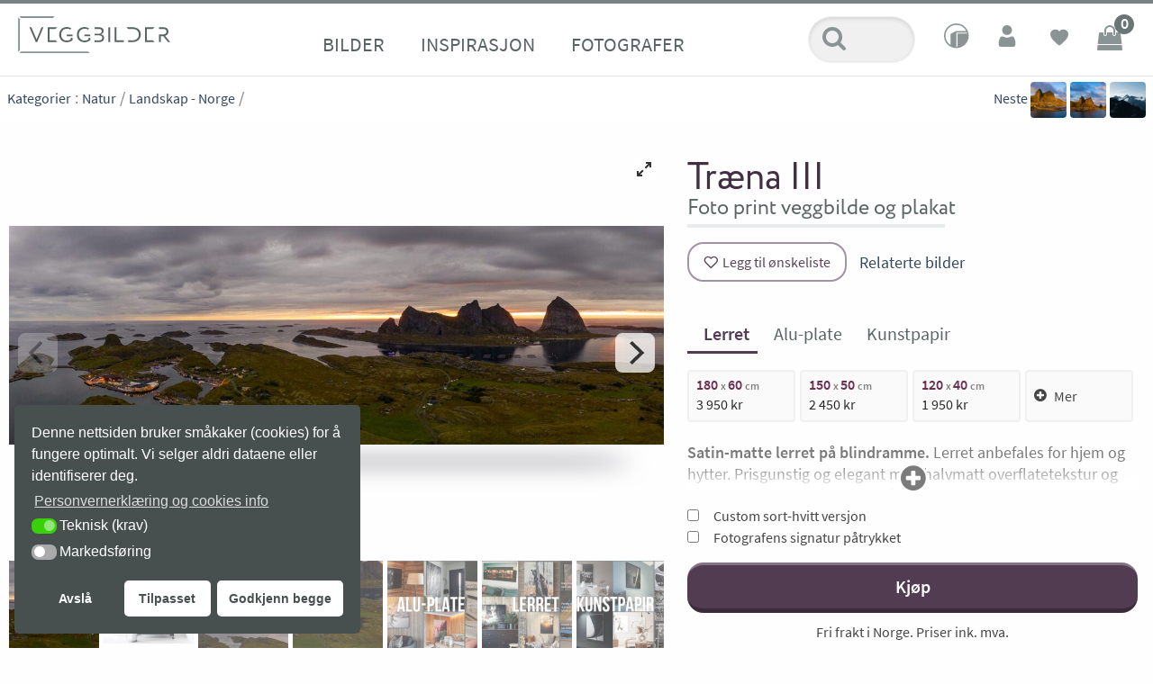

--- FILE ---
content_type: text/html; charset=UTF-8
request_url: https://www.veggbilder.no/veggbilde/traena-iii/
body_size: 37829
content:
    
    <!doctype html>
<html lang="nb-NO">
<head>
		<meta charset="UTF-8" />
	<meta name="viewport" content="width=device-width, initial-scale=1, user-scalable=yes">
	<link rel="profile" href="https://gmpg.org/xfn/11">
	<link rel="pingback" href="https://www.veggbilder.no/xmlrpc.php">

	<link rel="apple-touch-icon" sizes="180x180" href="https://www.veggbilder.no/wp-content/themes/veggbilder-child/favicons/apple-touch-icon.png">
	<link rel="icon" type="image/png" sizes="32x32" href="https://www.veggbilder.no/wp-content/themes/veggbilder-child/favicons/favicon-32x32.png">
	<link rel="icon" type="image/png" sizes="16x16" href="https://www.veggbilder.no/wp-content/themes/veggbilder-child/favicons/favicon-16x16.png">
	<!-- <link rel="manifest" href="https://www.veggbilder.no/wp-content/themes/veggbilder-child/favicons/manifest.json"> -->
	<link rel="mask-icon" href="https://www.veggbilder.no/wp-content/themes/veggbilder-child/favicons/safari-pinned-tab.svg" color="#642B4A">
	<link rel="shortcut icon" href="https://www.veggbilder.no/wp-content/themes/veggbilder-child/favicons/favicon.ico">
	<meta name="msapplication-config" content="https://www.veggbilder.no/wp-content/themes/veggbilder-child/favicons/browserconfig.xml">
	<meta name="theme-color" content="#788282">

    <!-- Hotjar Tracking Code for https://www.veggbilder.no -->
<script>
    (function(h,o,t,j,a,r){
        h.hj=h.hj||function(){(h.hj.q=h.hj.q||[]).push(arguments)};
        h._hjSettings={hjid:229331,hjsv:6};
        a=o.getElementsByTagName('head')[0];
        r=o.createElement('script');r.async=1;
        r.src=t+h._hjSettings.hjid+j+h._hjSettings.hjsv;
        a.appendChild(r);
    })(window,document,'https://static.hotjar.com/c/hotjar-','.js?sv=');
</script>
    	
    
    <!-- Start meta title and descriptions -->
    <!-- ALL PAGES: Opengraph and schema.org -->	
	<meta property="og:url" content="https://www.veggbilder.no/veggbilde/traena-iii/"/>
	<meta property="og:site_name" content="Veggbilder.no" />
	<meta content="https://www.facebook.com/Veggbilder/" property="article:publisher"/>
	<meta property="og:locale" content="nb_NO" />
	
	
	        		<title>Træna III &#8211; Veggbilder.no fotokunst</title>
        <meta property="og:title" content="Træna III &#8211; Veggbilder.no fotokunst" />
        <meta name="description" property="og:description" content="Træna er blant Norges minste kommuner, men så definitivt blant landets største landemerker. Øya Sanna ruver i horisonten og er. Fotokunst motiv i store formater i begrenset opplag." />
	
        <meta property="og:type" content="product" />
		<meta property="product:price:amount" content="2490.00" />
        <meta property="product:price:currency" content="NOK" />
        <meta property="og:availability" itemtype="https://schema.org/ItemAvailability" content="https://schema.org/InStock" />

        <meta property="og:image" content="https://www.veggbilder.no/wp-content/uploads/TK0770-luftfoto-lofoten-stemningsfull-himmel-forrevne-fjell-spredte-p-1200x400.jpg">
<meta property="og:image:width" content="1200">
<meta property="og:image:height" content="400">
<meta property="og:image" content="https://www.veggbilder.no/wp-content/uploads/TK0770-preview-900x900-tl-857x857.jpg">
<meta property="og:image:width" content="857">
<meta property="og:image:height" content="857">
<meta property="og:image" content="https://www.veggbilder.no/wp-content/uploads/TK0770-preview-900x900-br-857x857.jpg">
<meta property="og:image:width" content="857">
<meta property="og:image:height" content="857">

                <link rel="preload" as="image" href="https://www.veggbilder.no/wp-content/themes/veggbilder-child/assets/img/rom/rom-bakgrunn-013.jpg">


        <script type="application/ld+json">
            {
            "@context": "http://schema.org/",
            "@type": "Product",
            "@id": "https://www.veggbilder.no",
            "name": "Træna III &#8211; Veggbilder.no - fotokunst trykk i begrenset opplag",
            "image": ["https:\/\/www.veggbilder.no\/wp-content\/uploads\/TK0770-luftfoto-lofoten-stemningsfull-himmel-forrevne-fjell-spredte-p-1200x400.jpg","https:\/\/www.veggbilder.no\/wp-content\/uploads\/TK0770-preview-900x900-tl-857x857.jpg","https:\/\/www.veggbilder.no\/wp-content\/uploads\/TK0770-preview-900x900-br-857x857.jpg"],
			"description": "Træna er blant Norges minste kommuner, men så definitivt blant landets største landemerker. Øya Sanna ruver i horisonten og er. Fotokunst motiv i store formater i begrenset opplag.",
            "sku": "TK0770",
            "url": "https://www.veggbilder.no/veggbilde/traena-iii/",
            "brand": {
                "@type": "Organization",
                "name": "Veggbilder"
            },
            "offers": {
                "@type": "Offer",
                "price": "1990",
                "priceCurrency": "NOK",
                "availability": "https://schema.org/InStock"
            }
        } 
        </script>
	
    <!-- /bilder -->site_vp
         <!-- End -->
    
	<!-- Tag for bilde til deling HVIS bilde -->
			<meta property="og:image" content="https://www.veggbilder.no/wp-content/uploads/TK0770-luftfoto-lofoten-stemningsfull-himmel-forrevne-fjell-spredte-p-1200x400.jpg"/>
	
	
		<meta name='robots' content='max-image-preview:large' />
<link rel="preload" href="https://www.veggbilder.no/wp-content/themes/veggbilder-child/style.css" as="style" /><link rel="preload" href="https://www.veggbilder.no/wp-includes/js/jquery/jquery.min.js" as="script" /><link rel="canonical" href="https://www.veggbilder.no/veggbilde/traena-iii/" />
<link rel='dns-prefetch' href='//www.google.com' />
<link rel='stylesheet' id='flickity-fullscreen-css' href='https://www.veggbilder.no/wp-content/themes/veggbilder-child/assets/plugins/fullscreen.css?ver=1754985276' type='text/css' media='all' />
<style id='classic-theme-styles-inline-css' type='text/css'>
/*! This file is auto-generated */
.wp-block-button__link{color:#fff;background-color:#32373c;border-radius:9999px;box-shadow:none;text-decoration:none;padding:calc(.667em + 2px) calc(1.333em + 2px);font-size:1.125em}.wp-block-file__button{background:#32373c;color:#fff;text-decoration:none}
</style>
<style id='global-styles-inline-css' type='text/css'>
body{--wp--preset--color--black: #000000;--wp--preset--color--cyan-bluish-gray: #abb8c3;--wp--preset--color--white: #ffffff;--wp--preset--color--pale-pink: #f78da7;--wp--preset--color--vivid-red: #cf2e2e;--wp--preset--color--luminous-vivid-orange: #ff6900;--wp--preset--color--luminous-vivid-amber: #fcb900;--wp--preset--color--light-green-cyan: #7bdcb5;--wp--preset--color--vivid-green-cyan: #00d084;--wp--preset--color--pale-cyan-blue: #8ed1fc;--wp--preset--color--vivid-cyan-blue: #0693e3;--wp--preset--color--vivid-purple: #9b51e0;--wp--preset--gradient--vivid-cyan-blue-to-vivid-purple: linear-gradient(135deg,rgba(6,147,227,1) 0%,rgb(155,81,224) 100%);--wp--preset--gradient--light-green-cyan-to-vivid-green-cyan: linear-gradient(135deg,rgb(122,220,180) 0%,rgb(0,208,130) 100%);--wp--preset--gradient--luminous-vivid-amber-to-luminous-vivid-orange: linear-gradient(135deg,rgba(252,185,0,1) 0%,rgba(255,105,0,1) 100%);--wp--preset--gradient--luminous-vivid-orange-to-vivid-red: linear-gradient(135deg,rgba(255,105,0,1) 0%,rgb(207,46,46) 100%);--wp--preset--gradient--very-light-gray-to-cyan-bluish-gray: linear-gradient(135deg,rgb(238,238,238) 0%,rgb(169,184,195) 100%);--wp--preset--gradient--cool-to-warm-spectrum: linear-gradient(135deg,rgb(74,234,220) 0%,rgb(151,120,209) 20%,rgb(207,42,186) 40%,rgb(238,44,130) 60%,rgb(251,105,98) 80%,rgb(254,248,76) 100%);--wp--preset--gradient--blush-light-purple: linear-gradient(135deg,rgb(255,206,236) 0%,rgb(152,150,240) 100%);--wp--preset--gradient--blush-bordeaux: linear-gradient(135deg,rgb(254,205,165) 0%,rgb(254,45,45) 50%,rgb(107,0,62) 100%);--wp--preset--gradient--luminous-dusk: linear-gradient(135deg,rgb(255,203,112) 0%,rgb(199,81,192) 50%,rgb(65,88,208) 100%);--wp--preset--gradient--pale-ocean: linear-gradient(135deg,rgb(255,245,203) 0%,rgb(182,227,212) 50%,rgb(51,167,181) 100%);--wp--preset--gradient--electric-grass: linear-gradient(135deg,rgb(202,248,128) 0%,rgb(113,206,126) 100%);--wp--preset--gradient--midnight: linear-gradient(135deg,rgb(2,3,129) 0%,rgb(40,116,252) 100%);--wp--preset--font-size--small: 13px;--wp--preset--font-size--medium: 20px;--wp--preset--font-size--large: 36px;--wp--preset--font-size--x-large: 42px;--wp--preset--spacing--20: 0.44rem;--wp--preset--spacing--30: 0.67rem;--wp--preset--spacing--40: 1rem;--wp--preset--spacing--50: 1.5rem;--wp--preset--spacing--60: 2.25rem;--wp--preset--spacing--70: 3.38rem;--wp--preset--spacing--80: 5.06rem;--wp--preset--shadow--natural: 6px 6px 9px rgba(0, 0, 0, 0.2);--wp--preset--shadow--deep: 12px 12px 50px rgba(0, 0, 0, 0.4);--wp--preset--shadow--sharp: 6px 6px 0px rgba(0, 0, 0, 0.2);--wp--preset--shadow--outlined: 6px 6px 0px -3px rgba(255, 255, 255, 1), 6px 6px rgba(0, 0, 0, 1);--wp--preset--shadow--crisp: 6px 6px 0px rgba(0, 0, 0, 1);}:where(.is-layout-flex){gap: 0.5em;}:where(.is-layout-grid){gap: 0.5em;}body .is-layout-flow > .alignleft{float: left;margin-inline-start: 0;margin-inline-end: 2em;}body .is-layout-flow > .alignright{float: right;margin-inline-start: 2em;margin-inline-end: 0;}body .is-layout-flow > .aligncenter{margin-left: auto !important;margin-right: auto !important;}body .is-layout-constrained > .alignleft{float: left;margin-inline-start: 0;margin-inline-end: 2em;}body .is-layout-constrained > .alignright{float: right;margin-inline-start: 2em;margin-inline-end: 0;}body .is-layout-constrained > .aligncenter{margin-left: auto !important;margin-right: auto !important;}body .is-layout-constrained > :where(:not(.alignleft):not(.alignright):not(.alignfull)){max-width: var(--wp--style--global--content-size);margin-left: auto !important;margin-right: auto !important;}body .is-layout-constrained > .alignwide{max-width: var(--wp--style--global--wide-size);}body .is-layout-flex{display: flex;}body .is-layout-flex{flex-wrap: wrap;align-items: center;}body .is-layout-flex > *{margin: 0;}body .is-layout-grid{display: grid;}body .is-layout-grid > *{margin: 0;}:where(.wp-block-columns.is-layout-flex){gap: 2em;}:where(.wp-block-columns.is-layout-grid){gap: 2em;}:where(.wp-block-post-template.is-layout-flex){gap: 1.25em;}:where(.wp-block-post-template.is-layout-grid){gap: 1.25em;}.has-black-color{color: var(--wp--preset--color--black) !important;}.has-cyan-bluish-gray-color{color: var(--wp--preset--color--cyan-bluish-gray) !important;}.has-white-color{color: var(--wp--preset--color--white) !important;}.has-pale-pink-color{color: var(--wp--preset--color--pale-pink) !important;}.has-vivid-red-color{color: var(--wp--preset--color--vivid-red) !important;}.has-luminous-vivid-orange-color{color: var(--wp--preset--color--luminous-vivid-orange) !important;}.has-luminous-vivid-amber-color{color: var(--wp--preset--color--luminous-vivid-amber) !important;}.has-light-green-cyan-color{color: var(--wp--preset--color--light-green-cyan) !important;}.has-vivid-green-cyan-color{color: var(--wp--preset--color--vivid-green-cyan) !important;}.has-pale-cyan-blue-color{color: var(--wp--preset--color--pale-cyan-blue) !important;}.has-vivid-cyan-blue-color{color: var(--wp--preset--color--vivid-cyan-blue) !important;}.has-vivid-purple-color{color: var(--wp--preset--color--vivid-purple) !important;}.has-black-background-color{background-color: var(--wp--preset--color--black) !important;}.has-cyan-bluish-gray-background-color{background-color: var(--wp--preset--color--cyan-bluish-gray) !important;}.has-white-background-color{background-color: var(--wp--preset--color--white) !important;}.has-pale-pink-background-color{background-color: var(--wp--preset--color--pale-pink) !important;}.has-vivid-red-background-color{background-color: var(--wp--preset--color--vivid-red) !important;}.has-luminous-vivid-orange-background-color{background-color: var(--wp--preset--color--luminous-vivid-orange) !important;}.has-luminous-vivid-amber-background-color{background-color: var(--wp--preset--color--luminous-vivid-amber) !important;}.has-light-green-cyan-background-color{background-color: var(--wp--preset--color--light-green-cyan) !important;}.has-vivid-green-cyan-background-color{background-color: var(--wp--preset--color--vivid-green-cyan) !important;}.has-pale-cyan-blue-background-color{background-color: var(--wp--preset--color--pale-cyan-blue) !important;}.has-vivid-cyan-blue-background-color{background-color: var(--wp--preset--color--vivid-cyan-blue) !important;}.has-vivid-purple-background-color{background-color: var(--wp--preset--color--vivid-purple) !important;}.has-black-border-color{border-color: var(--wp--preset--color--black) !important;}.has-cyan-bluish-gray-border-color{border-color: var(--wp--preset--color--cyan-bluish-gray) !important;}.has-white-border-color{border-color: var(--wp--preset--color--white) !important;}.has-pale-pink-border-color{border-color: var(--wp--preset--color--pale-pink) !important;}.has-vivid-red-border-color{border-color: var(--wp--preset--color--vivid-red) !important;}.has-luminous-vivid-orange-border-color{border-color: var(--wp--preset--color--luminous-vivid-orange) !important;}.has-luminous-vivid-amber-border-color{border-color: var(--wp--preset--color--luminous-vivid-amber) !important;}.has-light-green-cyan-border-color{border-color: var(--wp--preset--color--light-green-cyan) !important;}.has-vivid-green-cyan-border-color{border-color: var(--wp--preset--color--vivid-green-cyan) !important;}.has-pale-cyan-blue-border-color{border-color: var(--wp--preset--color--pale-cyan-blue) !important;}.has-vivid-cyan-blue-border-color{border-color: var(--wp--preset--color--vivid-cyan-blue) !important;}.has-vivid-purple-border-color{border-color: var(--wp--preset--color--vivid-purple) !important;}.has-vivid-cyan-blue-to-vivid-purple-gradient-background{background: var(--wp--preset--gradient--vivid-cyan-blue-to-vivid-purple) !important;}.has-light-green-cyan-to-vivid-green-cyan-gradient-background{background: var(--wp--preset--gradient--light-green-cyan-to-vivid-green-cyan) !important;}.has-luminous-vivid-amber-to-luminous-vivid-orange-gradient-background{background: var(--wp--preset--gradient--luminous-vivid-amber-to-luminous-vivid-orange) !important;}.has-luminous-vivid-orange-to-vivid-red-gradient-background{background: var(--wp--preset--gradient--luminous-vivid-orange-to-vivid-red) !important;}.has-very-light-gray-to-cyan-bluish-gray-gradient-background{background: var(--wp--preset--gradient--very-light-gray-to-cyan-bluish-gray) !important;}.has-cool-to-warm-spectrum-gradient-background{background: var(--wp--preset--gradient--cool-to-warm-spectrum) !important;}.has-blush-light-purple-gradient-background{background: var(--wp--preset--gradient--blush-light-purple) !important;}.has-blush-bordeaux-gradient-background{background: var(--wp--preset--gradient--blush-bordeaux) !important;}.has-luminous-dusk-gradient-background{background: var(--wp--preset--gradient--luminous-dusk) !important;}.has-pale-ocean-gradient-background{background: var(--wp--preset--gradient--pale-ocean) !important;}.has-electric-grass-gradient-background{background: var(--wp--preset--gradient--electric-grass) !important;}.has-midnight-gradient-background{background: var(--wp--preset--gradient--midnight) !important;}.has-small-font-size{font-size: var(--wp--preset--font-size--small) !important;}.has-medium-font-size{font-size: var(--wp--preset--font-size--medium) !important;}.has-large-font-size{font-size: var(--wp--preset--font-size--large) !important;}.has-x-large-font-size{font-size: var(--wp--preset--font-size--x-large) !important;}
.wp-block-navigation a:where(:not(.wp-element-button)){color: inherit;}
:where(.wp-block-post-template.is-layout-flex){gap: 1.25em;}:where(.wp-block-post-template.is-layout-grid){gap: 1.25em;}
:where(.wp-block-columns.is-layout-flex){gap: 2em;}:where(.wp-block-columns.is-layout-grid){gap: 2em;}
.wp-block-pullquote{font-size: 1.5em;line-height: 1.6;}
</style>
<link rel='stylesheet' id='google_business_reviews_rating_wp_css-css' href='https://www.veggbilder.no/wp-content/plugins/g-business-reviews-rating/wp/css/css.css?ver=6.4.7' type='text/css' media='all' />
<style id='woocommerce-inline-inline-css' type='text/css'>
.woocommerce form .form-row .required { visibility: hidden; }
</style>
<link rel='stylesheet' id='nsc_bar_nice-cookie-consent-css' href='https://www.veggbilder.no/wp-content/plugins/beautiful-and-responsive-cookie-consent/public/cookieNSCconsent.min.css?ver=4.0.1' type='text/css' media='all' />
<link rel='stylesheet' id='perfect-scrollbar-css' href='https://www.veggbilder.no/wp-content/plugins/woo-smart-wishlist-premium/assets/libs/perfect-scrollbar/css/perfect-scrollbar.min.css?ver=6.4.7' type='text/css' media='all' />
<link rel='stylesheet' id='perfect-scrollbar-wpc-css' href='https://www.veggbilder.no/wp-content/plugins/woo-smart-wishlist-premium/assets/libs/perfect-scrollbar/css/custom-theme.css?ver=6.4.7' type='text/css' media='all' />
<link rel='stylesheet' id='woosw-icons-css' href='https://www.veggbilder.no/wp-content/plugins/woo-smart-wishlist-premium/assets/css/icons.css?ver=4.9.8' type='text/css' media='all' />
<link rel='stylesheet' id='woosw-frontend-css' href='https://www.veggbilder.no/wp-content/plugins/woo-smart-wishlist-premium/assets/css/frontend.css?ver=4.9.8' type='text/css' media='all' />
<style id='woosw-frontend-inline-css' type='text/css'>
.woosw-popup .woosw-popup-inner .woosw-popup-content .woosw-popup-content-bot .woosw-notice { background-color: #5fbd74; } .woosw-popup .woosw-popup-inner .woosw-popup-content .woosw-popup-content-bot .woosw-popup-content-bot-inner a:hover { color: #5fbd74; border-color: #5fbd74; } 
</style>
<link rel='stylesheet' id='featherlightcss-css' href='https://www.veggbilder.no/wp-content/themes/veggbilder-child/assets/plugins/featherlight.css?ver=6.4.7' type='text/css' media='all' />
<link rel='stylesheet' id='thb-app-css' href='https://www.veggbilder.no/wp-content/themes/veggbilder/style.css?ver=1624531737' type='text/css' media='all' />
<link rel='stylesheet' id='veggbilder-style-css' href='https://www.veggbilder.no/wp-content/themes/veggbilder-child/assets/css/veggbilder.css?ver=1763850974' type='text/css' media='all' />
<style id='veggbilder-style-inline-css' type='text/css'>

            .material-extra-options label{display:flex;align-items:center;min-height:44px;line-height:44px}
            .material-extra-options label input[type=radio]{margin-right:10px}
            /* Hint browser about intended touch behavior to avoid scroll-blocking listeners */
            .flickity-enabled, .flickity-viewport, .product-image-slider, .carousel, .thb-product-gallery {
                touch-action: pan-y;
            }
        
</style>
<link rel='stylesheet' id='relevanssi-live-search-css' href='https://www.veggbilder.no/wp-content/plugins/relevanssi-live-ajax-search/assets/styles/style.css?ver=2.5' type='text/css' media='all' />
<script id="nsc_bara_consent_mode_default_script" data-pagespeed-no-defer data-cfasync nowprocket data-no-optimize="1" data-no-defer="1" type="text/javascript">
        window["dataLayer"] = window["dataLayer"] || [];
        function gtag() {
            window["dataLayer"].push(arguments);
        }
        gtag("consent", "default", {"analytics_storage":"granted","ad_storage":"denied","ad_personalization":"denied","ad_user_data":"denied","functionality_storage":"granted","personalization_storage":"granted","security_storage":"granted"});
        gtag("set", "url_passthrough", 1);
        window["dataLayer"].push({event:"consent_mode_default", "consentType": "detailedRevDeny"});</script><script id='nsc_bar_get_dataLayer_banner_init_script' nowprocket data-pagespeed-no-defer data-cfasync data-no-optimize='1' data-no-defer='1' type='text/javascript'>!function(){const e={"cookieconsent_status":{"value":"","defaultValue":"nochoice"},"cookieconsent_status_tech":{"value":"","defaultValue":"allow"},"cookieconsent_status_marketing":{"value":"","defaultValue":"deny"}},o="dataLayer",n=Object.keys(e);const t={event:"beautiful_cookie_consent_initialized"};for(let o=0;o<n.length;o++)t[n[o]]=i(n[o],"detailedRevDeny")||e[n[o]].defaultValue,"dismiss"===t[n[o]]&&(t[n[o]]="allow");function i(e,o){if("newBanner"!==o)return s(e);let n=s("cookieconsent_status");return!!n&&(n=decodeURIComponent(n),!!n&&(n=JSON.parse(n),!!n&&(!0===n.categories.includes(e)?"allow":"deny")))}function s(e){const o=`; ${document.cookie}`.split(`; ${e}=`);if(2===o.length)return o.pop().split(";").shift()}window[o]=window[o]||[],window[o].push(t)}();</script><script type="text/javascript" src="https://www.veggbilder.no/wp-includes/js/jquery/jquery.min.js?ver=3.7.1" id="jquery-core-js"></script>
<script type="text/javascript" src="https://www.veggbilder.no/wp-includes/js/jquery/jquery-migrate.min.js?ver=3.4.1" id="jquery-migrate-js"></script>
<script type="text/javascript" id="jquery-js-after">
/* <![CDATA[ */
            // Ensure jQuery is available globally
            if (typeof jQuery !== "undefined") {
                window.$ = window.jQuery = jQuery;
            }
        
window.jQuery = window.$ = jQuery;
/* ]]> */
</script>
<script type="text/javascript" src="https://www.veggbilder.no/wp-includes/js/imagesloaded.min.js?ver=5.0.0" id="imagesloaded-js"></script>
<script type="text/javascript" id="imagesloaded-js-after">
/* <![CDATA[ */
        jQuery(document).ready(function($) {
            if (typeof $.fn.imagesLoaded === "undefined" && typeof window.imagesLoaded === "function") {
                $.fn.imagesLoaded = function(options, callback) {
                    if (typeof options === "function") {
                        callback = options;
                        options = {};
                    }
                    var instance = window.imagesLoaded(this, options, callback);
                    return this; // Return jQuery object for chaining
                };
            }
        });
    
/* ]]> */
</script>
<script type="text/javascript" src="https://www.veggbilder.no/wp-content/themes/veggbilder-child/assets/plugins/flickity.pkgd.js?ver=1754984323" id="flickity-js"></script>
<script type="text/javascript" src="https://www.veggbilder.no/wp-content/themes/veggbilder-child/assets/plugins/fullscreen.js?ver=1754985022" id="fullscreen-js"></script>
<script type="text/javascript" id="fullscreen-js-after">
/* <![CDATA[ */
        function initProductImagesCarousel() {
            try {
                if (typeof jQuery === "undefined") {
                    return false;
                }
                
                var $ = jQuery;
                var $slider = $(".product-image-slider");
                var $thumbnails = $("#product-thumbnails");
                
                if ($slider.length === 0) {
                    return true; // Not an error, just not on a product page
                }
                
                if (typeof $.fn.flickity === "undefined") {
                    // Try to create jQuery plugin bridge if global Flickity exists
                    if (typeof window.Flickity !== "undefined") {
                        $.fn.flickity = function(options) {
                            return this.each(function() {
                                if (!$(this).data("flickity")) {
                                    var instance = new window.Flickity(this, options);
                                    $(this).data("flickity", instance);
                                }
                            });
                        };
                    } else {
                        return false;
                    }
                }
                
                // Destroy existing Flickity instance if it exists
                if ($slider.data("flickity")) {
                    $slider.flickity("destroy");
                }
                
                // Initialize stable gallery with vertical centering for all users
                initStableGallery($, $slider, $thumbnails);
                
                return true;
                
            } catch (error) {
                console.error("Gallery initialization error:", error);
                return false;
            }
        }
        
        function initStableGallery($, $slider, $thumbnails) {
            // Add CSS for vertical centering
            var verticalCenteringCSS = `
                <style id="stable-gallery-vertical-centering">
                .product-image-slider {
                    min-height: 350px;
                }
                .product-image-slider .flickity-viewport {
                    display: flex;
                    align-items: center;
                }
                .product-image-slider .flickity-slider {
                    display: flex;
                    align-items: center;
                    height: 100%;
                    transition: transform 0.4s cubic-bezier(0.25, 0.46, 0.45, 0.94);
                }
                .product-image-slider .carousel-cell,
                .product-image-slider figure {
                    display: flex !important;
                    align-items: center;
                    justify-content: center;
                    width: 100%;
                    transition: opacity 0.3s ease, transform 0.4s cubic-bezier(0.25, 0.46, 0.45, 0.94);
                }
                .product-image-slider .carousel-cell img,
                .product-image-slider figure img {
                    width: auto;
                    height: auto;
                    object-fit: contain;
                    display: block;
                    cursor: pointer;
                    opacity: 0;
                    transition: opacity 0.3s ease, transform 0.2s ease;
                }
                .product-image-slider .carousel-cell img.loaded,
                .product-image-slider figure img.loaded,
                .product-image-slider .carousel-cell img[src],
                .product-image-slider figure img[src] {
                    opacity: 1;
                }
                .product-image-slider .carousel-cell img:hover,
                .product-image-slider figure img:hover {
                    transform: scale(1.02);
                }
                .product-image-slider .carousel-cell img.skip-fullscreen,
                .product-image-slider figure img.skip-fullscreen {
                    cursor: default;
                }
                .product-image-slider .carousel-cell img.skip-fullscreen:hover,
                .product-image-slider figure img.skip-fullscreen:hover {
                    opacity: 1;
                    transform: none;
                }
                
                /* Enhanced fullscreen animations */
                .product-image-slider.is-fullscreen .flickity-slider {
                    transition: transform 0.3s cubic-bezier(0.165, 0.84, 0.44, 1);
                }
                .product-image-slider.is-fullscreen .carousel-cell,
                .product-image-slider.is-fullscreen figure {
                    transition: opacity 0.3s ease, transform 0.3s cubic-bezier(0.165, 0.84, 0.44, 1);
                }
                .product-image-slider.is-fullscreen .carousel-cell img,
                .product-image-slider.is-fullscreen figure img {
                    transition: opacity 0.3s ease, transform 0.2s ease;
                }
                
                /* Smooth state transitions */
                .product-image-slider {
                    transition: height 0.2s ease, min-height 0.2s ease;
                }
                .product-image-slider.is-fullscreen {
                    transition: all 0.2s ease;
                }
                
                /* Prevent flicker during transitions */
                .product-image-slider .flickity-viewport {
                    backface-visibility: hidden;
                    -webkit-backface-visibility: hidden;
                    transform: translateZ(0);
                    -webkit-transform: translateZ(0);
                }
                .product-image-slider .carousel-cell,
                .product-image-slider figure {
                    backface-visibility: hidden;
                    -webkit-backface-visibility: hidden;
                }
                
                /* Loading placeholder */
                .product-image-slider .carousel-cell::before,
                .product-image-slider figure::before {
                    content: "";
                    display: block;
                    width: 50px;
                    height: 50px;
                    border: 3px solid #f3f3f3;
                    border-top: 3px solid #999;
                    border-radius: 50%;
                    animation: spin 1s linear infinite;
                    position: absolute;
                    top: 50%;
                    left: 50%;
                    transform: translate(-50%, -50%);
                    z-index: -1;
                    opacity: 0.8;
                }
                .product-image-slider .carousel-cell.loaded::before,
                .product-image-slider figure.loaded::before {
                    display: none;
                }
                @keyframes spin {
                    0% { transform: translate(-50%, -50%) rotate(0deg); }
                    100% { transform: translate(-50%, -50%) rotate(360deg); }
                }
                
                /* Image fade-in animation for newly loaded images */
                .product-image-slider .carousel-cell img.fade-in,
                .product-image-slider figure img.fade-in {
                    animation: fadeInImage 0.3s ease-out forwards;
                }
                @keyframes fadeInImage {
                    from {
                        opacity: 0;
                        transform: scale(0.95);
                    }
                    to {
                        opacity: 1;
                        transform: scale(1);
                    }
                }
                </style>
            `;
            
            // Add vertical centering CSS to head
            $(verticalCenteringCSS).appendTo("head");
            
            // Mark images as loaded when they finish loading with fade-in effect
            $slider.find("img").on("load", function() {
                var $img = $(this);
                var $container = $img.closest("figure, .carousel-cell");
                
                if (!$img.hasClass("loaded")) {
                    $img.addClass("fade-in");
                    setTimeout(function() {
                        $img.addClass("loaded").removeClass("fade-in");
                    }, 300);
                } else {
                    $img.addClass("loaded");
                }
                
                $container.addClass("loaded");
            });
            
            // Mark already loaded images
            $slider.find("img").each(function() {
                var $img = $(this);
                var $container = $img.closest("figure, .carousel-cell");
                
                if (this.complete && this.naturalWidth > 0) {
                    $img.addClass("loaded");
                    $container.addClass("loaded");
                }
            });
            
            // Filter out slides with skip-fullscreen images before initializing Flickity
            $slider.find("figure").each(function() {
                if ($(this).find(".skip-fullscreen").length > 0) {
                    $(this).addClass("exclude-from-fullscreen").hide();
                }
            });
            
            // Wait for images to load before initializing Flickity
            var initFlickity = function() {
                // Stable gallery configuration with Flickity fullscreen and vertical centering
                $slider.flickity({
                    prevNextButtons: true,
                    wrapAround: false,
                    adaptiveHeight: false,
                    setGallerySize: true,
                    pageDots: false,
                    lazyLoad: false,
                    imagesLoaded: true,
                    selectedAttraction: 0.025, // Reduced for smoother fullscreen transitions
                    friction: 0.28, // Reduced for smoother sliding
                    cellAlign: "center",
                    contain: true,
                    resize: true,
                    initialIndex: 0,
                    fullscreen: true, // Enable Flickity fullscreen
                    cellSelector: "figure:not(.exclude-from-fullscreen)" // Only include slides without skip-fullscreen
                });
                
                // Add click-to-fullscreen functionality on images with drag detection
                var isDragging = false;
                var dragStartX = 0;
                var dragStartY = 0;
                var dragThreshold = 10; // pixels
                
                $slider.on("pointerDown.flickity", function(event, pointer) {
                    isDragging = false;
                    dragStartX = pointer.pageX;
                    dragStartY = pointer.pageY;
                });
                
                $slider.on("dragMove.flickity", function(event, pointer) {
                    var deltaX = Math.abs(pointer.pageX - dragStartX);
                    var deltaY = Math.abs(pointer.pageY - dragStartY);
                    if (deltaX > dragThreshold || deltaY > dragThreshold) {
                        isDragging = true;
                    }
                });
                
                $slider.on("staticClick.flickity", function(event, pointer, cellElement, cellIndex) {
                    // Skip if this was a drag operation
                    if (isDragging) {
                        return;
                    }
                    
                    var $clickedElement = $(event.target);
                    var $cellFigure = $(cellElement);
                    
                    // Skip if click is on or within the preview-controls-toggle button
                    if ($clickedElement.closest("#preview-controls-toggle").length > 0) {
                        return;
                    }
                    
                    // Skip if click is within the room preview area
                    if ($clickedElement.closest("#productRoomPreview").length > 0) {
                        return;
                    }
                    
                    if ($clickedElement.is("img") && !$clickedElement.hasClass("skip-fullscreen")) {
                        var flickityInstance = $slider.data("flickity");
                        
                        // Check if we are actually in fullscreen mode by looking at the DOM
                        var isCurrentlyFullscreen = $slider.hasClass("is-fullscreen") || 
                                                  $(document.body).hasClass("flickity-fullscreen") ||
                                                  $slider.parent().hasClass("is-fullscreen");
                        
                        if (isCurrentlyFullscreen) {
                            // We are in fullscreen, so exit
                            var $closeButton = $slider.find(".flickity-fullscreen-button-exit");
                            if ($closeButton.length === 0) {
                                $closeButton = $slider.find(".flickity-button.flickity-fullscreen-button");
                            }
                            if ($closeButton.length === 0) {
                                $closeButton = $(".flickity-fullscreen-button-exit");
                            }
                            if ($closeButton.length === 0) {
                                $closeButton = $(".flickity-button.flickity-fullscreen-button");
                            }
                            if ($closeButton.length === 0) {
                                $closeButton = $("[data-flickity-button=fullscreen]");
                            }
                            
                            if ($closeButton.length > 0) {
                                try {
                                    $closeButton[0].click();
                                } catch (e) {
                                    $closeButton.trigger("click");
                                }
                                
                                // Additional fallback for stubborn cases
                                setTimeout(function() {
                                    if ($slider.hasClass("is-fullscreen")) {
                                        flickityInstance.exitFullscreen();
                                    }
                                }, 200);
                            } else {
                                flickityInstance.exitFullscreen();
                            }
                        } else {
                            // We are NOT in fullscreen, so enter it
                            
                            // Handle entering fullscreen via click
                            if (cellIndex !== undefined && cellIndex !== flickityInstance.selectedIndex) {
                                flickityInstance.select(cellIndex, false, true);
                            }
                            
                            setTimeout(function() {
                                flickityInstance.viewFullscreen();
                                
                                setTimeout(function() {
                                    flickityInstance.resize();
                                    flickityInstance.reposition();
                                }, 100);
                            }, 30);
                        }
                    }
                });
                
                $slider.on("fullscreenChange.flickity", function(event, isFullscreen) {
                    var flickityInstance = $slider.data("flickity");
                    
                    // Simple handling since we only use built-in exit controls
                    if (flickityInstance) {
                        if (!isFullscreen) {
                            // Exiting fullscreen - quick resize for smooth transition
                            flickityInstance.resize();
                            flickityInstance.reposition();
                            flickityInstance.settle();
                        } else {
                            // Entering fullscreen - brief delay for initialization
                            setTimeout(function() {
                                flickityInstance.resize();
                                flickityInstance.reposition();
                            }, 50);
                        }
                    }
                });
                
                $slider.on("select.flickity", function() {
                    var flickityInstance = $slider.data("flickity");
                    if (flickityInstance && flickityInstance.isFullscreen) {
                        setTimeout(function() {
                            flickityInstance.reposition();
                        }, 50);
                    }
                });
                
                $slider.on("settle.flickity", function() {
                    var flickityInstance = $slider.data("flickity");
                    if (flickityInstance && flickityInstance.isFullscreen) {
                        setTimeout(function() {
                            flickityInstance.reposition();
                        }, 100);
                    }
                });
                
                $(window).on("resize", function() {
                    var flickityInstance = $slider.data("flickity");
                    if (flickityInstance) {
                        setTimeout(function() {
                            flickityInstance.resize();
                            flickityInstance.reposition();
                        }, 100);
                    }
                });
                
                // Show excluded slides again for normal viewing
                $slider.find(".exclude-from-fullscreen").show();
                
                // Initialize thumbnails after main gallery is ready
                setTimeout(function() {
                    var $thumbsCheck = $("#product-thumbnails");
                    
                    if ($thumbsCheck.length > 0) {
                        $thumbsCheck.flickity({
                            asNavFor: ".product-image-slider",
                            setGallerySize: true,
                            fullscreen: false,
                            cellAlign: "left",
                            contain: true,
                            pageDots: false,
                            prevNextButtons: false,
                            imagesLoaded: true,
                            selectedAttraction: 0.1,
                            friction: 0.9
                        });
                    }
                }, 200);
            };
            
            // Check if imagesLoaded is available and use it, otherwise fallback to timeout
            if (typeof $.fn.imagesLoaded === "function") {
                $slider.imagesLoaded(function() {
                    // Detect image orientation and add data attributes for CSS
                    $slider.find("img").each(function() {
                        var img = this;
                        if (img.naturalWidth && img.naturalHeight) {
                            var orientation = img.naturalWidth > img.naturalHeight ? "landscape" : "portrait";
                            $(img).attr("data-orientation", orientation);
                        }
                    });
                    
                    initFlickity();
                });
            } else if (typeof window.imagesLoaded === "function") {
                // Try global imagesLoaded
                window.imagesLoaded($slider[0], function() {
                    // Detect image orientation and add data attributes for CSS
                    $slider.find("img").each(function() {
                        var img = this;
                        if (img.naturalWidth && img.naturalHeight) {
                            var orientation = img.naturalWidth > img.naturalHeight ? "landscape" : "portrait";
                            $(img).attr("data-orientation", orientation);
                        }
                    });
                    
                    initFlickity();
                });
            } else {
                // Fallback: wait for images to load manually
                var images = $slider.find("img");
                var loadedCount = 0;
                var totalImages = images.length;
                
                if (totalImages === 0) {
                    initFlickity();
                    return;
                }
                
                var checkAllLoaded = function() {
                    loadedCount++;
                    if (loadedCount >= totalImages) {
                        initFlickity();
                    }
                };
                
                images.each(function() {
                    var img = this;
                    if (img.complete) {
                        checkAllLoaded();
                    } else {
                        $(img).on("load error", checkAllLoaded);
                    }
                });
                
                // Safety timeout in case some images fail to load
                setTimeout(function() {
                    if (loadedCount < totalImages) {
                        initFlickity();
                    }
                }, 3000);
            }
        }
        
        // Try initialization on DOM ready and with retries
        jQuery(document).ready(function($) {
            var attempts = 0;
            var maxAttempts = 8; // Increased from 5
            var delay = 150; // Reduced initial delay
            
            function attemptInit() {
                attempts++;
                
                var success = initProductImagesCarousel();
                if (success) {
                    return;
                }
                
                if (attempts < maxAttempts) {
                    setTimeout(attemptInit, delay);
                    delay = Math.min(delay * 1.5, 1000); // Cap at 1 second
                }
            }
            
            // Start first attempt immediately
            attemptInit();
            
            // Also try on window load as a fallback
            $(window).on("load", function() {
                if (!$(".product-image-slider").data("flickity")) {
                    initProductImagesCarousel();
                }
            });
        });
    
/* ]]> */
</script>
<script type="text/javascript" id="nsc_bara_gtm_loader_js-js-extra">
/* <![CDATA[ */
var nsc_bara_php_gtm_vars = {"gtm_id":"GTM-N2ZH4H","dataLayerName":"dataLayer","gtmHostname":"www.googletagmanager.com","gtmUrl":""};
/* ]]> */
</script>
<script type="text/javascript" src="https://www.veggbilder.no/wp-content/plugins/beautiful-and-responsive-cookie-consent-addon/public/js/nscGTM.js?ver=3.0.0" id="nsc_bara_gtm_loader_js-js"></script>
<script type="text/javascript" src="https://www.veggbilder.no/wp-content/plugins/g-business-reviews-rating/wp/js/js.js?ver=6.4.7" id="google_business_reviews_rating_wp_js-js"></script>
<script type="text/javascript" src="https://www.veggbilder.no/wp-content/plugins/recaptcha-woo/js/rcfwc.js?ver=1.0" id="rcfwc-js-js" defer="defer" data-wp-strategy="defer"></script>
<script type="text/javascript" src="https://www.google.com/recaptcha/api.js?explicit&amp;hl=nb_NO" id="recaptcha-js" defer="defer" data-wp-strategy="defer"></script>
<script type="text/javascript" src="https://www.veggbilder.no/wp-content/themes/veggbilder-child/assets/plugins/featherlight.js?ver=1556829000" id="featherlight-js"></script>
<script type="text/javascript" src="https://www.veggbilder.no/wp-content/themes/veggbilder/assets/js/app.js?ver=1" id="thb-app-js"></script>
<script type="text/javascript" src="https://www.veggbilder.no/wp-content/themes/veggbilder/assets/js/jquery.isotope.min.js?ver=1" id="isotope-js"></script>
<script type="text/javascript" src="https://www.veggbilder.no/wp-content/themes/veggbilder/assets/js/packery-mode.pkgd.min.js?ver=1" id="isotope-packery-js"></script>
<link rel="https://api.w.org/" href="https://www.veggbilder.no/wp-json/" /><link rel="alternate" type="application/json" href="https://www.veggbilder.no/wp-json/wp/v2/product/19440" /><link rel="EditURI" type="application/rsd+xml" title="RSD" href="https://www.veggbilder.no/xmlrpc.php?rsd" />
<link rel="alternate" type="application/json+oembed" href="https://www.veggbilder.no/wp-json/oembed/1.0/embed?url=https%3A%2F%2Fwww.veggbilder.no%2Fveggbilde%2Ftraena-iii%2F" />
<link rel="alternate" type="text/xml+oembed" href="https://www.veggbilder.no/wp-json/oembed/1.0/embed?url=https%3A%2F%2Fwww.veggbilder.no%2Fveggbilde%2Ftraena-iii%2F&#038;format=xml" />

<!-- This website runs the Product Feed PRO for WooCommerce by AdTribes.io plugin - version 13.3.1 -->
	<style>
		.payment_method_dintero_checkout a
		.payment_method_dintero_checkout a:hover,
		.payment_method_dintero_checkout a:focus,
		.payment_method_dintero_checkout a:active {
			margin: 0;
			padding: 0;
			border: 0;
			text-shadow: none;
			box-shadow: none;
			outline: none;
			text-decoration: none;
		}
	</style>
			<noscript><style>.woocommerce-product-gallery{ opacity: 1 !important; }</style></noscript>
	<script type="application/ld+json">{"@context":"https://schema.org","@type":"Product","name":"Tr\u00e6na III","description":"Tr\u00e6na er blant Norges minste kommuner, men s\u00e5 definitivt blant landets st\u00f8rste landemerker. \u00d8ya Sanna ruver i horisonten og er med det et kjent merke for alle som har seilt langs Helgelandskysten. De fleste tr\u00e6nv\u00e6ringene bor p\u00e5 Hus\u00f8ya som kan ses i forgrunnen.","sku":"TK0770","brand":{"@type":"Brand","name":"Veggbilder.no"},"offers":{"@type":"Offer","price":"","priceCurrency":"NOK","availability":"https://schema.org/InStock","url":"https://www.veggbilder.no/veggbilde/traena-iii/"},"image":"https://www.veggbilder.no/wp-content/uploads/TK0770-luftfoto-lofoten-stemningsfull-himmel-forrevne-fjell-spredte-p.jpg"}</script>				<script src="https://assets.mailmojo.no/sdk.js" data-token="QIgKJnqNREQsUMAM8J2FCRN2bdqpRN" async></script>
	
</head>
<body class="product-template-default single single-product postid-19440 theme-veggbilder woocommerce woocommerce-page woocommerce-no-js">
    
<div id="wrapper" class="open">

	<!-- Start Content Container -->
	<section id="content-container">
		<!-- Start Content Click Capture -->
		<div class="click-capture"></div>
		<!-- End Content Click Capture -->

		<!-- Start Header -->
		

<header class="vb_header-wrapper " role="banner" >
	<a href="#startread" class="skiplink" tabindex="1">Innhold</a>
	<div class="row">

		<div class="vb_header-container small-12 columns">


				<aside id="searchpopup">
					<!-- Start SearchForm -->
					<form method="get" id="headersearch" class="searchform" role="search" action="https://www.veggbilder.no/">
					    <fieldset>
					    	<svg version="1.1" xmlns="http://www.w3.org/2000/svg" width="26" height="28" viewBox="0 0 26 28"><path d="M18 13c0-3.859-3.141-7-7-7s-7 3.141-7 7 3.141 7 7 7 7-3.141 7-7zM26 26c0 1.094-0.906 2-2 2-0.531 0-1.047-0.219-1.406-0.594l-5.359-5.344c-1.828 1.266-4.016 1.937-6.234 1.937-6.078 0-11-4.922-11-11s4.922-11 11-11 11 4.922 11 11c0 2.219-0.672 4.406-1.937 6.234l5.359 5.359c0.359 0.359 0.578 0.875 0.578 1.406z"></path></svg>
					    	<input data-rlvlive="true" name="s" type="text" id="s" placeholder="Søk etter bilder" class="small-12">
					    </fieldset>
					</form>
					<!-- End SearchForm -->
					<div id="searchpopup-close" class="icon-close"></div>
                    
                    <div id="searchpopup-suggested" class="row">                      
                        <div class="small-6 medium-6 large-4 columns">
							<h6>Populære søk</h6>
<ul>
<li><a href="/tema/kolleksjon-eventyrlig-oppussing/">Eventyrlig oppussing</a></li>
<li><a href="/bilder/annet/bestselgere/">Bestselgere</a></li>
<li><a href="/sted/norge/hordaland/bergen/">Bergen</a></li>
<li><a href="/sted/norge/oslo/">Oslo</a></li>
<li><a href="/?s=Barcode">Barcode</a></li>
<li><a href="/?s=fire%20bukkene%20bruset">de 4 bukkene bruse</a></li>
<li><a href="/bildeformat/panoramaformat/">panorama</a></li>
<li><a href="/farge/sort-hvitt/">sort-hvitt</a></li>
</ul>
                        </div>
                        <div class="small-6 medium-6 large-4 columns">
                            <h6>Finn bilder etter</h6>
                                                            <ul id="menu-taksonomier" class=""><li id="menu-item-34022" class="menu-item menu-item-type-post_type menu-item-object-page menu-item-34022"><a href="https://www.veggbilder.no/om-oss/editions-begrenset-opplag/">Editions</a></li>
<li id="menu-item-34023" class="menu-item menu-item-type-post_type menu-item-object-page menu-item-34023"><a href="https://www.veggbilder.no/bildeformater/">Bildeformat</a></li>
<li id="menu-item-34020" class="menu-item menu-item-type-post_type menu-item-object-page menu-item-34020"><a href="https://www.veggbilder.no/steder/">Sted</a></li>
<li id="menu-item-34021" class="menu-item menu-item-type-post_type menu-item-object-page menu-item-34021"><a href="https://www.veggbilder.no/motiver/">Motiv</a></li>
<li id="menu-item-34019" class="menu-item menu-item-type-post_type menu-item-object-page menu-item-34019"><a href="https://www.veggbilder.no/temaer/">Nøkkelord</a></li>
</ul><!-- This menu was just cached by Servebolt Optimizer -->
                                                    </div>
                        
                    </div>
                    
                    <div id="searchpopup-results"></div>
				</aside>

                <div class="vb_header-mainlinks">
                   <div class="menu--links">
                      <ul id="menu-toppmeny" class="sf-menu">
						<li class="menu-item"><a href="https://www.veggbilder.no/bilder/">Bilder</a></li><li class="menu-item"><a href="https://www.veggbilder.no/inspirasjon/">Inspirasjon</a></li><li class="menu-item"><a href="https://www.veggbilder.no/fotografer/">Fotografer</a></li>                      </ul>
                   </div>
                </div>

				<div class="icons icons-left">
					
					<a href="#" rel="inline" data-class="quick-search" id="quick_search"><div class="menu_icon"><svg version="1.1" xmlns="http://www.w3.org/2000/svg" width="26" height="28" viewBox="0 0 26 28"><path d="M18 13c0-3.859-3.141-7-7-7s-7 3.141-7 7 3.141 7 7 7 7-3.141 7-7zM26 26c0 1.094-0.906 2-2 2-0.531 0-1.047-0.219-1.406-0.594l-5.359-5.344c-1.828 1.266-4.016 1.937-6.234 1.937-6.078 0-11-4.922-11-11s4.922-11 11-11 11 4.922 11 11c0 2.219-0.672 4.406-1.937 6.234l5.359 5.359c0.359 0.359 0.578 0.875 0.578 1.406z"></path></svg></div></a>

                                          <a href="/materialer/" id="produktinfo_link" ><div class="menu_icon"><svg viewBox="0 0 28 28" version="1.1" xmlns="http://www.w3.org/2000/svg" xmlns:xlink="http://www.w3.org/1999/xlink"><g transform="translate(-279.000000, -179.000000)"><path d="M280.428529,190.999286 C280.428529,185.170714 285.171245,180.428571 290.999643,180.428571 C295.172376,180.428571 298.776554,182.864286 300.495075,186.382857 L290.659653,186.382857 L285.356954,189.275 L285.356954,199.923571 C282.401327,198.047143 280.428529,194.752857 280.428529,190.999286 L280.428529,190.999286 Z M292.025327,201.519286 C291.688194,201.551429 291.346061,201.571429 291.000357,201.571429 L291.000357,187.921429 L301.110771,187.921429 C301.213625,188.257143 301.298622,188.599286 301.367191,188.947857 L292.025327,188.947857 L292.025327,201.519286 Z M290.999643,179 C284.382697,179 279,184.382857 279,190.999286 C279,197.616429 284.382697,203 290.999643,203 C297.615875,203 303,197.616429 303,190.999286 C303,184.382857 297.615875,179 290.999643,179 L290.999643,179 Z"></path></g></svg></div></a>

				</div>

				<div class="logo">
					<a href="https://www.veggbilder.no" class="logolink">
												<img class="logo--text" src="https://www.veggbilder.no/wp-content/themes/veggbilder-child/assets/img/veggbilder-logo-lg.svg"  width="90" height="19" alt="Veggbilder.no – Kurarert norsk fotokunst i begrenset opplag">
						<img class="logo--horizontal" src="https://www.veggbilder.no/wp-content/themes/veggbilder-child/assets/img/veggbilder-logo-lg.svg" width="200" height="42" alt="Veggbilder.no – Kurarert norsk fotokunst i begrenset opplag">
					</a>
				</div>

				<div class="icons icons-right">
					
					
					<a href="/min-konto/" 
					   title="Min side ( )" 
					   id="quick_wishlist" 
					   >
						<div class="menu_icon">
							<!-- SVG for Min konto -->
							<svg version="1.1" xmlns="http://www.w3.org/2000/svg" width="28" height="28" viewBox="0 0 28 28">
								<circle cx="12" cy="5.46" r="5.46"/>
								<path d="M21.25,21.8c-0.06,1.21-1.09,2.2-2.3,2.2H5.05c-1.21,0-2.25-0.99-2.3-2.2l-0.08-1.66c-0.06-1.21,0.28-3.11,0.74-4.23
								l0.82-1.99c0.46-1.12,1.78-1.73,2.93-1.36l2.74,0.88c1.15,0.37,3.04,0.37,4.19,0l2.74-0.88c1.15-0.37,2.47,0.24,2.93,1.36
								l0.82,1.99c0.46,1.12,0.79,3.02,0.74,4.23L21.25,21.8z"/>
							</svg>
						</div>
					</a>

					<a id="menu_wishlist" href="/onskeliste" 
					   title="Ønskeliste" 
					   >
						<div class="menu_icon">
							<!-- SVG for Ønskeliste -->
							<svg xmlns="http://www.w3.org/2000/svg" height="24px" viewBox="0 -960 960 960" width="24px" fill="#e3e3e3">
								<path d="M480-147q-14 0-28.5-5T426-168l-69-63q-106-97-191.5-192.5T80-634q0-94 63-157t157-63q53 0 100 22.5t80 61.5q33-39 80-61.5T660-854q94 0 157 63t63 157q0 115-85 211T602-230l-68 62q-11 11-25.5 16t-28.5 5Z"/>
							</svg>
						</div>
					</a>

										<a id="menu_cart" 
					   data-target="open-cart" 
					   href="https://www.veggbilder.no/handlekurv/" 
					   title="Se handlekurven din" 
					   >
						<div class="menu_icon">
							<span class="float_count" id="float_count">0</span>
							<!-- SVG for Cart -->
							<svg version="1.1" xmlns="http://www.w3.org/2000/svg" width="28" height="28" viewBox="0 0 28 28">
								<path d="M27.453 22l0.547 4.891c0.031 0.281-0.063 0.562-0.25 0.781-0.187 0.203-0.469 0.328-0.75 0.328h-26c-0.281 0-0.562-0.125-0.75-0.328-0.187-0.219-0.281-0.5-0.25-0.781l0.547-4.891h26.906zM26 8.891l1.344 12.109h-26.688l1.344-12.109c0.063-0.5 0.484-0.891 1-0.891h4v2c0 1.109 0.891 2 2 2s2-0.891 2-2v-2h6v2c0 1.109 0.891 2 2 2s2-0.891 2-2v-2h4c0.516 0 0.938 0.391 1 0.891zM20 6v4c0 0.547-0.453 1-1 1s-1-0.453-1-1v-4c0-2.203-1.797-4-4-4s-4 1.797-4 4v4c0 0.547-0.453 1-1 1s-1-0.453-1-1v-4c0-3.313 2.688-6 6-6s6 2.688 6 6z"></path>
							</svg>
						</div>
					</a>

<!-- 					 -->
				</div>
		</div>
	</div>
</header>		<!-- End Header -->

		<div role="main" id="contentbody"></div>
	
					
			





	<div id="product-19440" class="product-page-container page-padding-hugtop imageres_hires fotograf-Kolaas">
		<div class="product-navigation-bar">
			            
            
			<div class="row max_width align-center">
				<div class="product-navigation-items small-12 columns">

					                        <div><span id="categories-toplevellink" class="hide-for-small-only"><a href="/kategorier/">Kategorier</a>&nbsp;:&nbsp;</span></div>
                        <div>
                        <span class=""><a href="https://www.veggbilder.no/bilder/natur/">Natur</a> &sol; <a href="https://www.veggbilder.no/bilder/natur/landskap/">Landskap - Norge</a> &sol; </span></div>
					                    
                    <div style="margin-left: auto;">
                                                
                                                                                                                                                                                <a href="https://www.veggbilder.no/veggbilde/traena-ii/">
                                    <span class="hide-for-small-only">Neste </span> 
                                    <img style="border-radius:4px;" src="https://www.veggbilder.no/wp-content/uploads/TK0776-panoramautsikt-kystlandskap-forrevne-fjell-spredte-skyer-sma-p-200x200.jpg" width="40" height="40" alt="Træna II">
                                </a>
                                                                                                                                                            <a href="https://www.veggbilder.no/veggbilde/traena-i/">
                                     
                                    <img style="border-radius:4px;" src="https://www.veggbilder.no/wp-content/uploads/TK0775-panoramautsikt-forrevne-fjell-omgitt-vann-overskyet-himmel-p-200x200.jpg" width="40" height="40" alt="Træna I">
                                </a>
                                                                                                                                                            <a href="https://www.veggbilder.no/veggbilde/spisse-topper-i-jotunheimen/">
                                     
                                    <img style="border-radius:4px;" src="https://www.veggbilder.no/wp-content/uploads/TA3075-preview-200x200.jpg" width="40" height="40" alt="Spisse topper i Jotunheimen">
                                </a>
                                                                                     
                    </div>
                    
                    <!--
											<a href="">
							<span class="">Neste </span>
							<i class="fa fa-caret-right"></i>
						</a>
					-->
				</div>
			</div>
		</div>

		<div id="product-page-wrapper" class="post post-19440 product type-product status-publish has-post-thumbnail product_cat-landskap farge-gratt farge-gront sted-nordland bildeformat-panoramaplussformat first instock taxable shipping-taxable purchasable product-type-simple">
			<div class="row max_width align-center">
				<div class="small-12 columns">
									</div>
			</div>

			<div class="row max_width align-center"> <!-- removed class .product-image, safe?  -->
				<div class="product-image-inner small-12 medium-6 large-7 xlarge-8 columns">
					

<div id="product-images" class="product-image-slider product-images">

					<figure itemprop="image" id="productMainImage" class="main previewVeggbilde skip-lazy">
				<div class="imgshadow"><img src="https://www.veggbilder.no/wp-content/uploads/TK0770-luftfoto-lofoten-stemningsfull-himmel-forrevne-fjell-spredte-p-1200x400.jpg" width="1200" height="400" alt="Luftfoto over Lofoten under en stemningsfull himmel, med forrevne fjell og spredte bygninger ved vannet." /></div>
			</figure>
		
			        <!--room preview-->
	        	        <figure itemprop="image" id="productRoomPreview" class="main">
                <div id="preview-controls-toggle" class="woocommerce-product-gallery__image">
                    <img width="200" height="200" src="/wp-content/themes/veggbilder-child/assets/img/preview-controls.png" alt="Endre bakgrunnsbilde">
                </div>
                <div id="productRoomPreviewBackgrWrap"><img id="productRoomPreviewImage" class="productRoomPreviewBackgr" src="/wp-content/themes/veggbilder-child/assets/img/rom/rom-bakgrunn-013.jpg" width="1200" height="1100" alt="" role="presentation" aria-hidden="true" /></div>
	<!--             <p style="position: absolute; bottom: 0; left:0; right:0;padding:10px;margin:0;background-color: #ffffff8f;">OBS. Forhåndsvisningen av størrelse på veggen er ikke alltid realistisk.</p>
	 -->            <img id="mainPreviewPhoto" class="productRoomPreviewVeggbilde previewVeggbilde" src="https://www.veggbilder.no/wp-content/uploads/TK0770-luftfoto-lofoten-stemningsfull-himmel-forrevne-fjell-spredte-p-1200x400.jpg" width="1200" height="400" alt="Luftfoto over Lofoten under en stemningsfull himmel, med forrevne fjell og spredte bygninger ved vannet." />
                    
                    <div id="preview-controls">
                        <ul id="preview-wallcolor">
                        </ul>
                        <ul id="preview-background-photos">
                        </ul>
                    </div>
                    
	        </figure>
            
								<figure itemprop="image" class="main previewVeggbilde skip-lazy"
								data-variation="">
							<img src="https://www.veggbilder.no/wp-content/uploads/TK0770-preview-900x900-tl-643x643.jpg" width="643" height="643" alt="" />
						</figure>
					
											<figure itemprop="image" class="main previewVeggbilde skip-lazy"
								data-variation="">
							<img src="https://www.veggbilder.no/wp-content/uploads/TK0770-preview-900x900-br-643x643.jpg" width="643" height="643" alt="" />
						</figure>
					
					            <figure itemprop="image" class="main previewVeggbilde skip-lazy">
                <img src="https://www.veggbilder.no/wp-content/uploads/produktslider-infobilder-alu-1200x857.jpg" width="1200" height="857" alt="" role="presentation" aria-hidden="true">
            </figure>
            <figure itemprop="image" class="main previewVeggbilde skip-lazy">
                <img src="https://www.veggbilder.no/wp-content/uploads/produktslider-infobilder-lerret-1200x857.jpg" width="1200" height="857" alt="" role="presentation" aria-hidden="true">
            </figure>
            <figure itemprop="image" class="main previewVeggbilde skip-lazy">
                <img src="https://www.veggbilder.no/wp-content/uploads/produktslider-infobilder-kunstpapir-1200x857.jpg" width="1200" height="857" alt="" role="presentation" aria-hidden="true">
            </figure>
</div>                        
					<div id="product-thumbnails-container" style="display:flex; flex-direction:row; gap:8px; overflow-x:auto; height: 120px;" class="align-center">
								<div id="product-thumbnails" class="product-thumbnails">
        
    <figure data-thumb="https://www.veggbilder.no/wp-content/uploads/TK0770-luftfoto-lofoten-stemningsfull-himmel-forrevne-fjell-spredte-p-200x200.jpg" class="woocommerce-product-gallery__image"><img width="200" height="200" src="https://www.veggbilder.no/wp-content/uploads/TK0770-luftfoto-lofoten-stemningsfull-himmel-forrevne-fjell-spredte-p-200x200.jpg" class="attachment-vb_thumbnail_cropped size-vb_thumbnail_cropped" alt="Luftfoto over Lofoten under en stemningsfull himmel, med forrevne fjell og spredte bygninger ved vannet." title="" data-large-image="https://www.veggbilder.no/wp-content/uploads/TK0770-luftfoto-lofoten-stemningsfull-himmel-forrevne-fjell-spredte-p-1200x400.jpg" data-large-image-width="1200" data-large-image-height="400" decoding="async" /></figure>		
			    	<figure data-thumb="/wp-content/themes/veggbilder-child/assets/img/rom/rom-bakgrunn-013.jpg" class="woocommerce-product-gallery__image">
				<img width="200" height="200" src="/wp-content/themes/veggbilder-child/assets/img/rom/rom-bakgrunn-013.jpg" class="attachment-vb_thumbnail_cropped size-vb_thumbnail_cropped" alt="Rombilde">
		 	</figure>
	 	<figure data-thumb="https://www.veggbilder.no/wp-content/uploads/TK0770-preview-900x900-tl-200x200.jpg" class="woocommerce-product-gallery__image"><img width="200" height="200" src="https://www.veggbilder.no/wp-content/uploads/TK0770-preview-900x900-tl-200x200.jpg" class="attachment-vb_thumbnail_cropped size-vb_thumbnail_cropped" alt="" title="" data-large-image="https://www.veggbilder.no/wp-content/uploads/TK0770-preview-900x900-tl-643x643.jpg" data-large-image-width="643" data-large-image-height="643" decoding="async" /></figure><figure data-thumb="https://www.veggbilder.no/wp-content/uploads/TK0770-preview-900x900-br-200x200.jpg" class="woocommerce-product-gallery__image"><img width="200" height="200" src="https://www.veggbilder.no/wp-content/uploads/TK0770-preview-900x900-br-200x200.jpg" class="attachment-vb_thumbnail_cropped size-vb_thumbnail_cropped" alt="" title="" data-large-image="https://www.veggbilder.no/wp-content/uploads/TK0770-preview-900x900-br-643x643.jpg" data-large-image-width="643" data-large-image-height="643" decoding="async" /></figure><figure data-thumb="https://www.veggbilder.no/wp-content/uploads/produktslider-infobilder-alu-200x200.jpg" class="woocommerce-product-gallery__image" aria-hidden="true"><img width="200" height="200" src="https://www.veggbilder.no/wp-content/uploads/produktslider-infobilder-alu-200x200.jpg" class="attachment-vb_thumbnail_cropped size-vb_thumbnail_cropped" alt="Infobilde alu-plate." decoding="async" loading="lazy"></figure>
    <figure data-thumb="https://www.veggbilder.no/wp-content/uploads/produktslider-infobilder-lerret-200x200.jpg" class="woocommerce-product-gallery__image" aria-hidden="true"><img width="200" height="200" src="https://www.veggbilder.no/wp-content/uploads/produktslider-infobilder-lerret-200x200.jpg" class="attachment-vb_thumbnail_cropped size-vb_thumbnail_cropped" alt="Infobilde lerret" decoding="async" loading="lazy"></figure>
    <figure data-thumb="https://www.veggbilder.no/wp-content/uploads/produktslider-infobilder-kunstpapir-200x200.jpg" class="woocommerce-product-gallery__image" aria-hidden="true"><img width="200" height="200" src="https://www.veggbilder.no/wp-content/uploads/produktslider-infobilder-kunstpapir-200x200.jpg" class="attachment-vb_thumbnail_cropped size-vb_thumbnail_cropped" alt="Infobilde kunstpapir." decoding="async" loading="lazy"></figure>
</div>
						</div>

					<div class="row align-center" style="margin-left: auto; margin-right: auto;">
						<div id="product-description" class="small-12 medium-12 large-10">
                              
                                                                    <h4>Fotografens betraktninger</h4>
                                                                                                    <p id="product-description-where"><strong>
                                    Træna, Norge. September, 2019                                    </strong></p>
                                                            															<div class="description">
									Træna er blant Norges minste kommuner, men så definitivt blant landets største landemerker. Øya Sanna ruver i horisonten og er med det et kjent merke for alle som har seilt langs Helgelandskysten. De fleste trænværingene bor på Husøya som kan ses i forgrunnen.								</div>
							                                <div class="description">
                                                                    </div>
                                						</div><!-- /product-description -->
					</div>
			</div>

			<div id="meta-and-options" class="add-to-cart small-12 medium-6 large-5 xlarge-4 columns">
                                
                        
                				<div id="product-information">
					<hgroup id="startread">
                        <div class="product-badges" style="margin-bottom:12px;">
                                                    </div>   
						<h1>Træna III</h1>
                    	                            <h2>
                                Foto print veggbilde og plakat
                            </h2>
                        					</hgroup>
                                        <button class="woosw-btn woosw-btn-19440 woosw-btn-has-icon woosw-btn-icon-text" data-id="19440" data-product_name="Træna III" data-product_image="https://www.veggbilder.no/wp-content/uploads/TK0770-luftfoto-lofoten-stemningsfull-himmel-forrevne-fjell-spredte-p-200x200.jpg" aria-label="Legg til ønskeliste"><span class="woosw-btn-icon woosw-icon-2"></span><span class="woosw-btn-text">Legg til ønskeliste</span></button>                            <a style="margin-left:10px;" href="#relatedProducts" class="">Relaterte bilder</a>
                         
                    
                   


				</div>
                
                		                   
                
				
				                <div id="image-options-container">


					<!-- FRODE: Before single product -->
					<div class="woocommerce-notices-wrapper"></div><p class="stock in-stock">På lager</p>

	
	<form class="cart" action="https://www.veggbilder.no/veggbilde/traena-iii/" method="post" enctype='multipart/form-data'>
		
<div id="produktvalg">
            <!--<h4 class="productoptions-title">Velg materiale og størrelse</h4>-->
        <ul class="produktvalg-titler">
                                            <li id="produktvalg-tittel-lerret" class="produktvalg-tittel">Lerret</li>
                                            <li id="produktvalg-tittel-alu-plate" class="produktvalg-tittel">Alu-plate</li>
                                            <li id="produktvalg-tittel-kunstpapir" class="produktvalg-tittel">Kunstpapir</li>
                    </ul>

        <div class="produktvalg-materialer">
                        <div id="produktvalg-materiale-lerret" class="produktvalg-materiale">
                <ul class="produktvalg-materiale-valg">
                                            <li class="produktvalg-materiale-valg">
                            <label>
                                                                <input type="radio" name="format_choice" value="{&quot;product_id&quot;:19440,&quot;material_id&quot;:2533,&quot;format_id&quot;:29513,&quot;width&quot;:&quot;180&quot;,&quot;height&quot;:&quot;60&quot;}">
                                <span class="produktvalg-materiale-valg-str" width_height="180x60cm">
                                    180 <i>x </i>60 <i>cm</i>
                                    <style>.produktvalg-materiale-valg-str i {color: #828282;font-style: normal;font-size:12px;}</style>
                                </span>
                                
                                                                                                    <span class="produktvalg-materiale-valg-pris produktvalg-materiale-valg-normalpris">
                                        3 950 kr
                                    </span>
                                
                            </label>
                        </li>
                    
                                            <li class="produktvalg-materiale-valg">
                            <label>
                                                                <input type="radio" name="format_choice" value="{&quot;product_id&quot;:19440,&quot;material_id&quot;:2533,&quot;format_id&quot;:29513,&quot;width&quot;:&quot;150&quot;,&quot;height&quot;:&quot;50&quot;}" checked>
                                <span class="produktvalg-materiale-valg-str" width_height="150x50cm">
                                    150 <i>x </i>50 <i>cm</i>
                                    <style>.produktvalg-materiale-valg-str i {color: #828282;font-style: normal;font-size:12px;}</style>
                                </span>
                                
                                                                                                    <span class="produktvalg-materiale-valg-pris produktvalg-materiale-valg-normalpris">
                                        2 450 kr
                                    </span>
                                
                            </label>
                        </li>
                    
                                            <li class="produktvalg-materiale-valg">
                            <label>
                                                                <input type="radio" name="format_choice" value="{&quot;product_id&quot;:19440,&quot;material_id&quot;:2533,&quot;format_id&quot;:29513,&quot;width&quot;:&quot;120&quot;,&quot;height&quot;:&quot;40&quot;}">
                                <span class="produktvalg-materiale-valg-str" width_height="120x40cm">
                                    120 <i>x </i>40 <i>cm</i>
                                    <style>.produktvalg-materiale-valg-str i {color: #828282;font-style: normal;font-size:12px;}</style>
                                </span>
                                
                                                                                                    <span class="produktvalg-materiale-valg-pris produktvalg-materiale-valg-normalpris">
                                        1 950 kr
                                    </span>
                                
                            </label>
                        </li>
                    
                                         <!-- Vis mer knappen vises alltid -->
                        <li class="vis-alle-produktvalg-knapp"><label><span class="read-more-button icon-plus-circle" style="margin-right: 8px;"></span>Mer</label></li>
                </ul>

                <div class="produktvalg-materiale-beskrivelse">
                    <p>
                        <strong>Satin-matte lerret på blindramme.</strong>
                        Lerret anbefales for hjem og hytter. Prisgunstig og elegant med halvmatt overflatetekstur og uten synlig ramme. Montert på 4,5 cm dyp limtre blindramme. Bildemål oppgis som bredde x høyde i cm.                    </p>
                    <p><a class="produkttyper-info-link" href="#produkttyper-info">Vis oversikt over materialer</a></p>
                    <p class="read-more"><span class="read-more-button icon-plus-circle"></span></p>
                </div>

                            </div><!-- // ett produktvalg materiale -->
                        <div id="produktvalg-materiale-alu-plate" class="produktvalg-materiale">
                <ul class="produktvalg-materiale-valg">
                                            <li class="produktvalg-materiale-valg skjultvalg">
                            <label>
                                                                <input type="radio" name="format_choice" value="{&quot;product_id&quot;:19440,&quot;material_id&quot;:2532,&quot;format_id&quot;:29513,&quot;width&quot;:&quot;300&quot;,&quot;height&quot;:&quot;100&quot;}">
                                <span class="produktvalg-materiale-valg-str" width_height="300x100cm">
                                    300 <i>x </i>100 <i>cm</i>
                                    <style>.produktvalg-materiale-valg-str i {color: #828282;font-style: normal;font-size:12px;}</style>
                                </span>
                                
                                                                                                    <span class="produktvalg-materiale-valg-pris produktvalg-materiale-valg-normalpris">
                                        15 950 kr
                                    </span>
                                
                            </label>
                        </li>
                    
                                            <li class="produktvalg-materiale-valg">
                            <label>
                                                                <input type="radio" name="format_choice" value="{&quot;product_id&quot;:19440,&quot;material_id&quot;:2532,&quot;format_id&quot;:29513,&quot;width&quot;:&quot;210&quot;,&quot;height&quot;:&quot;70&quot;}">
                                <span class="produktvalg-materiale-valg-str" width_height="210x70cm">
                                    210 <i>x </i>70 <i>cm</i>
                                    <style>.produktvalg-materiale-valg-str i {color: #828282;font-style: normal;font-size:12px;}</style>
                                </span>
                                
                                                                                                    <span class="produktvalg-materiale-valg-pris produktvalg-materiale-valg-normalpris">
                                        12 950 kr
                                    </span>
                                
                            </label>
                        </li>
                    
                                            <li class="produktvalg-materiale-valg skjultvalg">
                            <label>
                                                                <input type="radio" name="format_choice" value="{&quot;product_id&quot;:19440,&quot;material_id&quot;:2532,&quot;format_id&quot;:29513,&quot;width&quot;:&quot;180&quot;,&quot;height&quot;:&quot;60&quot;}">
                                <span class="produktvalg-materiale-valg-str" width_height="180x60cm">
                                    180 <i>x </i>60 <i>cm</i>
                                    <style>.produktvalg-materiale-valg-str i {color: #828282;font-style: normal;font-size:12px;}</style>
                                </span>
                                
                                                                                                    <span class="produktvalg-materiale-valg-pris produktvalg-materiale-valg-normalpris">
                                        9 950 kr
                                    </span>
                                
                            </label>
                        </li>
                    
                                            <li class="produktvalg-materiale-valg">
                            <label>
                                                                <input type="radio" name="format_choice" value="{&quot;product_id&quot;:19440,&quot;material_id&quot;:2532,&quot;format_id&quot;:29513,&quot;width&quot;:&quot;150&quot;,&quot;height&quot;:&quot;50&quot;}">
                                <span class="produktvalg-materiale-valg-str" width_height="150x50cm">
                                    150 <i>x </i>50 <i>cm</i>
                                    <style>.produktvalg-materiale-valg-str i {color: #828282;font-style: normal;font-size:12px;}</style>
                                </span>
                                
                                                                                                    <span class="produktvalg-materiale-valg-pris produktvalg-materiale-valg-normalpris">
                                        5 950 kr
                                    </span>
                                
                            </label>
                        </li>
                    
                                            <li class="produktvalg-materiale-valg">
                            <label>
                                                                <input type="radio" name="format_choice" value="{&quot;product_id&quot;:19440,&quot;material_id&quot;:2532,&quot;format_id&quot;:29513,&quot;width&quot;:&quot;120&quot;,&quot;height&quot;:&quot;40&quot;}">
                                <span class="produktvalg-materiale-valg-str" width_height="120x40cm">
                                    120 <i>x </i>40 <i>cm</i>
                                    <style>.produktvalg-materiale-valg-str i {color: #828282;font-style: normal;font-size:12px;}</style>
                                </span>
                                
                                                                                                    <span class="produktvalg-materiale-valg-pris produktvalg-materiale-valg-normalpris">
                                        4 950 kr
                                    </span>
                                
                            </label>
                        </li>
                    
                                         <!-- Vis mer knappen vises alltid -->
                        <li class="vis-alle-produktvalg-knapp"><label><span class="read-more-button icon-plus-circle" style="margin-right: 8px;"></span>Mer</label></li>
                </ul>

                <div class="produktvalg-materiale-beskrivelse">
                    <p>
                        <strong>Matt alu-plate med skjult oppheng og justerbare fester. </strong>
                        Elegant og stilrent direktetrykk på hvit matt, refleksjonsfri 3mm Dibond. Ideell for hjem, hytter, kontorer og resepsjoner. Bildemål oppgis som bredde x høyde i cm.                    </p>
                    <p><a class="produkttyper-info-link" href="#produkttyper-info">Vis oversikt over materialer</a></p>
                    <p class="read-more"><span class="read-more-button icon-plus-circle"></span></p>
                </div>

                            </div><!-- // ett produktvalg materiale -->
                        <div id="produktvalg-materiale-kunstpapir" class="produktvalg-materiale">
                <ul class="produktvalg-materiale-valg">
                                            <li class="produktvalg-materiale-valg skjultvalg">
                            <label>
                                                                <input type="radio" name="format_choice" value="{&quot;product_id&quot;:19440,&quot;material_id&quot;:2534,&quot;format_id&quot;:29513,&quot;width&quot;:&quot;210&quot;,&quot;height&quot;:&quot;70&quot;}">
                                <span class="produktvalg-materiale-valg-str" width_height="210x70cm">
                                    210 <i>x </i>70 <i>cm</i>
                                    <style>.produktvalg-materiale-valg-str i {color: #828282;font-style: normal;font-size:12px;}</style>
                                </span>
                                
                                                                                                    <span class="produktvalg-materiale-valg-pris produktvalg-materiale-valg-normalpris">
                                        5 450 kr
                                    </span>
                                
                            </label>
                        </li>
                    
                                            <li class="produktvalg-materiale-valg">
                            <label>
                                                                <input type="radio" name="format_choice" value="{&quot;product_id&quot;:19440,&quot;material_id&quot;:2534,&quot;format_id&quot;:29513,&quot;width&quot;:&quot;180&quot;,&quot;height&quot;:&quot;60&quot;}">
                                <span class="produktvalg-materiale-valg-str" width_height="180x60cm">
                                    180 <i>x </i>60 <i>cm</i>
                                    <style>.produktvalg-materiale-valg-str i {color: #828282;font-style: normal;font-size:12px;}</style>
                                </span>
                                
                                                                                                    <span class="produktvalg-materiale-valg-pris produktvalg-materiale-valg-normalpris">
                                        3 490 kr
                                    </span>
                                
                            </label>
                        </li>
                    
                                            <li class="produktvalg-materiale-valg">
                            <label>
                                                                <input type="radio" name="format_choice" value="{&quot;product_id&quot;:19440,&quot;material_id&quot;:2534,&quot;format_id&quot;:29513,&quot;width&quot;:&quot;150&quot;,&quot;height&quot;:&quot;50&quot;}">
                                <span class="produktvalg-materiale-valg-str" width_height="150x50cm">
                                    150 <i>x </i>50 <i>cm</i>
                                    <style>.produktvalg-materiale-valg-str i {color: #828282;font-style: normal;font-size:12px;}</style>
                                </span>
                                
                                                                                                    <span class="produktvalg-materiale-valg-pris produktvalg-materiale-valg-normalpris">
                                        2 450 kr
                                    </span>
                                
                            </label>
                        </li>
                    
                                            <li class="produktvalg-materiale-valg">
                            <label>
                                                                <input type="radio" name="format_choice" value="{&quot;product_id&quot;:19440,&quot;material_id&quot;:2534,&quot;format_id&quot;:29513,&quot;width&quot;:&quot;120&quot;,&quot;height&quot;:&quot;40&quot;}">
                                <span class="produktvalg-materiale-valg-str" width_height="120x40cm">
                                    120 <i>x </i>40 <i>cm</i>
                                    <style>.produktvalg-materiale-valg-str i {color: #828282;font-style: normal;font-size:12px;}</style>
                                </span>
                                
                                                                                                    <span class="produktvalg-materiale-valg-pris produktvalg-materiale-valg-normalpris">
                                        1 950 kr
                                    </span>
                                
                            </label>
                        </li>
                    
                                         <!-- Vis mer knappen vises alltid -->
                        <li class="vis-alle-produktvalg-knapp"><label><span class="read-more-button icon-plus-circle" style="margin-right: 8px;"></span>Mer</label></li>
                </ul>

                <div class="produktvalg-materiale-beskrivelse">
                    <p>
                        <strong>Matt kunstpapir til innramming</strong>
                        Anbefales for hjem, hytter og restauranter. Trykkes på galleriverdig, helmatt kunstpapir i 100 % bomull, 330 g/m², med rike farger og fine nyanser. Bildemål oppgis som bredde x høyde i cm.                    </p>
                    <p><a class="produkttyper-info-link" href="#produkttyper-info">Vis oversikt over materialer</a></p>
                    <p class="read-more"><span class="read-more-button icon-plus-circle"></span></p>
                </div>

                                        <div class="material-extra-options">
                            <h6>Ytterkant</h6>
                                                                <label>
                                        <input type="radio" name="material_extra_options[ytterkant]" value="{&quot;title&quot;:&quot;Bildetrykk helt ut&quot;,&quot;price&quot;:&quot;0&quot;,&quot;material_slug&quot;:&quot;kunstpapir&quot;,&quot;gruppe_slug&quot;:&quot;ytterkant&quot;,&quot;tillegg_slug&quot;:&quot;bildetrykk-helt-ut&quot;}" checked>
                                        Bildetrykk helt ut                                                                            </label>
                                                                    <label>
                                        <input type="radio" name="material_extra_options[ytterkant]" value="{&quot;title&quot;:&quot;5cm indre hvit kant&quot;,&quot;price&quot;:&quot;0&quot;,&quot;material_slug&quot;:&quot;kunstpapir&quot;,&quot;gruppe_slug&quot;:&quot;ytterkant&quot;,&quot;tillegg_slug&quot;:&quot;5cm-indre-hvit-kant&quot;}">
                                        5cm indre hvit kant                                                                            </label>
                                                                    <label>
                                        <input type="radio" name="material_extra_options[ytterkant]" value="{&quot;title&quot;:&quot;7cm indre hvit kant&quot;,&quot;price&quot;:&quot;0&quot;,&quot;material_slug&quot;:&quot;kunstpapir&quot;,&quot;gruppe_slug&quot;:&quot;ytterkant&quot;,&quot;tillegg_slug&quot;:&quot;7cm-indre-hvit-kant&quot;}">
                                        7cm indre hvit kant                                                                            </label>
                                                        </div>
                                </div><!-- // ett produktvalg materiale -->
                    </div>
        
    
    
    
                    <ul id="produktvalg-extras">
                                        <li>
                            <label>
                                <input type="checkbox" id="sort_hvitt" name="black_and_white" value="true">
                                &nbsp;Custom sort-hvitt versjon
                            </label>
                        </li>
                                <li>
                    <label>
                        <input type="checkbox" id="fotograf_signatur" name="add_photographer_signature" value="true">
                        &nbsp;Fotografens signatur påtrykket
                    </label>
                </li>
            </ul>
            </div>



<script>
    jQuery(document).ready(function($) {
        // Function to initialize Flickity when available
        function initFlickityCarousels() {
            // Check if Flickity is available (both global object and jQuery plugin)
            if (typeof window.Flickity !== 'undefined' && typeof $.fn.flickity !== 'undefined') {
                
                // Initialize first carousel (tabs/navigation)
                var $titler = $(".produktvalg-titler");
                if ($titler.length && !$titler.data('flickity')) {
                    try {
                        $titler.flickity({
                            asNavFor: ".produktvalg-materialer",
                            cellAlign: 'left',
                            draggable: false,
                            fullscreen: false,
                            adaptiveHeight: true,
                            contain: true,
                            pageDots: false,
                            prevNextButtons: false,
                            selectedAttraction: 0.1,
                            friction: 0.9
                        });
                    } catch (error) {
                        console.error('Veggbilder: Failed to initialize produktvalg-titler Flickity:', error);
                    }
                }
                
                // 2nd slide, main
                var productoptions = {
                    cellSelector: '.produktvalg-materiale',
                    prevNextButtons: false,
                    draggable: true,
                    wrapAround: false,
                    adaptiveHeight: true,
                    pageDots: false,
                    selectedAttraction: 0.1,
                    friction: 0.9
                };    
                // disable draggable at 1070px
                if (matchMedia('screen and (min-width: 1070px)').matches) {
                    productoptions.draggable = false;
                }
                
                // Initialize second carousel (materials)
                var $materialer = $(".produktvalg-materialer");
                if ($materialer.length && !$materialer.data('flickity')) {
                    try {
                        $materialer.flickity(productoptions);
                    } catch (error) {
                        console.error('Veggbilder: Failed to initialize produktvalg-materialer Flickity:', error);
                    }
                }

                // Persistens av valgt materiale-fane på tvers av produktsider (forbedret)
                try {
                    var storageKey = 'vb_last_material_slug';
                    var storedSlug = null;
                    try { storedSlug = window.localStorage.getItem(storageKey); } catch(e) { storedSlug = null; }
                    var debug = window.location.search.indexOf('vb_mat_persist_debug=1') !== -1;

                    function log(){ if(debug && window.console){ console.log.apply(console, ['[VB MatPersist]'].concat([].slice.call(arguments))); } }

                    var $rawTitleItems = $titler.find('li.produktvalg-tittel');
                    function slugFromTitleEl(el){ return (jQuery(el).attr('id')||'').replace('produktvalg-tittel-',''); }

                    var vbSyncing = false;
                    var vbPersist = { restoring: true, userInteracted: false };
                    // Etter 600ms anser vi restore-fasen som ferdig
                    setTimeout(function(){ vbPersist.restoring = false; }, 600);
                    function syncSelectBoth(index){
                        if (vbSyncing) return; // hindre reentrans
                        vbSyncing = true;
                        try {
                            try { $titler.flickity('select', index, false, true); } catch(e) { log('Feil nav sync', e); }
                            try { jQuery('.produktvalg-materialer').flickity('select', index, false, true); } catch(e) { log('Feil material sync', e); }
                        } finally {
                            // Frigi i neste microtask for å la Flickity fullføre events
                            setTimeout(function(){ vbSyncing = false; }, 0);
                        }
                    }

                    function tryRestore(slug){
                        if(!slug) { log('Ingen lagret slug'); return; }
                        // Finn match i nav først
                        var $match = $rawTitleItems.filter(function(){ return slugFromTitleEl(this) === slug; });
                        if ($match.length) {
                            var targetIndex = $rawTitleItems.index($match.first());
                            if (targetIndex >= 0) {
                                log('Gjenoppretter slug via nav', slug, 'index', targetIndex);
                                syncSelectBoth(targetIndex);
                                return true;
                            }
                        }
                        // Fallback: søk direkte i material-slides
                        var $materialSlides = jQuery('.produktvalg-materialer .produktvalg-materiale');
                        var $mMatch = $materialSlides.filter(function(){ return (jQuery(this).attr('id')||'').replace('produktvalg-materiale-','') === slug; });
                        if ($mMatch.length) {
                            var mIndex = $materialSlides.index($mMatch.first());
                            if (mIndex >= 0) {
                                log('Gjenoppretter slug via materials fallback', slug, 'index', mIndex);
                                syncSelectBoth(mIndex);
                                return true;
                            }
                        }
                        log('Fant ikke slug i denne produktets materialer', slug);
                        return false;
                    }

                    // Forsøk å gjenopprette NÅ (etter init av begge carouseler)
                    if (storedSlug) {
                        setTimeout(function(){ tryRestore(storedSlug); }, 0); // neste tick
                        setTimeout(function(){ tryRestore(storedSlug); }, 120); // etter potensiell reflow
                    }

                    // Lytt på endringer i nav også for å sikre lagring ved manuell klikk
                    if ($titler.data('flickity')) {
                        // Marker brukerinteraksjon på klikk
                        $titler.on('click', 'li.produktvalg-tittel', function(){ vbPersist.userInteracted = true; });
                        $titler.on('select.flickity', function(){
                            if (vbSyncing) return; // unngå loop
                            try {
                                var flk = $titler.data('flickity');
                                if (!flk || !flk.selectedElement) return;
                                var $li = jQuery(flk.selectedElement).find('li.produktvalg-tittel');
                                if(!$li.length) { $li = jQuery(flk.selectedElement); }
                                var id = $li.attr('id') || '';
                                if (!id) return;
                                var slug = id.replace('produktvalg-tittel-','');
                                if (slug) {
                                    // Ikke overskriv under restore-fasen før bruker har interagert
                                    if (!vbPersist.restoring || vbPersist.userInteracted) {
                                        window.localStorage.setItem(storageKey, slug);
                                        log('Lagret via nav select', slug, 'userInteracted=' + vbPersist.userInteracted, 'restoring=' + vbPersist.restoring);
                                    } else {
                                        log('Skip lagring (nav) under restore', slug);
                                    }
                                    var navIndex = $rawTitleItems.index($li);
                                    if (navIndex >= 0) { syncSelectBoth(navIndex); }
                                }
                            } catch(e){ log('Feil lagre nav select', e); }
                        });
                    }

                    // Lytt på endringer og lagre slug fra materialer
                    if ($materialer.data('flickity')) {
                        $materialer.on('click', '.produktvalg-materiale', function(){ vbPersist.userInteracted = true; });
                        $materialer.on('select.flickity', function(){
                            if (vbSyncing) return; // unngå loop
                            try {
                                var flkM = $materialer.data('flickity');
                                if (!flkM || !flkM.selectedElement) return;
                                var id = jQuery(flkM.selectedElement).attr('id') || '';
                                if (!id) return;
                                var slug = id.replace('produktvalg-materiale-','');
                                if (slug) {
                                    if (!vbPersist.restoring || vbPersist.userInteracted) {
                                        window.localStorage.setItem(storageKey, slug);
                                        log('Lagret via materials select', slug, 'userInteracted=' + vbPersist.userInteracted, 'restoring=' + vbPersist.restoring);
                                    } else {
                                        log('Skip lagring (materials) under restore', slug);
                                    }
                                    var $materialSlides = jQuery('.produktvalg-materialer .produktvalg-materiale');
                                    var mIndex = $materialSlides.index(jQuery(flkM.selectedElement));
                                    if (mIndex >= 0) { syncSelectBoth(mIndex); }
                                }
                            } catch(e){ log('Feil lagre materials select', e); }
                        });
                    }
                } catch(persistErr) {
                    // Ikke kritisk; ignorér
                }
                
                return true; // Successfully initialized
            } else {
                return false; // Failed to initialize
            }
        }
        
        // Try to initialize immediately
        var maxRetries = 3;
        var retryCount = 0;
        
        function attemptInit() {
            if (initFlickityCarousels()) {
                return;
            }
            
            retryCount++;
            if (retryCount < maxRetries) {
                var delay = retryCount * 200; // Increasing delay: 200ms, 400ms, 600ms
                setTimeout(attemptInit, delay);
            } else {
                // Fallback: show all slides without carousel
                $('.produktvalg-materiale').show();
            }
        }
        
        // Check if we have the required elements before attempting initialization
        if ($('.produktvalg-titler').length > 0 || $('.produktvalg-materialer').length > 0) {
            attemptInit();
        }
        
        
        // Skjulte elementer håndteres av CSS ved oppstart
                        
        jQuery(".vis-alle-produktvalg-knapp").click(function() {
            // Skjul alle "Vis mer" knapper på tvers av alle materialer
            jQuery('.vis-alle-produktvalg-knapp').fadeOut(50);
            
            // Legg til klasse for å vise skjulte elementer og fade inn med kortere animasjon
            jQuery('.produktvalg-materiale-valg.skjultvalg').addClass('vis-skjult').hide().fadeIn(300, function() {
                // Oppdater Flickity etter at elementene er vist - kun på siste element
                if (jQuery(this).is(':last-child')) {
                    var $materialer = jQuery(".produktvalg-materialer");
                    if ($materialer.data('flickity')) {
                        $materialer.flickity('resize');
                    }
                }
            });
            
            // Start Flickity resize tidligere - rett etter at klassen er lagt til
            setTimeout(function() {
                var $materialer = jQuery(".produktvalg-materialer");
                if ($materialer.data('flickity')) {
                    $materialer.flickity('resize');
                }
            }, 150); // Halvveis gjennom fade-in animasjonen
            
            //jQuery('.produktvalg-materiale-beskrivelse').fadeIn(300);
            return false;
        });
         
        jQuery('#sort_hvitt').change(function() {
            if (jQuery(this).is(':checked')) {
                jQuery('#mainPreviewPhoto').addClass('greyscale');
            } else {
                jQuery('#mainPreviewPhoto').removeClass('greyscale');
            }
        });
        
        
    // Funksjon for å håndtere størrelsevalg og slide-bytte
    function handleSizeSelection(element, suppressPreview) {
        var container = jQuery(element).closest('.produktvalg-materiale');
        var $extraOptions = container.find('.material-extra-options');
        
        // Sjekk nåværende opacity for denne containerens ekstra alternativer
        if ( parseFloat($extraOptions.css('opacity')) < 1 ) {
            // Hvis den ikke allerede er full opacity, fade til 100%
            $extraOptions.stop(true, true).fadeTo(300, 1);
        }
        
        // For alle andre containere, sørg for at de er på 50% opacity
        jQuery('.produktvalg-materiale').not(container).each(function() {
            var $otherExtra = jQuery(this).find('.material-extra-options');
            if ( parseFloat($otherExtra.css('opacity')) !== 0.5 ) {
                $otherExtra.stop(true, true).fadeTo(300, 0.5);
            }
        });
        
        if (!suppressPreview) {
            // Bytt til slide nr 2 når en størrelse velges (kun hvis vi ikke allerede er der)
            var $productSlider = jQuery('.product-image-slider');
            if ($productSlider.length > 0) {
                var flickityInstance = $productSlider.data('flickity');
                if (flickityInstance) {
                    var currentIndex = flickityInstance.selectedIndex;
                    var targetIndex = 1; // Slide nr 2 (0-indeksert)
                    if (currentIndex !== targetIndex) {
                        flickityInstance.select(targetIndex, false, true);
                    }
                }
            }
        }
    }
    
    // Når brukeren endrer valg for "format_choice"
    // Persistens av størrelsesvalg per materiale
    (function(){
        var sizeStoreKey = 'vb_last_sizes';
        var sizeGlobalKey = 'vb_last_size_generic'; // global last selected size across materials
        var sizeDebug = window.location.search.indexOf('vb_mat_persist_debug=1') !== -1;
        function sLog(){ if(sizeDebug && window.console){ console.log.apply(console, ['[VB SizePersist]'].concat([].slice.call(arguments))); } }
        function loadSizeMap(){
            try { return JSON.parse(localStorage.getItem(sizeStoreKey) || '{}') || {}; } catch(e){ return {}; }
        }
        function saveSizeMap(map){
            try { localStorage.setItem(sizeStoreKey, JSON.stringify(map)); } catch(e) {}
        }
        function saveGlobalSize(w,h){
            try { localStorage.setItem(sizeGlobalKey, JSON.stringify({ w: w, h: h })); } catch(e) {}
        }
        function loadGlobalSize(){
            try { var v = JSON.parse(localStorage.getItem(sizeGlobalKey)||'null'); return (v&&v.w&&v.h)?v:null; } catch(e){ return null; }
        }
        function currentMaterialSlugForRadio(el){
            var $slide = jQuery(el).closest('.produktvalg-materiale');
            if(!$slide.length) return null;
            var id = $slide.attr('id')||'';
            return id.replace('produktvalg-materiale-','');
        }
        function parseFormatChoice(el){
            try { return JSON.parse(jQuery(el).val()); } catch(e){ return null; }
        }
        function storeSizeSelection(el){
            var slug = currentMaterialSlugForRadio(el);
            if(!slug) return;
            var data = parseFormatChoice(el);
            if(!data || !data.width || !data.height) return;
            var map = loadSizeMap();
            map[slug] = { w: data.width, h: data.height };
            saveSizeMap(map);
            saveGlobalSize(data.width, data.height);
            sLog('Lagret størrelse', slug, map[slug]);
        }
        // Score a candidate size vs target: exact=3, swapped=2, same long side=1, else=0
        function scoreMatch(targetW, targetH, candW, candH){
            var tW = parseFloat(targetW), tH = parseFloat(targetH), cW = parseFloat(candW), cH = parseFloat(candH);
            if(!isFinite(tW)||!isFinite(tH)||!isFinite(cW)||!isFinite(cH)) return 0;
            if (tW === cW && tH === cH) return 3; // exact
            if (tW === cH && tH === cW) return 2; // swapped
            if (Math.max(tW,tH) === Math.max(cW,cH)) return 1; // same longest side
            return 0;
        }
        function revealIfHidden(radioEl){
            var $li = jQuery(radioEl).closest('li.produktvalg-materiale-valg');
            if($li.hasClass('skjultvalg')){
                $li.removeClass('skjultvalg');
                // Ensure it's visible and resize carousel
                $li.show();
                var $materialer = jQuery('.produktvalg-materialer');
                if ($materialer.data('flickity')) {
                    setTimeout(function(){ $materialer.flickity('resize'); }, 0);
                    setTimeout(function(){ $materialer.flickity('resize'); }, 150);
                }
            }
        }
        function restoreBestSizeInMaterial(slug){
            if(!slug) return false;
            var target = loadGlobalSize();
            var map = loadSizeMap();
            // If no global, fallback to stored size for this material
            if(!target && map[slug]) target = map[slug];
            if(!target || !(parseFloat(target.w)>0) || !(parseFloat(target.h)>0)) { sLog('Ingen mål-størrelse å gjenopprette'); return false; }
            var targetW = parseFloat(target.w), targetH = parseFloat(target.h);
            var $slide = jQuery('#produktvalg-materiale-' + slug);
            if(!$slide.length) return false;
            var $radios = $slide.find('input[name="format_choice"]');
            var bestRadio = null, bestScore = 0;
            $radios.each(function(){
                var data = parseFormatChoice(this);
                if(!data) return;
                var sc = scoreMatch(targetW, targetH, parseFloat(data.width), parseFloat(data.height));
                if(sc > bestScore){ bestScore = sc; bestRadio = this; }
            });
            if(bestRadio && bestScore > 0){
                revealIfHidden(bestRadio);
                jQuery(bestRadio).prop('checked', true);
                handleSizeSelection(bestRadio, true);
                sLog('Gjenopprettet størrelse i materiale', slug, targetW + 'x' + targetH, 'score', bestScore);
                return true;
            }
            sLog('Ingen match i materiale for', slug, targetW + 'x' + targetH);
            return false;
        }

        // Hook inn i eksisterende material-restore hvis tilgjengelig (poll kort etter load)
        setTimeout(function(){
            try {
                var matSlug = null;
                try { matSlug = localStorage.getItem('vb_last_material_slug'); } catch(e) { matSlug = null; }
                if(matSlug && !restoreBestSizeInMaterial(matSlug)){
                    // Legacy strict fallback within material
                    var map = loadSizeMap();
                    if(map[matSlug]){
                        var $slide = jQuery('#produktvalg-materiale-' + matSlug);
                        var tgtW = parseFloat(map[matSlug].w), tgtH = parseFloat(map[matSlug].h);
                        $slide.find('input[name="format_choice"]').each(function(){
                            var d = parseFormatChoice(this);
                            if(d && parseFloat(d.width)===tgtW && parseFloat(d.height)===tgtH){ revealIfHidden(this); jQuery(this).prop('checked', true); handleSizeSelection(this, true); return false; }
                        });
                    }
                }
            } catch(e) {}
        }, 250);
        setTimeout(function(){
            try {
                var matSlug = null;
                try { matSlug = localStorage.getItem('vb_last_material_slug'); } catch(e) { matSlug = null; }
                if(matSlug && !restoreBestSizeInMaterial(matSlug)){
                    var map = loadSizeMap();
                    if(map[matSlug]){
                        var $slide = jQuery('#produktvalg-materiale-' + matSlug);
                        var tgtW = parseFloat(map[matSlug].w), tgtH = parseFloat(map[matSlug].h);
                        $slide.find('input[name="format_choice"]').each(function(){
                            var d = parseFormatChoice(this);
                            if(d && parseFloat(d.width)===tgtW && parseFloat(d.height)===tgtH){ revealIfHidden(this); jQuery(this).prop('checked', true); handleSizeSelection(this, true); return false; }
                        });
                    }
                }
            } catch(e) {}
        }, 800); // andre forsøk etter eventuelle layout endringer

        jQuery(document).on('change', 'input[name="format_choice"]', function(){
            handleSizeSelection(this, false);
            storeSizeSelection(this);
        });
        jQuery(document).on('click', 'input[name="format_choice"]', function(){
            handleSizeSelection(this, false);
            storeSizeSelection(this);
        });
    })();
    
        
        // Funksjon for å oppdatere ramme-klassen på bildet
        function updateFrameBorder() {
            var frameVal = jQuery('input[name="chromaluxe_frame"]:checked').val();
            var preview = jQuery('#mainPreviewPhoto');

            // Fjern eventuelle tidligere ramme-klasser
            preview.removeClass('white-frame black-frame');

            // Legg til riktig klasse basert på valgt verdi
            if (frameVal === 'white_narrow') {
                preview.addClass('white-frame');
            } else if (frameVal === 'black_narrow') {
                preview.addClass('black-frame');
            }
        }

        // Kunstpapir: hvit kant (ytterkant) 5cm / 7cm – visuell forhåndsvisning på hovedbildet
        function updatePaperWhiteEdge() {
            var preview = jQuery('#mainPreviewPhoto');
            if (!preview.length) return;

            // Begrens til aktivt (synlig) materiale i karusellen
            var $selectedSlide = jQuery('.produktvalg-materialer .produktvalg-materiale.is-selected');
            if (!$selectedSlide.length) {
                // No visible selection yet; clear and exit
                preview.css({ outline: '', outlineOffset: '' });
                return;
            }

            var selectedId = $selectedSlide.attr('id') || '';
            // Kun aktivér hvit kant for Kunstpapir-sliden
            if (selectedId !== 'produktvalg-materiale-kunstpapir') {
                preview.css({ outline: '', outlineOffset: '' });
                return;
            }

            // Finn valgt ytterkant-alternativ innenfor valgt materiale
            var $opt = $selectedSlide.find('input[name="material_extra_options[ytterkant]"]:checked');
            var selection = null;
            try { selection = $opt.length ? JSON.parse($opt.val()) : null; } catch(e) { selection = null; }

            // Hvis ikke kunstpapir/ytterkant, fjern hvit kant
            if (!selection || selection.material_slug !== 'kunstpapir' || selection.gruppe_slug !== 'ytterkant') {
                preview.css({ outline: '', outlineOffset: '' });
                return;
            }

            // Bestem tykkelse i cm basert på tillegg_slug
            var cm = 0;
            if (selection.tillegg_slug === '5cm-hvit-kant') cm = 5;
            else if (selection.tillegg_slug === '7cm-hvit-kant') cm = 7;
            else cm = 0;

            if (cm <= 0) {
                preview.css({ outline: '', outlineOffset: '' });
                return;
            }

            // Finn valgt størrelse (cm) fra format_choice – MÅ være valgt innenfor aktivt materiale (kunstpapir)
            var sizeSel = null;
            try { sizeSel = $selectedSlide.find('input[name="format_choice"]:checked').val(); } catch(e) { sizeSel = null; }
            if (!sizeSel) {
                // Ingen størrelse i kunstpapir er aktiv – ikke vis kanten
                preview.css({ outline: '', outlineOffset: '' });
                return;
            }
            var sizeData = null;
            try { sizeData = sizeSel ? JSON.parse(sizeSel) : null; } catch(e) { sizeData = null; }
            var widthCm = sizeData && sizeData.width ? parseFloat(sizeData.width) : null;
            if (!widthCm || !isFinite(widthCm) || widthCm <= 0) {
                preview.css({ outline: '', outlineOffset: '' });
                return;
            }

            // Beregn px per cm fra gjeldende visningsbredde
            var displayPx = preview.outerWidth();
            if (!displayPx || displayPx <= 0) {
                // fallback til attributt-bredde eller naturalWidth
                var imgEl = preview.get(0);
                displayPx = parseFloat(preview.attr('width')) || (imgEl && imgEl.getBoundingClientRect().width) || (imgEl && imgEl.naturalWidth) || 0;
            }
            if (!displayPx || displayPx <= 0) {
                // Prøv senere hvis bildet ikke er klart enda
                setTimeout(updatePaperWhiteEdge, 150);
                return;
            }

            var pxPerCm = displayPx / widthCm;
            var thicknessPx = Math.max(1, Math.round(pxPerCm * cm));

            // Bruk outline med negativ offset for å skape en hvit kant INNENFOR bildet
            preview.css({
                outline: thicknessPx + 'px solid #fff',
                outlineOffset: (-thicknessPx) + 'px'
            });
        }

        // Recalc helper to avoid race with preview width updates
        function scheduleUpdatePaperWhiteEdge() {
            // immediate
            updatePaperWhiteEdge();
            // next frame
            if (window.requestAnimationFrame) {
                requestAnimationFrame(updatePaperWhiteEdge);
                requestAnimationFrame(function(){ setTimeout(updatePaperWhiteEdge, 0); });
            } else {
                setTimeout(updatePaperWhiteEdge, 0);
            }
            // after common UI updates (width changes, Flickity, etc.)
            setTimeout(updatePaperWhiteEdge, 150);
            setTimeout(updatePaperWhiteEdge, 300);
        }

        // Kjør funksjonen ved sideinnlasting
        updateFrameBorder();
    scheduleUpdatePaperWhiteEdge();

        // Lytt etter endringer i rammealternativet
        jQuery('input[name="chromaluxe_frame"]').change(function() {
            updateFrameBorder();
        });

    // Lytt etter endringer i kunstpapir-ytterkant og størrelsevalg
        jQuery(document).on('change', 'input[name="material_extra_options[ytterkant]"]', scheduleUpdatePaperWhiteEdge);
    jQuery(document).on('change click', 'input[name="format_choice"]', scheduleUpdatePaperWhiteEdge);
    jQuery(document).on('click', 'li.produktvalg-materiale-valg', scheduleUpdatePaperWhiteEdge);
        // Når bruker bytter materiale via tabs/karusell
        jQuery('.produktvalg-titler').on('click', '.produktvalg-tittel', scheduleUpdatePaperWhiteEdge);
        var $materialerCarousel = jQuery('.produktvalg-materialer');
        if ($materialerCarousel.length && typeof $materialerCarousel.on === 'function') {
            $materialerCarousel.on('select.flickity', scheduleUpdatePaperWhiteEdge);
        }

    });
</script>
		<div class="quantity">
		<label class="screen-reader-text" for="quantity_696f467236587">Træna III antall</label>
	<input
		type="number"
				id="quantity_696f467236587"
		class="input-text qty text"
		name="quantity"
		value="1"
		aria-label="Produkt antall"
		size="4"
		min="1"
		max="100"
					step="1"
			placeholder=""
			inputmode="numeric"
			autocomplete="off"
			/>
	</div>

		<button type="submit" name="add-to-cart" value="19440" class="single_add_to_cart_button button alt">Kjøp</button>

			</form>

	
					<!-- FRODE: End before single product -->

					<div class="product-convince">Fri frakt i Norge. Priser ink. mva. <br>
                    <!--img style="width: 80%;" src="/wp-content/themes/veggbilder-child/assets/img/produktside-betalingslogoer.png" width="282" height="50" alt="Betal med Visa, MasterCard, Vipps, Walley 30 dager faktura eller delbetaling, Klarna og firmafaktura"-->
                    </div>
      

				</div> <!-- image options container end -->
                                
                
<div id="product-summary">
						
                                                                                        
                                                                            
						<!-- Info om utsolgt bilde, men kun hvis bildeprodukt -->
                                                                            	
                    
	
    
                                                    <div id="product-summary-fotograf" class="product-summary-item"><div class="product-summary-label">Fotograf</div><div class="product-summary-data"><a href="#about-photographer-section">Terje Kolaas</a></div></div>
                            
                                                    
                                                            <div id="product-summary-sted" class="product-summary-item"><div class="product-summary-label">Sted</div><div class="product-summary-data">
                                    <a href="https://www.veggbilder.no/sted/norge/">Norge</a> : <a href="https://www.veggbilder.no/sted/norge/nordland/">Nordland</a><br>                                </div></div>
                            
                                                            <div id="product-summary-format" class="product-summary-item"><div class="product-summary-label">Bildeformat</div><div class="product-summary-data">
                                    <a href="https://www.veggbilder.no/bildeformat/panoramaplussformat/">PanoramaPlussformat</a>                                </div></div>
                                
                                
                                                            <div id="product-summary-opplag" class="product-summary-item">
                                    <div class="product-summary-label">Opplag</div>
                                        <div class="product-summary-data">
                                        100 igjen av totalt 100                                    </div>
                                </div>
                            
                            <div id="product-summary-bildeid" class="product-summary-item default-closed"><div class="product-summary-label">BildeID</div><div class="product-summary-data">TK0770</div></div>
                            <div id="product-summary-res" class="product-summary-item default-closed"><div class="product-summary-label">BildeStr</div><div class="product-summary-data">hires</div></div>

							                        
                                                            <div id="product-summary-farger" class="product-summary-item default-closed"><div class="product-summary-label">Farger</div><div class="product-summary-data">
                                    <a href="https://www.veggbilder.no/farge/gratt/">grå</a>, <a href="https://www.veggbilder.no/farge/gront/">grønn</a>,                                 </div></div>
                                                    
                                                            <div id="product-summary-kategorier" class="product-summary-item default-closed"><div class="product-summary-label">Kategorier</div><div class="product-summary-data">
                                    <a href="https://www.veggbilder.no/bilder/natur/">Natur</a> &sol; <a href="https://www.veggbilder.no/bilder/natur/landskap/">Landskap - Norge</a><br>                                </div></div>
                                
                            
                            <div id="product-summary-toggle" class="toggleExpandButton">Mer info</div>
                         <!-- photos specific-->
                    </div>
                

			</div>
		</div>	        

        		<div class="product-info article-sections row max_width align-center">
			<div class="small-12 medium-12 large-10 columns">



                                            <article class="info-page row">
                                <h4 id="edition-anker">
                                    <i class="icon-plus"></i>
                                    <i class="icon-close"></i>
                                    Begrenset opplag på 100                                </h4>
                                <div class="info-page-content">
                                    <div class="small-12 medium-10 large-8">
                                        <p>Ikke-editions bilder fåes ikke på ChromaLuxe men er tilgjengelig på alu-plate, kunstpapir og lerret (lerret til lavere pris) i et opplag på maks 100.</p>
                                        <p>Bildene våre leveres med et Veggbilder ekthetssertifikat som er påført bildets navn og dato for trykking.</p>
                                        <p><img class="wp-image-32466 size-vb_xlarge alignnone" src="https://www.veggbilder.no/wp-content/uploads/ekthetssertifikat-utfylt-1200x857.jpg" alt="" width="1200" height="857" /></p>    
                                    </div>
                                </div>
                            </article>
                

				<article class="info-page row" id="produkttyper-info">
					<h4 id="anchor-bildematerialer">
						<i class="icon-plus"></i>
						<i class="icon-close"></i>
						Bildematerialer oversikt
					</h4>
					<div class="info-page-content">
						<div class="row">
							<div class="small-12 columns">
																<p>Valg av <a href="https://www.veggbilder.no/materialer/">materiale</a> å trykke på er viktig og vil påvirke bildets uttrykk. Det vil alltid være slik at noen bilder egner seg litt bedre på noen bildeprodukter, men når er sagt så er vår erfaring er at det er mye viktigere at materialet stemmer med stilen man har ellers i rommet/lokalet. Se også våre tips rundt <a href="https://www.veggbilder.no/montering-opphenging/hvordan-henge-opp-bilder/">valg, plassering og oppheng av bilder</a>.</p>
							</div>

							
								<div class="mini-product-type small-12 medium-6 large-3 columns">
										<a href="https://www.veggbilder.no/materialer/chromaluxe/">
                                            <h2 class="mini-product-type__title">ChromaLuxe</h2>
                                            <div class="mini-product-type__image">
                                                                                    <img src="https://www.veggbilder.no/wp-content/uploads/materialer-chromaluxe-produktsquare-1-429x429.jpg" alt="ChromaLuxe nærbilde">
                                            </div>
                                        </a>
																					<div class="mini-product-type__detailimages">
											    																										<a href="https://www.veggbilder.no/wp-content/uploads/veggbilderno-inspo-kunde-alu-KM0278-bredde-mai25-1200x857.jpg" data-featherlight="image" data-featherlight-close-on-click="anywhere">
														<img src="https://www.veggbilder.no/wp-content/uploads/veggbilderno-inspo-kunde-alu-KM0278-bredde-mai25-200x200.jpg" alt="">
													</a>
											        											    										    </div>
										
										<div class="mini-product-type__text product-type--single__featurelist">
											<ul>
<li><em>Anbefalt for<br />
</em>Hjem, kontorer, offentlige lokaler, ute</li>
<li><em>Materiale<br />
</em>Glossy ChromaLuxe print på 1.14mm hvit alu-plate</li>
<li><em>Overflate<br />
</em>Eksklusivt glossy kunstgalleri utrykk </li>
<li><em>Rengjøring<br />
</em>Rengjøres med våt mikrofiberklut</li>
<li><em>Oppheng<br />
</em>Skjult oppheng, alu-profil ramme bak</li>
</ul>
											<p><a href="https://www.veggbilder.no/materialer/chromaluxe/">Mer informasjon og bilder</a></p>
										</div>
								</div>
							
								<div class="mini-product-type small-12 medium-6 large-3 columns">
										<a href="https://www.veggbilder.no/materialer/aluminiumsbilder/">
                                            <h2 class="mini-product-type__title">Alu-plate</h2>
                                            <div class="mini-product-type__image">
                                                                                    <img src="https://www.veggbilder.no/wp-content/uploads/materialer-alu-produktsquare-429x429.jpg" alt="Alu-plate nærbilde">
                                            </div>
                                        </a>
																					<div class="mini-product-type__detailimages">
											    																										<a href="https://www.veggbilder.no/wp-content/uploads/materialer-alu-produksjon-1-1200x857.jpg" data-featherlight="image" data-featherlight-close-on-click="anywhere">
														<img src="https://www.veggbilder.no/wp-content/uploads/materialer-alu-produksjon-1-200x200.jpg" alt="">
													</a>
											        											    																										<a href="https://www.veggbilder.no/wp-content/uploads/materialer-alu-produksjon-2-1200x857.jpg" data-featherlight="image" data-featherlight-close-on-click="anywhere">
														<img src="https://www.veggbilder.no/wp-content/uploads/materialer-alu-produksjon-2-200x200.jpg" alt="">
													</a>
											        											    																										<a href="https://www.veggbilder.no/wp-content/uploads/materialer-alu-produksjon-3-1200x857.jpg" data-featherlight="image" data-featherlight-close-on-click="anywhere">
														<img src="https://www.veggbilder.no/wp-content/uploads/materialer-alu-produksjon-3-200x200.jpg" alt="">
													</a>
											        										    </div>
										
										<div class="mini-product-type__text product-type--single__featurelist">
											<ul>
<li><em>Anbefalt for<br />
</em>Hjem, hytter, kontorer, offentlige lokaler, ute</li>
<li><em>Materiale<br />
</em>3mm matt hvit Dibond aluminiumsplate</li>
<li><em>Overflate<br />
</em>Matt og hard. Tåler mer enn lerret</li>
<li><em>Rengjøring<br />
</em>Rengjøres forsiktig med våt mikrofiberklut</li>
<li><em>Oppheng<br />
</em>Skjult oppheng, alu-profil ramme bak</li>
</ul>
											<p><a href="https://www.veggbilder.no/materialer/aluminiumsbilder/">Mer informasjon og bilder</a></p>
										</div>
								</div>
							
								<div class="mini-product-type small-12 medium-6 large-3 columns">
										<a href="https://www.veggbilder.no/materialer/lerretsbilder-satin-matt/">
                                            <h2 class="mini-product-type__title">Lerret</h2>
                                            <div class="mini-product-type__image">
                                                                                    <img src="https://www.veggbilder.no/wp-content/uploads/materialer-lerret-produktsquare-429x429.jpg" alt="Lerret nærbilde">
                                            </div>
                                        </a>
																					<div class="mini-product-type__detailimages">
											    																										<a href="https://www.veggbilder.no/wp-content/uploads/lerret-ferdigmontert-1200x792.jpg" data-featherlight="image" data-featherlight-close-on-click="anywhere">
														<img src="https://www.veggbilder.no/wp-content/uploads/lerret-ferdigmontert-200x200.jpg" alt="">
													</a>
											        											    																										<a href="https://www.veggbilder.no/wp-content/uploads/lerretsproduksjon1-1200x793.jpg" data-featherlight="image" data-featherlight-close-on-click="anywhere">
														<img src="https://www.veggbilder.no/wp-content/uploads/lerretsproduksjon1-200x200.jpg" alt="">
													</a>
											        											    																										<a href="https://www.veggbilder.no/wp-content/uploads/materialer-lerret-innpakket-857x857.jpg" data-featherlight="image" data-featherlight-close-on-click="anywhere">
														<img src="https://www.veggbilder.no/wp-content/uploads/materialer-lerret-innpakket-200x200.jpg" alt="">
													</a>
											        										    </div>
										
										<div class="mini-product-type__text product-type--single__featurelist">
											<ul>
<li><em>Anbefalt for<br />
</em>Hjem og hytter</li>
<li><em>Best for<br />
</em>Farge og sort-hvitt bilder</li>
<li><em>Materiale<br />
</em>Hahnemühle Premium Goya Canvas 340 gsm</li>
<li><em>Overflate<br />
</em>Halvmatt overflate med struktur. Tåler lite fysisk slitasje</li>
<li><em>Rengjøring<br />
</em>Tørkes skånsomt med tørr klut</li>
<li><em>Oppheng<br />
</em>Ferdig montert på 4,5cm dyp blindramme, med vedlagt beslag til oppheng på skrue/spiker</li>
</ul>
											<p><a href="https://www.veggbilder.no/materialer/lerretsbilder-satin-matt/">Mer informasjon og bilder</a></p>
										</div>
								</div>
							
								<div class="mini-product-type small-12 medium-6 large-3 columns">
										<a href="https://www.veggbilder.no/materialer/kunstpapir/">
                                            <h2 class="mini-product-type__title">Kunstpapir</h2>
                                            <div class="mini-product-type__image">
                                                                                    <img src="https://www.veggbilder.no/wp-content/uploads/materialer-kunstpapir-produktsquare-429x429.jpg" alt="Kunstpapir nærbilde">
                                            </div>
                                        </a>
																					<div class="mini-product-type__detailimages">
											    																										<a href="https://www.veggbilder.no/wp-content/uploads/veggbilderno-inspo-stineinterior-instagram-kunstpapir-100x70-TK0441-1200x857.jpg" data-featherlight="image" data-featherlight-close-on-click="anywhere">
														<img src="https://www.veggbilder.no/wp-content/uploads/veggbilderno-inspo-stineinterior-instagram-kunstpapir-100x70-TK0441-200x200.jpg" alt="">
													</a>
											        											    																										<a href="https://www.veggbilder.no/wp-content/uploads/veggbilderno-inspo-quistliving-instagram-kunstpapir-70x100-TA3008.jpg" data-featherlight="image" data-featherlight-close-on-click="anywhere">
														<img src="https://www.veggbilder.no/wp-content/uploads/veggbilderno-inspo-quistliving-instagram-kunstpapir-70x100-TA3008-200x200.jpg" alt="">
													</a>
											        											    																										<a href="https://www.veggbilder.no/wp-content/uploads/veggbilderno-inspo-funkis33-instagram-kunstpapir-100x70-TS0038.jpg" data-featherlight="image" data-featherlight-close-on-click="anywhere">
														<img src="https://www.veggbilder.no/wp-content/uploads/veggbilderno-inspo-funkis33-instagram-kunstpapir-100x70-TS0038-200x200.jpg" alt="">
													</a>
											        										    </div>
										
										<div class="mini-product-type__text product-type--single__featurelist">
											<ul>
<li><em>Anbefalt for<br />
</em>Hjem og hytter</li>
<li><em>Best for<br />
</em>Farge og sort-hvitt bilder</li>
<li><em>Materiale<br />
</em>Hahnemühle Photo Rag 308 gsm</li>
<li><em>Overflate<br />
</em>Veldig matt overflate med struktur. Tåler lite fysisk slitasje. Får lett fingeravtrykk.</li>
<li><em>Rengjøring<br />
</em>Tørkes skånsomt med tørr klut eller blås bort støv</li>
<li><em>Oppheng<br />
</em>Uten oppheng, bør rammes inn i glass</li>
</ul>
											<p><a href="https://www.veggbilder.no/materialer/kunstpapir/">Mer informasjon og bilder</a></p>
										</div>
								</div>
													</div>
					</div>
				</article>


				<article class="info-page row">
					<h4 id="omtaler-anker">
						<i class="icon-plus"></i>
						<i class="icon-close"></i>
						Bildestørrelser
					</h4>
					<div class="info-page-content">
						<div id="product-sizeguide" class="mall-12 medium-10 large-8">
							<p>Alle bilder har et bildeformat med faste størrelser i riktige proporsjoner, så du ikke trenger å tenke på det beste utnsittet, det er fotografens jobb. Men DU velger størrelse, ut i fra hva som passer på din vegg. PS Vi oppgir alltid bildets mål som Bredde x Høyde, i cm.</p>

															<p>Formatet for dette bildet er <a href="https://www.veggbilder.no/bildeformat/panoramaplussformat/">PanoramaPlussformat</a></p>
							
							<img src="/wp-content/themes/veggbilder-child/assets/img/product-size-guide.png" alt="Bildeformater oversikt">
						</div>
					</div>
				</article>


				<article class="info-page row">
					<h4 id="omtaler-anker">
						<i class="icon-plus"></i>
						<i class="icon-close"></i>
						Omtaler fra kunder
					</h4>
					<div class="info-page-content">
						<div class="mall-12 medium-10 large-8">
                            <div class="c-reviews"><h3 class="c-reviews__title"></h3><ul class="c-reviews__items"><li class="c-reviews__item"><h4>hyttainordland</h4><p class="c-reviews__text"><p>Superfornøyd!! Nøtteliten og de to bjørnungene har stått på ønskelisten mi over lengre tid. Gleden var stor da jeg endelig kunne henge dem opp på hytta. Vil påstå at dette er mitt desidert beste innkjøpt til hytta, og det absolutt ikke mitt siste kjøpt fra Veggbilder. Med disse veggbildene blir det en egen harmoni i rommene, det kan ikke beskrives, må oppleves. Vi fikk god hjelp til det vi lurte på, både i forhold til Str på veggbilde og hvilken materiale vi ønsket å gå for. Kundeservicen er upåklagelig.</p></p><p class="c-reviews__customer">@hyttainordland</p></li><li class="c-reviews__item"><h4>Vi kunne ikke vært mer fornøyd!</h4><p class="c-reviews__text"><p>Jeg oppdaget VEGGBILDER for endel år siden da jeg som privatperson skulle ha et bilde til heimen. Siden har det blitt flere bilder til både hus og hytte. Da mitt arbeidssted Tjølling Legekontor skulle inn i nyoppussede lokaler var det høyaktuelt med bilder fra VEGGBILDER, det var også mine kolleger helt enig i.<br />
VEGGBILDER har vakre, stemningsfulle motiver innen de fleste sjangre og det er lett å finne noe å falle for. Vi har valgt store formater til våre fellesarealer for at vi skal ha noe skjønt å hvile øynene på og vi får stadig komplimenter fra pasientene våre for bildene. Vi kunne ikke vært mer fornøyd!</p></p><p class="c-reviews__customer">Beste hilsen fastlege Vibeke Øfsti</p></li><li class="c-reviews__item"><h4>Sidsel Bjørkefink mister bær </h4><p class="c-reviews__text"><p>Vakkert! Og vi er utrolig fornøyde. Sååå lett å henge det opp og rådet om trykket på aluminiumsplate , med tanke på en mer moderne hytte, var helt perfekt!</p></p><p class="c-reviews__customer">Sidsel, Nøtterøy</p></li><li class="c-reviews__item"><h4>Nattfugl</h4><p class="c-reviews__text"><p>Synes bildet <a href="https://www.veggbilder.no/veggbilde/nattfugl/">Nattfugl</a> ble veldig dramatisk og flott i stort format på lerret. Bildet vil bli et fokuspunkt på det rommet bildet ble kjøpt inn til. </p></p><p class="c-reviews__customer">Vigdis - Oslo</p></li><li class="c-reviews__item"><h4>carisma_interior</h4><p class="c-reviews__text"><p>Veggbilder har virkelig det lille ekstra. Utvalget av bilder er veldig bra og kvaliteten i ypperste klasse. Disse veggbildene blir hengende lenge på veggen hjemme hos meg.</p></p><p class="c-reviews__customer">@carisma_interior (reklame)</p></li><li class="c-reviews__item"><h4>etthjemblirtil</h4><p class="c-reviews__text"><p>Vi valgte utsikt mot knutshøe og leirungsdalen da vi begge er veldig glad i naturen, og dette veggbildet ble fort et blikkfang for oss begge. - Synes bildet har noe helt spesielt.</p>
<p>Nettsiden er veldig oversiktelige og fin, lett å finne fram på 😊</p>
<p>Bildekvalitet er helt rå, sto til forventningene 👌🏻</p></p><p class="c-reviews__customer">@etthjemblirtil (reklame)</p></li><li class="c-reviews__item"><h4>EO Halvor Tannsjøen</h4><p class="c-reviews__text"><p>"Det bildet her gleder jeg meg så sjukt til! For det er helt rått! Ett stort rent veggbilde. Det skaper noe harmoni, noe rolig, ut av hele rommet egentlig."</p></p><p class="c-reviews__customer">Halvor Bakke - Eventyrlig oppussing (reklame)</p></li><li class="c-reviews__item"><h4>villavang</h4><p class="c-reviews__text"><p>Det var ikke lett å skulle velge ut kun ett bilde fra veggbilder.no. De har så mange dyktige fotografer som har tatt unike, flotte bilder. Jeg valgte meg først ut 10 bilder jeg virkelig likte og eliminerte bort til jeg tilslutt satt igjen med «Snøkledde fjell i Rondane» tatt av Tor Arne Hotvedt. Siden dette bildet skulle få hedersplassen på hytta vår på fjellet så syns jeg dette passet perfekt. Nettsiden var enkel og lett å orientere seg i og man fikk riktig fargegjengivelse. Bildekvaliteten er helt rå, det er så mye detaljer i bildet og så skarpt. Man blir nesten dratt inn i bildet.</p></p><p class="c-reviews__customer">@villavang (reklame)</p></li><li class="c-reviews__item"><h4>Tusen takk for et flott bilde❤️</h4><p class="c-reviews__text">Vi er svært fornøyd med bildet vårt og syns det passer så godt på veggen på hytta 🥰 <br>Tiuren oser av selvtillit og bildet er helt magisk i farger og stemning. Tiuren er flott og er for oss ett symbol på våren. Jeg var på min første tiurleik i år og opplevde denne herren rett utenfor teltet- en helt fantastisk opplevelse🥰</p><p class="c-reviews__customer">Lene - Oslo</p></li><li class="c-reviews__item"><h4>Bildet farget opp hele stuen</h4><p class="c-reviews__text">Bildet farget opp hele stuen. God service. Bestiller nok flere bilder her i fra.</p><p class="c-reviews__customer">Karin</p></li><li class="c-reviews__item"><h4>Solnedgang fra Tromsø</h4><p class="c-reviews__text">Hei, ville bare si at jeg er kjempefornøyd med bildet jeg mottok idag! Det blir helt perfekt i den settingen jeg har sett for meg! Tusen takk! Prekæs..som døm sier i Fredrikstad!👍🎉👏🤣</p><p class="c-reviews__customer">Kai - Fredrikstad</p></li><li class="c-reviews__item"><h4>Pismo food store</h4><p class="c-reviews__text">Da er bildet kommet opp på veggen, og det ble kjempe fint! Super kvalitet på bildet/lerretet! Stor tommel opp👍😊</p><p class="c-reviews__customer">Cathrine - Oslo</p></li></ul></div>                            <p>Fortsatt usikker? <a href="https://search.google.com/local/reviews?placeid=ChIJXX2ZzBZuQUYRjFx8i3U3bwM">Les våre omtaler på Google</a></p>
						</div>
					</div>
				</article>

									<article class="info-page row">
						<h4 id="anchor-veggbilder-inspirasjon">
							<i class="icon-plus"></i>
							<i class="icon-close"></i>
							Veggbilder inspirasjon						</h4>
						<div class="info-page-content">
							<div class="small-12 medium-10 large-8">
								<p>Her er noen bilder til å inspirere deg, for å se hvor flott det kan bli. Bildene våre henger ikke bare i tusenvis av norske hjem, de dekorer også venteværelser, hoteller, kontorer og mange andre steder hvor noen har sett verdien i å investere i et veggbilde.</p>
<p>Lurer du på hva kundene våre synes om oss, <a href="https://www.veggbilder.no/fornoyde-kunder/">kan du lese det her</a>, Og <a href="https://www.veggbilder.no/inspirasjon/">se alle inspo-bilder</a> fra kunder og samarbeidspartnere.</p>
<div class="row bildealbumer-liste"><div class="small-12 medium-6 large-4 columns"><a class="bildealbumer-liste-album" href="https://www.veggbilder.no/inspirasjon/alu-plate/"><figure class=""><img loading="lazy" decoding="async" width="600" height="429" src="https://www.veggbilder.no/wp-content/uploads/veggbilderno-inspo-kunde-alu-140x100-TK0628-1-600x429.jpg" class="attachment-vb_medium size-vb_medium wp-post-image" alt="" srcset="https://www.veggbilder.no/wp-content/uploads/veggbilderno-inspo-kunde-alu-140x100-TK0628-1-600x429.jpg 600w, https://www.veggbilder.no/wp-content/uploads/veggbilderno-inspo-kunde-alu-140x100-TK0628-1-300x214.jpg 300w" sizes="(max-width: 600px) 100vw, 600px" /></figure><h5>Alu-plate veggbilder til leilighet og hus</h5></a></div><div class="small-12 medium-6 large-4 columns"><a class="bildealbumer-liste-album" href="https://www.veggbilder.no/inspirasjon/lerret/"><figure class=""><img loading="lazy" decoding="async" width="600" height="429" src="https://www.veggbilder.no/wp-content/uploads/veggbilderno-inspo-KM0265-lerret-70x100-KM0265-2-600x429.jpg" class="attachment-vb_medium size-vb_medium wp-post-image" alt="" srcset="https://www.veggbilder.no/wp-content/uploads/veggbilderno-inspo-KM0265-lerret-70x100-KM0265-2-600x429.jpg 600w, https://www.veggbilder.no/wp-content/uploads/veggbilderno-inspo-KM0265-lerret-70x100-KM0265-2-300x214.jpg 300w" sizes="(max-width: 600px) 100vw, 600px" /></figure><h5>Lerretsbilder</h5></a></div><div class="small-12 medium-6 large-4 columns"><a class="bildealbumer-liste-album" href="https://www.veggbilder.no/inspirasjon/kunstpapir/"><figure class=""><img loading="lazy" decoding="async" width="600" height="429" src="https://www.veggbilder.no/wp-content/uploads/veggbilderno-inspo-frokenrubinen-kunstpapir-70x100-TA3038-1-600x429.jpg" class="attachment-vb_medium size-vb_medium wp-post-image" alt="" srcset="https://www.veggbilder.no/wp-content/uploads/veggbilderno-inspo-frokenrubinen-kunstpapir-70x100-TA3038-1-600x429.jpg 600w, https://www.veggbilder.no/wp-content/uploads/veggbilderno-inspo-frokenrubinen-kunstpapir-70x100-TA3038-1-300x214.jpg 300w" sizes="(max-width: 600px) 100vw, 600px" /></figure><h5>Kunstpapir bilder</h5></a></div><div class="small-12 medium-6 large-4 columns"><a class="bildealbumer-liste-album" href="https://www.veggbilder.no/inspirasjon/bedrift-og-offentlig/"><figure class=""><img loading="lazy" decoding="async" width="600" height="429" src="https://www.veggbilder.no/wp-content/uploads/veggbilderno-referanse-bedrift-lerret-120x90-TA3039-2-600x429.jpg" class="attachment-vb_medium size-vb_medium wp-post-image" alt="" srcset="https://www.veggbilder.no/wp-content/uploads/veggbilderno-referanse-bedrift-lerret-120x90-TA3039-2-600x429.jpg 600w, https://www.veggbilder.no/wp-content/uploads/veggbilderno-referanse-bedrift-lerret-120x90-TA3039-2-300x214.jpg 300w" sizes="(max-width: 600px) 100vw, 600px" /></figure><h5>Bedrift og offentlig</h5></a></div><div class="small-12 medium-6 large-4 columns"><a class="bildealbumer-liste-album" href="https://www.veggbilder.no/inspirasjon/eventyrlig-oppussing-sesong-8/"><figure class=""><img loading="lazy" decoding="async" width="600" height="429" src="https://www.veggbilder.no/wp-content/uploads/veggbilderno-inspo-eventyrlig-oppussing-0805-aremark-alu-140x100-KM0072-2-600x429.jpg" class="attachment-vb_medium size-vb_medium wp-post-image" alt="" srcset="https://www.veggbilder.no/wp-content/uploads/veggbilderno-inspo-eventyrlig-oppussing-0805-aremark-alu-140x100-KM0072-2-600x429.jpg 600w, https://www.veggbilder.no/wp-content/uploads/veggbilderno-inspo-eventyrlig-oppussing-0805-aremark-alu-140x100-KM0072-2-300x214.jpg 300w" sizes="(max-width: 600px) 100vw, 600px" /></figure><h5>Eventyrlig oppussing S8</h5></a></div><div class="small-12 medium-6 large-4 columns"><a class="bildealbumer-liste-album" href="https://www.veggbilder.no/inspirasjon/eventyrlig-oppussing-sesong-7/"><figure class=""><img loading="lazy" decoding="async" width="600" height="429" src="https://www.veggbilder.no/wp-content/uploads/veggbilderno-inspo-eventyrlig-oppussing-0701-alu-140x100-PE0219-1-600x429.jpg" class="attachment-vb_medium size-vb_medium wp-post-image" alt="Interiørfoto: Ragnar Hartvig" srcset="https://www.veggbilder.no/wp-content/uploads/veggbilderno-inspo-eventyrlig-oppussing-0701-alu-140x100-PE0219-1-600x429.jpg 600w, https://www.veggbilder.no/wp-content/uploads/veggbilderno-inspo-eventyrlig-oppussing-0701-alu-140x100-PE0219-1-300x214.jpg 300w" sizes="(max-width: 600px) 100vw, 600px" /></figure><h5>Eventyrlig oppussing S7</h5></a></div><div class="small-12 medium-6 large-4 columns"><a class="bildealbumer-liste-album" href="https://www.veggbilder.no/inspirasjon/eventyrlig-oppussing-sesong-6/"><figure class=""><img loading="lazy" decoding="async" width="600" height="429" src="https://www.veggbilder.no/wp-content/uploads/veggbilderno-inspo-eventyrlig-oppussing-0610-alu-140x100-TK0652-m_logo-600x429.jpg" class="attachment-vb_medium size-vb_medium wp-post-image" alt="" srcset="https://www.veggbilder.no/wp-content/uploads/veggbilderno-inspo-eventyrlig-oppussing-0610-alu-140x100-TK0652-m_logo-600x429.jpg 600w, https://www.veggbilder.no/wp-content/uploads/veggbilderno-inspo-eventyrlig-oppussing-0610-alu-140x100-TK0652-m_logo-300x214.jpg 300w" sizes="(max-width: 600px) 100vw, 600px" /></figure><h5>Eventyrlig oppussing S6</h5></a></div><div class="small-12 medium-6 large-4 columns"><a class="bildealbumer-liste-album" href="https://www.veggbilder.no/inspirasjon/halvor-bakkes-hytte-lengt-pa-turufjell/"><figure class=""><img loading="lazy" decoding="async" width="600" height="429" src="https://www.veggbilder.no/wp-content/uploads/veggbilderno-inspo-halvor_bakke_lengt_turufjell-120x120-KM0052-1-600x429.jpg" class="attachment-vb_medium size-vb_medium wp-post-image" alt="" srcset="https://www.veggbilder.no/wp-content/uploads/veggbilderno-inspo-halvor_bakke_lengt_turufjell-120x120-KM0052-1-600x429.jpg 600w, https://www.veggbilder.no/wp-content/uploads/veggbilderno-inspo-halvor_bakke_lengt_turufjell-120x120-KM0052-1-300x214.jpg 300w" sizes="(max-width: 600px) 100vw, 600px" /></figure><h5>Halvor Bakkes hytte på Turufjell</h5></a></div></div>
							</div>
						</div>
					</article>
									<article class="info-page row">
						<h4 id="anchor-levering-og-leveringstid">
							<i class="icon-plus"></i>
							<i class="icon-close"></i>
							Levering						</h4>
						<div class="info-page-content">
							<div class="small-12 medium-10 large-8">
								<h2>Fraktpris</h2>
<p><strong>Alle bilder i nettbutikken har gratis frakt til hele fastlands-Norge. </strong></p>
<p>Ved levering på døren (bilder som er for store for Post i butikk) til adresse utenfor allfarvei (feks enkelte hytte-adresser) kan ekstra kostnad tilkomme, men vi tar da kontakt først. </p>
<p>Vi leverer til <strong>Longyearbyen/Svalbard</strong> men KUN alu-plate bilder, og det tilkommer et ekstra fraktgebyr per bilde på 800,- (total pris ser du på siste side i kassen). Ytterligere kostnader kan tilkomme på de største bildene. Ta kontakt på forhånd.</p>
<h2>Leveringstid 3-8 dager + frakt.</h2>
<p>Normal <strong>produksjonstid er 3–8 arbeidsdager</strong>. <strong>Leveringstid etter produksjon er normalt 2–3 arbeidsdager</strong>, men avhenger helt av Posten/Bring og hvor du er i landet.</p>
<p>Leveringstid kan påvirkes av hvor du bor og helligdager/fellesferie.</p>
<p>Tiden varierer såpass mye fordi alle bilder trykkes på bestilling, og det kommer da an på hvor mange bestillinger som ligger foran i køen. <a href="https://www.veggbilder.no/kundeservice/">Si ifra</a> om du har dårlig tid, så kan det godt hende at vi kan få bildet dit ut raskere.</p>
<h2>Trykking, skader, angrerett og reklamasjon</h2>
<p><a href="https://www.veggbilder.no/kundeservice/kvalitetsgaranti/">Hva gjør du hvis bildet har skader eller kvalitetsfeil.</a></p>
<h3>Viktig om Transportskader</h3>
<ul style="margin: 0 0 12px 0; padding-left: 20px;">
<li>Ikke avtal gjensetting av pakker med Posten/Bring. Da fraskriver de seg alt ansvar for transportskader, og dermed kan heller ikke vi ta imot reklamasjon på slike skader som vi igjen må få dekket av transportøren.</li>
<li>For at vi skal kunne erstatte skadede bilder, må transportskader dokumenteres innen 4 dager etter levering.</li>
<li>Sjekk pakken og bildet FØR du transporerer det videre til feks hytta, da skaden kan være usynlig fra utsiden av pakken.</li>
<li>Ser du synlige skader på pakken? Si fra til Posten/transportøren umiddelbart at du ønsker å returnere pakken pga. skade. <br />
Ta bilder av skaden før du leverer den tilbake. <br />
Be Posten/transportøren opprette en reklamasjon på frakten. <br />
Send oss bildene og en kort beskrivelse på <a href="mailto:hei@veggbilder.no">hei@veggbilder.no</a>, så trykker vi nytt bilde til deg.</li>
</ul>
<h2>Hvordan vi sender bildet ditt</h2>
<p>Alu-plate bilder med lengste side 140cm og mer er for store for post i butikk, og må leveres på døren med Bring, som ringer i forkant. Det er svært viktig at du ikke ber Posten sette igjen bildet hvis du ikke er hjemme, da mister vi retten til å reklamere på skjulte transportskader.</p>
<p>Ved levering på døren (bilder som er for store for Post i butikk) til adresse utenfor allfarvei (feks enkelte hytte-adresser) kan ekstra kostnad tilkomme, men vi tar da kontakt først. </p>
<h3>Bilder til privatadresse i Norge</h3>
<p>Sendes med Postens Servicepakke (<a href="http://www.posten.no/" target="_blank" rel="noopener noreferrer">sporing for Posten</a>), til ditt nærmeste postkontor/post i butikk.</p>
<p>Store bilder på alu-plate i Oslo området og Follo kan også leveres gratis med budbil direkte fra trykkeriet, som er raskest og tryggest. Sjåføren tar kontakt via SMS ca en time før levering for å avtale, og bildet kan settes igjen for huseiers risiko.</p>
<h3>Hente på Posten</h3>
<p>Fra oktober 2022 har Posten halvert tiden de oppbevarer bla. servicepakke, som er standarden for pakker fra nettbutikker, til 7 dager, med enkelte unntak rundt jul og fellesferien. &laquo;Du kan enkelt og kostnadsfritt forlenge hentefristen fra 7 til 14 dager i Posten-appen eller via SMS.&raquo; <a href="https://www.posten.no/motta/fleksibelt/hentefrister">Fullstendig oversikt hos Posten</a>.</p>
<h3>Levering på døren hjemme?</h3>
<p>Posten har en enkel tjeneste hvor du kan bestille utkjøring på kveldstid for en rimelig pris. Avhengig av bildestørrelse, rundt 90kr. Dette kan være kjekt hvis du har lang vei til postkontoret eller ingen/liten bil. Så fort du har fått sporingsnummeret og bildet er på vei kan du spore bildet på <a href="http://www.posten.no/">Posten.no</a> og bestille utkjøring der. <a href="http://www.posten.no/produkter-og-tjenester/pakker/pa-doren-hjem-fra-postkontoret">Mer info om tjenesten hos Posten.</a></p>
<h3>Bilder til firmaadresse i Norge</h3>
<p>Leveres på dagtid med Bring Bedriftspakke dør til dør, andre fraktselskaper eller budbil.</p>
							</div>
						</div>
					</article>
				

			</div>

		</div>
        		
		<div class="product-info row max_width align-center">
                <div id="suggestedProducts" class="small-12 medium-12 large-10 columns">
									</div>
            
				<!-- related images -->
                <div id="relatedProducts" class="small-12 medium-12 large-10 columns">
                    <h2>Relaterte bilder</h2>
                	    <div class="products row masonry">
        <a 
	href="https://www.veggbilder.no/veggbilde/solnedgang-pa-traena/" 
	class="post product item small-6 medium-6 large-4 xlarge-4 columns style1 post-15774 type-product status-publish has-post-thumbnail motiv-solnedgang product_cat-landskap product_tag-sol product_tag-solnedgang farge-gront farge-gult sted-nordland bildeformat-panoramaformat  instock taxable shipping-taxable purchasable product-type-simple"	data-default-columns="small-6 medium-6 large-4 xlarge-4"
>
		<div>
		<div class="product-badges">
									
		</div>
        
		<div class="product-list-info">
			<h3>Solnedgang på Træna</h3>

							<span class="product-list-photographer">
																	Veggbilde fra 1990,- 
						Plakat fra 1990,-
									</span>

				
								<span class="product-list-price">
					Fotograf: Terje Kolaas				</span>

									</div>
        
		<figure class="product_thumbnail  " style="position:relative;">
			<img width="600" height="300" src="https://www.veggbilder.no/wp-content/uploads/TK0433-solnedgang-bak-taggete-fjell-kaster-skygger-frodig-p-600x300.jpg" class="attachment-vb_medium size-vb_medium wp-post-image" alt="Solnedgang bak taggete fjell, kaster skygger over et frodig grønt felt med en liten dam i forgrunnen." decoding="async" loading="lazy" srcset="https://www.veggbilder.no/wp-content/uploads/TK0433-solnedgang-bak-taggete-fjell-kaster-skygger-frodig-p-600x300.jpg 600w, https://www.veggbilder.no/wp-content/uploads/TK0433-solnedgang-bak-taggete-fjell-kaster-skygger-frodig-p-300x150.jpg 300w" sizes="(max-width: 600px) 100vw, 600px" />		</figure><!-- .product_thumbnail_wrapper -->
	</div>
</a><!-- end product -->
<a 
	href="https://www.veggbilder.no/veggbilde/traena-ii/" 
	class="post product item small-6 medium-6 large-4 xlarge-4 columns style1 post-19436 type-product status-publish has-post-thumbnail motiv-kystfjell product_cat-landskap farge-blaatt farge-gront sted-nordland bildeformat-panoramaplussformat  instock taxable shipping-taxable purchasable product-type-simple"	data-default-columns="small-6 medium-6 large-4 xlarge-4"
>
		<div>
		<div class="product-badges">
									
		</div>
        
		<div class="product-list-info">
			<h3>Træna II</h3>

							<span class="product-list-photographer">
																	Veggbilde fra 1990,- 
						Plakat fra 1990,-
									</span>

				
								<span class="product-list-price">
					Fotograf: Terje Kolaas				</span>

									</div>
        
		<figure class="product_thumbnail  " style="position:relative;">
			<img width="600" height="200" src="https://www.veggbilder.no/wp-content/uploads/TK0776-panoramautsikt-kystlandskap-forrevne-fjell-spredte-skyer-sma-p-600x200.jpg" class="attachment-vb_medium size-vb_medium wp-post-image" alt="Panoramautsikt over et kystlandskap med forrevne fjell, spredte skyer og små hus nær kysten." decoding="async" loading="lazy" srcset="https://www.veggbilder.no/wp-content/uploads/TK0776-panoramautsikt-kystlandskap-forrevne-fjell-spredte-skyer-sma-p-600x200.jpg 600w, https://www.veggbilder.no/wp-content/uploads/TK0776-panoramautsikt-kystlandskap-forrevne-fjell-spredte-skyer-sma-p-300x100.jpg 300w" sizes="(max-width: 600px) 100vw, 600px" />		</figure><!-- .product_thumbnail_wrapper -->
	</div>
</a><!-- end product -->
<a 
	href="https://www.veggbilder.no/veggbilde/lirype-i-hostdrakt/" 
	class="post product item small-6 medium-6 large-4 xlarge-4 columns style1 post-27916 type-product status-publish has-post-thumbnail motiv-rype product_cat-fugler product_tag-fugler product_tag-honsefugler product_tag-jakt product_tag-rype product_tag-smavilt product_tag-vilt farge-brunt sted-nordland bildeformat-breddeformat last instock taxable shipping-taxable purchasable product-type-simple"	data-default-columns="small-6 medium-6 large-4 xlarge-4"
>
		<div>
		<div class="product-badges">
									
		</div>
        
		<div class="product-list-info">
			<h3>Lirype i høstdrakt</h3>

							<span class="product-list-photographer">
																	Veggbilde fra 1990,- 
						Plakat fra 1990,-
									</span>

				
								<span class="product-list-price">
					Fotograf: Terje Kolaas				</span>

									</div>
        
		<figure class="product_thumbnail  " style="position:relative;">
			<img width="600" height="429" src="https://www.veggbilder.no/wp-content/uploads/TK0945-rod-rype-delvis-gjemt-hoyt-gress-staende-p-600x429.jpg" class="attachment-vb_medium size-vb_medium wp-post-image" alt="En rød rype delvis gjemt i høyt gress, stående våken med en uskarp grønn og brun bakgrunn." decoding="async" loading="lazy" srcset="https://www.veggbilder.no/wp-content/uploads/TK0945-rod-rype-delvis-gjemt-hoyt-gress-staende-p-600x429.jpg 600w, https://www.veggbilder.no/wp-content/uploads/TK0945-rod-rype-delvis-gjemt-hoyt-gress-staende-p-300x214.jpg 300w" sizes="(max-width: 600px) 100vw, 600px" />		</figure><!-- .product_thumbnail_wrapper -->
	</div>
</a><!-- end product -->
<a 
	href="https://www.veggbilder.no/veggbilde/liryper-i-hostsol/" 
	class="post product item small-6 medium-6 large-4 xlarge-4 columns style1 post-27912 type-product status-publish has-post-thumbnail motiv-rype product_cat-fugler product_tag-jakt product_tag-rype product_tag-smavilt product_tag-vilt farge-brunt farge-gront sted-nordland bildeformat-breddeformat first instock taxable shipping-taxable purchasable product-type-simple"	data-default-columns="small-6 medium-6 large-4 xlarge-4"
>
		<div>
		<div class="product-badges">
									
		</div>
        
		<div class="product-list-info">
			<h3>Liryper i høstsol</h3>

							<span class="product-list-photographer">
																	Veggbilde fra 1990,- 
						Plakat fra 1990,-
									</span>

				
								<span class="product-list-price">
					Fotograf: Terje Kolaas				</span>

									</div>
        
		<figure class="product_thumbnail  " style="position:relative;">
			<img width="600" height="429" src="https://www.veggbilder.no/wp-content/uploads/TK0944-to-ryper-star-hoyt-gress-uskarp-bakgrunn-p-600x429.jpg" class="attachment-vb_medium size-vb_medium wp-post-image" alt="To ryper som står i høyt gress med uskarp bakgrunn." decoding="async" loading="lazy" srcset="https://www.veggbilder.no/wp-content/uploads/TK0944-to-ryper-star-hoyt-gress-uskarp-bakgrunn-p-600x429.jpg 600w, https://www.veggbilder.no/wp-content/uploads/TK0944-to-ryper-star-hoyt-gress-uskarp-bakgrunn-p-300x214.jpg 300w" sizes="(max-width: 600px) 100vw, 600px" />		</figure><!-- .product_thumbnail_wrapper -->
	</div>
</a><!-- end product -->
    </div>


<!-- Fetched from cache -->                </div>

		</div>

		<div class="product-info row max_width align-center">
			<div class="small-12 medium-12 large-10 columns">
							</div>
		</div>


        		<div class="about-photographer row max_width align-center" id="about-photographer-section">
			<div class="small-12 medium-10 columns">
				<div class="row">
                    					<div class="profile-photo small-3 columns">
                        <img src="https://www.veggbilder.no/wp-content/uploads/terje_kolaas_portrait_2023_IMG_8399-214x214.jpg" width="140" height="140" alt="Terje Kolaas portrettbilde">
					</div>
					<div class="description small-9 columns">
						<h3>Terje Kolaas</h3>
						<p>Terje Kolaas fra Levanger har vært aktiv fotograf siden 1989 og er i dag en av Norges mest profilerte fuglefotografer. Hans bilder har prydet forsiden av flere nasjonale og internasjonale tidsskrifter og han har forfattet og illustrert flere bøker om fugler med sine bilder.</p>
						<p>
																					<a href="https://www.veggbilder.no/bilder-fra/terje-kolaas/">Alle bilder fra Terje Kolaas</a>
						</p>
					</div>
				</div>

			</div>
		</div>
        
	</div>
</div><!-- #product-19440 -->




		
	
	

		</div><!-- End role["main"] -->


		<!--googleoff: snippet-->

		<div id="gototop" class="row">
			<div class="small-12">
				<p><a href="#wrapper">Til toppen</a></p>
			</div>
		</div>
                        		
		<div id="recently-viewed" class="row full-width-row">
			<div class="innerrowMaxwidth">
				<div class="small-12 large-12 medium-centered columns">
					<a href="/historie/"><h4>Bilder du har sett på</h4></a>
					Du har ikke sett noen bilder ennå.					<p><a href="/kategorier/">Bildekategorier</a></p>
				</div>
			</div>
		</div>
	  
	    <div id="footer-user-account" class="row full-width-row">
	        <p class="footer-infotext small-12 large-12 small-centered columns center-content">
        		<span class="css-icon-beforetext">
					<svg height="24" viewBox="0 0 24 24" width="24" xmlns="http://www.w3.org/2000/svg"><path d="m12 0c6.6291714 0 12 5.37082865 12 12 0 6.5894263-5.343832 12-12 12-6.64266967 0-12-5.3970754-12-12 0-6.62917135 5.37082865-12 12-12zm8.2902137 18.0944882c1.2455943-1.7142857 1.9955006-3.8170229 1.9955006-6.0937383 0-5.6655418-4.6201725-10.28571428-10.2857143-10.28571428-5.66554181 0-10.28571429 4.62017248-10.28571429 10.28571428 0 2.2767154.74990627 4.3794526 1.99550057 6.0937383.48218972-2.3974503 1.64754405-4.3794526 4.09823772-4.3794526 1.08511436 1.0581178 2.5579303 1.7142857 4.191976 1.7142857s3.1076115-.6561679 4.191976-1.7142857c2.4514436 0 3.616048 1.9820023 4.0982377 4.3794526zm-3.1473566-8.66591677c0-2.83914511-2.303712-5.14285714-5.1428571-5.14285714-2.83914511 0-5.14285714 2.30371203-5.14285714 5.14285714 0 2.83914507 2.30371203 5.14285717 5.14285714 5.14285717 2.8391451 0 5.1428571-2.3037121 5.1428571-5.14285717z"/></svg>
            	</span>
	        	Ved å være innlogget kan du bruke ønskelisten og handle enda enklere - 
	            	            <a href="https://www.veggbilder.no/min-konto/" >
	                	                    <span class="iconmeny_label">Logg inn / Opprett konto</span>
	                	            </a>&nbsp;&nbsp;&nbsp;&nbsp;&nbsp;<a id='nsc_bar_link_show_banner' class='nsc-bara-manage-cookie-settings' style='cursor: pointer;'>Endre cookies valg</a>	        </p>
		</div>

		<footer id="footer" role="contentinfo" class="style2">


			<div class="row full-width-row" id="footer-nyhetsbrev">
				<div class="footer-infotext small-12 large-12 small-centered columns center-content">
				<h3>Få nye motiver, tips og eksklusive salg</h3><br>
				<p class="footer-infotext contact-text"><a href="https://veggbilder.mailmojo.no/forms/40954/">Meld deg på vårt Nyhetsbrev</a> og få: Nye fotokunstmotiver med 20% på disse, tilgang på eksklusive lukkede salg og Interiørtips for bilder til hytta og hjemmet. <strong>Hver måned trekker vi én tilfeldig abonnent som får et Veggbilder-gavekort på 1000 kr.
</strong>
					<br><br>
					<a href="https://www.instagram.com/veggbilder/">Følg oss på Instagram</a> og bli inspirert!</p>
				</div>
		    </div>

			<div class="row footer-menus">
								<div class="footer-menu">
					<h4 class="menu-title">
						<a href="https://www.veggbilder.no/om-oss/">Veggbilder.no</a>
					</h4>

					<ul id="menu-footer-info" class=""><li id="menu-item-7512" class="menu-item menu-item-type-post_type menu-item-object-page menu-item-7512"><a href="https://www.veggbilder.no/om-oss/">Om oss</a></li>
<li id="menu-item-33780" class="menu-item menu-item-type-post_type menu-item-object-page menu-item-33780"><a href="https://www.veggbilder.no/om-oss/editions-begrenset-opplag/">Editions og begrenset opplag</a></li>
<li id="menu-item-24390" class="menu-item menu-item-type-post_type menu-item-object-page menu-item-24390"><a href="https://www.veggbilder.no/fornoyde-kunder/">Veggbilder.no omtaler</a></li>
<li id="menu-item-24636" class="menu-item menu-item-type-post_type menu-item-object-page menu-item-24636"><a href="https://www.veggbilder.no/inspirasjon/">Inspirasjonsbilder</a></li>
<li id="menu-item-28211" class="menu-item menu-item-type-post_type menu-item-object-page menu-item-28211"><a href="https://www.veggbilder.no/kjopsveiledning/">Kjøpsveiledning</a></li>
<li id="menu-item-20548" class="menu-item menu-item-type-post_type menu-item-object-page menu-item-20548"><a href="https://www.veggbilder.no/montering-opphenging/hvordan-henge-opp-bilder/">Hvordan henge opp bilder</a></li>
<li id="menu-item-7514" class="menu-item menu-item-type-taxonomy menu-item-object-category menu-item-7514"><a href="https://www.veggbilder.no/blogg/historien-bak-bildet/">Historien bak bildet</a></li>
</ul><!-- This menu was just cached by Servebolt Optimizer -->
				</div>
				
								<div class="footer-menu">
					<h4 class="menu-title">
						<a href="https://www.veggbilder.no/materialer/">Materialer</a>
					</h4>

					<ul id="menu-footer-materialer" class=""><li id="menu-item-18358" class="menu-item menu-item-type-post_type menu-item-object-materialer menu-item-18358"><a href="https://www.veggbilder.no/materialer/aluminiumsbilder/">Alu-plate</a></li>
<li id="menu-item-32400" class="menu-item menu-item-type-post_type menu-item-object-materialer menu-item-32400"><a href="https://www.veggbilder.no/materialer/chromaluxe/">ChromaLuxe</a></li>
<li id="menu-item-31087" class="menu-item menu-item-type-post_type menu-item-object-materialer menu-item-31087"><a href="https://www.veggbilder.no/materialer/lerretsbilder-satin-matt/">Lerret satin-matt</a></li>
<li id="menu-item-18359" class="menu-item menu-item-type-post_type menu-item-object-materialer menu-item-18359"><a href="https://www.veggbilder.no/materialer/kunstpapir/">Kunstpapir</a></li>
<li id="menu-item-33903" class="menu-item menu-item-type-post_type menu-item-object-materialer menu-item-33903"><a href="https://www.veggbilder.no/materialer/kjokkenplater/">Kjøkkenplater</a></li>
<li id="menu-item-29498" class="menu-item menu-item-type-post_type menu-item-object-page menu-item-29498"><a href="https://www.veggbilder.no/materialprover/">Materialprøver</a></li>
<li id="menu-item-31088" class="menu-item menu-item-type-custom menu-item-object-custom menu-item-31088"><a href="https://www.veggbilder.no/veggbilde/gavekort/">Gavekort</a></li>
</ul><!-- This menu was just cached by Servebolt Optimizer -->
				</div>
				
								<div class="footer-menu">
					<h4 class="menu-title">
						<a href="https://www.veggbilder.no/kundeservice/">Kundeservice</a>
					</h4>

					<ul id="menu-footer-kundeservice" class=""><li id="menu-item-9217" class="menu-item menu-item-type-post_type menu-item-object-page menu-item-9217"><a href="https://www.veggbilder.no/kundeservice/">Kontakt oss</a></li>
<li id="menu-item-28313" class="menu-item menu-item-type-custom menu-item-object-custom menu-item-28313"><a href="https://www.veggbilder.no/min-konto/">Min konto</a></li>
<li id="menu-item-27220" class="menu-item menu-item-type-post_type menu-item-object-page menu-item-27220"><a href="https://www.veggbilder.no/kundeservice/bedrift-og-offentlig/">Bedriftskjøp</a></li>
<li id="menu-item-16633" class="menu-item menu-item-type-post_type menu-item-object-page menu-item-16633"><a href="https://www.veggbilder.no/kundeservice/kvalitetsgaranti/">Kvalitetsgaranti – din trygghet</a></li>
<li id="menu-item-7520" class="menu-item menu-item-type-post_type menu-item-object-page menu-item-7520"><a href="https://www.veggbilder.no/kundeservice/levering-og-leveringstid/">Levering</a></li>
<li id="menu-item-7521" class="menu-item menu-item-type-post_type menu-item-object-page menu-item-7521"><a href="https://www.veggbilder.no/kundeservice/betaling-kjopsvilkaar/">Kjøpsvilkår</a></li>
<li id="menu-item-13020" class="menu-item menu-item-type-post_type menu-item-object-page menu-item-privacy-policy menu-item-13020"><a rel="privacy-policy" href="https://www.veggbilder.no/kundeservice/personvernerklaering/">Personvernerklæring</a></li>
</ul><!-- This menu was just cached by Servebolt Optimizer -->
				</div>
				
								<div class="footer-menu">
					<h4 class="menu-title">
						<a href="https://www.veggbilder.no/kategorier/">Finn bilder</a>
					</h4>

					<ul id="menu-motiver" class=""><li id="menu-item-33791" class="menu-item menu-item-type-post_type menu-item-object-page current_page_parent menu-item-33791"><a href="https://www.veggbilder.no/bilder/">Bilder</a></li>
<li id="menu-item-32941" class="menu-item menu-item-type-post_type menu-item-object-page menu-item-32941"><a href="https://www.veggbilder.no/kategorier/">Kategorier</a></li>
<li id="menu-item-32933" class="menu-item menu-item-type-post_type menu-item-object-page menu-item-32933"><a href="https://www.veggbilder.no/om-oss/editions-begrenset-opplag/">Editions</a></li>
<li id="menu-item-17037" class="menu-item menu-item-type-post_type menu-item-object-page menu-item-17037"><a href="https://www.veggbilder.no/farger/">Farge</a></li>
<li id="menu-item-32944" class="menu-item menu-item-type-post_type menu-item-object-page menu-item-32944"><a href="https://www.veggbilder.no/bildeformater/">Bildeformat</a></li>
</ul><!-- This menu was just cached by Servebolt Optimizer -->
				</div>
							</div>

			<div class="row promises">
                                    <ul class="promises-text">
                        <li><strong>Ukomplisert</strong><br><span>Kompromissløs kvalitet med garanti, enkel bestilling og ukomplisert kundeservice.</span></li>
                        <li><strong>100% norsk</strong><br><span>Bilder fra utvalgte norske fotografer, trykket i Norge.</span></li>
                        <li><strong>Begrenset opplag</strong><br><span>Maks 100 eksemplarer av hvert bilde, trykket på bestilling.</span></li>
                        <li><strong>Gratis frakt i Norge</strong><br><span>Ingen minstepris. Produksjonstid 3-8 arb dager + levering.</span></li>
                    </ul>
                				<a class="betalingslogoer_" href="/kundeservice/betaling-kjopsvilkaar/"><img src="https://www.veggbilder.no/wp-content/themes/veggbilder-child/assets/img/produktside-betalingslogoer.png" width="282"  height="50" alt="Betal trygt med Visa, MasterCard, Vipps, Walley 30 dager faktura eller delbetaling, Klarna og firmafaktura"></a>
				<a class="eventyrligoppussing-footer" href="/tema/kolleksjon-eventyrlig-oppussing/"><img src="https://www.veggbilder.no/wp-content/themes/veggbilder-child/assets/img/VB-EO-logo-leverandor.png" width="442"  height="95" alt="Veggbilder er leverandør av eventyrlig fotokunst til Eventyrlig Oppussing på TV3"></a>
		        <div class="designerReachout"><a href="/interiordesigner-boligstylist/">Interiørdesigner eller boligstylist?</a></div>
			</div>
  
		</footer>
		<!--googleon: snippet-->

		

	</section> <!-- End #content-container -->

</div> <!-- End #wrapper -->
<div id="woosw_wishlist" class="woosw-popup woosw-popup-center"></div>		<style type="text/css">
			.relevanssi-live-search-results {
				opacity: 0;
				transition: opacity .25s ease-in-out;
				-moz-transition: opacity .25s ease-in-out;
				-webkit-transition: opacity .25s ease-in-out;
				height: 0;
				overflow: hidden;
				z-index: 9999995; /* Exceed SearchWP Modal Search Form overlay. */
				position: absolute;
				display: none;
			}

			.relevanssi-live-search-results-showing {
				display: block;
				opacity: 1;
				height: auto;
				overflow: auto;
			}

			.relevanssi-live-search-no-results, .relevanssi-live-search-didyoumean {
				padding: 0 1em;
			}
		</style>
		<script type="text/javascript">
/* <![CDATA[ */
	var relevanssi_rt_regex = /(&|\?)_(rt|rt_nonce)=(\w+)/g
	var newUrl = window.location.search.replace(relevanssi_rt_regex, '')
	history.replaceState(null, null, window.location.pathname + newUrl + window.location.hash)
/* ]]> */
</script>
	<script type="text/javascript">
		(function () {
			var c = document.body.className;
			c = c.replace(/woocommerce-no-js/, 'woocommerce-js');
			document.body.className = c;
		})();
	</script>
	<script type="text/javascript" src="https://www.veggbilder.no/wp-content/themes/veggbilder-child/assets/js/custom.js?ver=1761598817" id="customjs-js"></script>
<script type="text/javascript" id="customjs-js-after">
/* <![CDATA[ */
(function(){try{var opts=false;var p={get passive(){opts={passive:true};return false;}}; window.addEventListener('test',null,p); if(opts){ // Browser supports passive
            // Mark global document-level touchstart as passive for general cases
            var origAdd=EventTarget.prototype.addEventListener; EventTarget.prototype.addEventListener=function(t,cb,o){
                try{
                    if(t==='touchstart'||t==='touchmove'){
                        if(typeof o==='boolean'||o==null){ o = { capture: !!o, passive: true }; }
                        else if(typeof o==='object' && o.passive==null){ o = Object.assign({}, o, { passive:true }); }
                    }
                }catch(e){}
                return origAdd.call(this,t,cb,o);
            };
            // Except: product galleries need ability to preventDefault for dragging; set touch-action via CSS already
        }}catch(e){}}
        )();
/* ]]> */
</script>
<script type="text/javascript" id="wc-single-product-js-extra">
/* <![CDATA[ */
var wc_single_product_params = {"i18n_required_rating_text":"Vennligst velg en vurdering","review_rating_required":"yes","flexslider":{"rtl":false,"animation":"slide","smoothHeight":true,"directionNav":false,"controlNav":"thumbnails","slideshow":false,"animationSpeed":500,"animationLoop":false,"allowOneSlide":false},"zoom_enabled":"","zoom_options":[],"photoswipe_enabled":"","photoswipe_options":{"shareEl":false,"closeOnScroll":false,"history":false,"hideAnimationDuration":0,"showAnimationDuration":0},"flexslider_enabled":""};
/* ]]> */
</script>
<script type="text/javascript" src="https://www.veggbilder.no/wp-content/plugins/woocommerce/assets/js/frontend/single-product.min.js?ver=7.9.0" id="wc-single-product-js"></script>
<script type="text/javascript" src="https://www.veggbilder.no/wp-content/plugins/woocommerce/assets/js/jquery-blockui/jquery.blockUI.min.js?ver=2.7.0-wc.7.9.0" id="jquery-blockui-js"></script>
<script type="text/javascript" src="https://www.veggbilder.no/wp-content/plugins/woocommerce/assets/js/js-cookie/js.cookie.min.js?ver=2.1.4-wc.7.9.0" id="js-cookie-js"></script>
<script type="text/javascript" id="woocommerce-js-extra">
/* <![CDATA[ */
var woocommerce_params = {"ajax_url":"\/wp-admin\/admin-ajax.php","wc_ajax_url":"\/?wc-ajax=%%endpoint%%"};
/* ]]> */
</script>
<script type="text/javascript" src="https://www.veggbilder.no/wp-content/plugins/woocommerce/assets/js/frontend/woocommerce.min.js?ver=7.9.0" id="woocommerce-js"></script>
<script type="text/javascript" src="https://www.veggbilder.no/wp-content/plugins/beautiful-and-responsive-cookie-consent/public/cookieNSCconsent.min.js?ver=4.0.1" id="nsc_bar_nice-cookie-consent_js-js"></script>
<script type="text/javascript" id="nsc_bar_nice-cookie-consent_js-js-after">
/* <![CDATA[ */
window.addEventListener("load",function(){window.cookieconsent.initialise({"content":{"deny":"Avslå","dismiss":"Den er grei!","allow":"Godkjenn begge","link":"Personvernerklæring og cookies info","href":"https:\/\/www.veggbilder.no\/kundeservice\/personvernerklaering\/","message":"Denne nettsiden bruker småkaker (cookies) for å fungere optimalt. Vi selger aldri dataene eller identifiserer deg.","policy":"Cookie Settings","close":"x","savesettings":"Tilpasset","target":"_blank","linksecond":"Just another Link","hrefsecond":"https:\/\/yourdomain\/anotherLink"},"type":"detailedRevDeny","palette":{"popup":{"background":"#48504f","text":"#fff"},"button":{"background":"#fff","text":"#48504f","border":"#fff"},"switches":{"background":"#aaa","backgroundChecked":"#39d00a","switch":"#ffffff","text":"#ffffff"}},"position":"bottom-left","theme":"classic","cookietypes":[{"label":"Teknisk (krav)","checked":"checked","disabled":"disabled","cookie_suffix":"tech"},{"label":"Markedsføring","checked":"","disabled":"","cookie_suffix":"marketing"}],"revokable":"0","improveBannerLoadingSpeed":"0","blockScreen":"0","container":"","customizedFont":"","setDiffDefaultCookiesFirstPV":"1","disableWithiniFrames":"0","closeXClickStatus":"default","forceToAppend":true,"dataLayerName":"dataLayer","onStatusChange":"1","activateConsentMode":true,"consentModeConfig":{"analytics_storage":["tech"],"ad_storage":["ana"],"ad_personalization":["ana"],"ad_user_data":["ana"],"functionality_storage":["tech"],"personalization_storage":["tech"],"security_storage":["tech"]},"coMoAdsDataRedaction":false,"coMoUrlPassThrough":true,"consentModeWaitForUpdate":"0","infoClickStatus":"default","buttonOrderAllowFirst":false,"delayBannerShow":0,"blacklistPage":[],"animateRevokable":true,"revokeBtnType":"textOnly","positionRevokeButton":"bottom-right","revokeBtnIconDValue":"M14.5 10C13.67 10 13 9.33 13 8.5V8H12.5C11.67 8 11 7.33 11 6.5V5.07C7.91 5.5 5.47 8 5.07 11.08C5.25 10.46 5.82 10 6.5 10C7.33 10 8 10.67 8 11.5S7.33 13 6.5 13C5.71 13 5.07 12.39 5 11.62C5 12.11 5 12.61 5.09 13.12C5.5 15.81 7.54 18.04 10.16 18.74C9.76 18.47 9.5 18 9.5 17.5C9.5 16.67 10.17 16 11 16C11.59 16 12.1 16.35 12.34 16.84C12.16 17.39 12.06 17.97 12 18.57C11.83 18.76 11.6 18.9 11.32 18.96C11.55 19 11.78 19 12 19V19C12 19.69 12.11 20.36 12.29 21C12.19 21 12.1 21 12 21C7.03 21 3 16.97 3 12S7.03 3 12 3C12 3 13 3 13 4V6H14C14 6 15 6 15 7V8H17C17 8 18 8 18 9V10H20C20 10 20.6 10 20.87 10.5C20.96 11 21 11.5 21 12C21 12.1 21 12.19 21 12.29C20.36 12.11 19.69 12 19 12H17.5C16.67 12 16 11.33 16 10.5V10H14.5M11.5 11C10.67 11 10 11.67 10 12.5S10.67 14 11.5 14 13 13.33 13 12.5 12.33 11 11.5 11M11 7.5C11 6.67 10.33 6 9.5 6S8 6.67 8 7.5 8.67 9 9.5 9 11 8.33 11 7.5M23.8 20.4C23.9 20.4 23.9 20.5 23.8 20.6L22.8 22.3C22.7 22.4 22.6 22.4 22.5 22.4L21.3 22C21 22.2 20.8 22.3 20.5 22.5L20.3 23.8C20.3 23.9 20.2 24 20.1 24H18.1C18 24 17.9 23.9 17.8 23.8L17.6 22.5C17.3 22.4 17 22.2 16.8 22L15.6 22.5C15.5 22.5 15.4 22.5 15.3 22.4L14.3 20.7C14.2 20.6 14.3 20.5 14.4 20.4L15.5 19.6V18.6L14.4 17.8C14.3 17.7 14.3 17.6 14.3 17.5L15.3 15.8C15.4 15.7 15.5 15.7 15.6 15.7L16.8 16.2C17.1 16 17.3 15.9 17.6 15.7L17.8 14.4C17.8 14.3 17.9 14.2 18.1 14.2H20.1C20.2 14.2 20.3 14.3 20.3 14.4L20.5 15.7C20.8 15.8 21.1 16 21.4 16.2L22.6 15.7C22.7 15.7 22.9 15.7 22.9 15.8L23.9 17.5C24 17.6 23.9 17.7 23.8 17.8L22.7 18.6V19.6L23.8 20.4M20.5 19C20.5 18.2 19.8 17.5 19 17.5S17.5 18.2 17.5 19 18.2 20.5 19 20.5 20.5 19.8 20.5 19Z","revokeBtnIconColor":"#009868","revokeBtnIconHeight":"2em","statsUrl":"https:\/\/www.veggbilder.no\/wp-json\/beautiful-and-responsive-cookie-consent\/v1\/stats","statsCountOpens":"true"})});
/* ]]> */
</script>
<script type="text/javascript" src="https://www.veggbilder.no/wp-content/plugins/woo-smart-wishlist-premium/assets/libs/perfect-scrollbar/js/perfect-scrollbar.jquery.min.js?ver=4.9.8" id="perfect-scrollbar-js"></script>
<script type="text/javascript" id="woosw-frontend-js-extra">
/* <![CDATA[ */
var woosw_vars = {"wc_ajax_url":"\/?wc-ajax=%%endpoint%%","nonce":"59592928c2","added_to_cart":"no","auto_remove":"no","page_myaccount":"no","menu_action":"open_page","reload_count":"no","perfect_scrollbar":"yes","wishlist_url":"https:\/\/www.veggbilder.no\/onskeliste\/","button_action":"no","message_position":"right-top","button_action_added":"popup","empty_confirm":"Er du helt sikker p\u00e5 at du vil t\u00f8mme \u00f8nskelisten?","delete_confirm":"Er du helt sikker p\u00e5 at du vil SLETTE \u00f8nskelisten?","copied_text":"Kopiert \u00f8nskelistens URL:","menu_text":"\u00d8nskeliste","button_text":"Legg til \u00f8nskeliste","button_text_added":"Lagt til \u00f8nskeliste","button_normal_icon":"woosw-icon-2","button_added_icon":"woosw-icon-8","button_loading_icon":"woosw-icon-4"};
/* ]]> */
</script>
<script type="text/javascript" src="https://www.veggbilder.no/wp-content/plugins/woo-smart-wishlist-premium/assets/js/frontend.js?ver=4.9.8" id="woosw-frontend-js"></script>
<script type="text/javascript" id="relevanssi-live-search-client-js-extra">
/* <![CDATA[ */
var relevanssi_live_search_params = [];
relevanssi_live_search_params = {"ajaxurl":"https:\/\/www.veggbilder.no\/wp-admin\/admin-ajax.php","config":{"default":{"input":{"delay":300,"min_chars":3},"results":{"position":"bottom","width":"auto","offset":{"x":0,"y":5},"static_offset":true}}},"msg_no_config_found":"No valid Relevanssi Live Search configuration found!","msg_loading_results":"Loading search results.","messages_template":"<div class=\"live-ajax-messages\">\n\t<div id=\"relevanssi-live-ajax-search-spinner\"><\/div>\n<\/div>\n"};;
/* ]]> */
</script>
<script type="text/javascript" src="https://www.veggbilder.no/wp-content/plugins/relevanssi-live-ajax-search/assets/javascript/dist/script.min.js?ver=2.5" id="relevanssi-live-search-client-js"></script>
<script>if(typeof jQuery==='undefined'){console.warn('VB Debug: jQuery missing after safety enqueue');}</script></body>
</html>

--- FILE ---
content_type: text/css
request_url: https://www.veggbilder.no/wp-content/themes/veggbilder-child/assets/css/veggbilder.css?ver=1763850974
body_size: 48917
content:
@charset "UTF-8";
/*! normalize.css v3.0.3 | MIT License | github.com/necolas/normalize.css */html{font-family:sans-serif;-ms-text-size-adjust:100%;-webkit-text-size-adjust:100%}body{margin:0}article,aside,details,figcaption,figure,footer,header,hgroup,main,menu,nav,section,summary{display:block}audio,canvas,progress,video{display:inline-block;vertical-align:baseline}audio:not([controls]){display:none;height:0}[hidden],template{display:none}a{background-color:transparent}a:active,a:hover{outline:0}abbr[title]{border-bottom:1px dotted}b,strong{font-weight:700}dfn{font-style:italic}h1{font-size:2em;margin:0.67em 0}mark{background:#ff0;color:#000}small{font-size:80%}sub,sup{font-size:75%;line-height:0;position:relative;vertical-align:baseline}sup{top:-0.5em}sub{bottom:-0.25em}img{border:0}svg:not(:root){overflow:hidden}figure{margin:1em 40px}hr{-webkit-box-sizing:content-box;box-sizing:content-box;height:0}pre{overflow:auto}code,kbd,pre,samp{font-family:monospace,monospace;font-size:1em}button,input,optgroup,select,textarea{color:inherit;font:inherit;margin:0}button{overflow:visible}button,select{text-transform:none}button,html input[type=button],input[type=reset],input[type=submit]{-webkit-appearance:button;cursor:pointer}button[disabled],html input[disabled]{cursor:not-allowed}button::-moz-focus-inner,input::-moz-focus-inner{border:0;padding:0}input{line-height:normal}input[type=checkbox],input[type=radio]{-webkit-box-sizing:border-box;box-sizing:border-box;padding:0}input[type=number]::-webkit-inner-spin-button,input[type=number]::-webkit-outer-spin-button{height:auto}input[type=search]{-webkit-appearance:textfield;-webkit-box-sizing:content-box;box-sizing:content-box}input[type=search]::-webkit-search-cancel-button,input[type=search]::-webkit-search-decoration{-webkit-appearance:none}legend{border:0;padding:0}textarea{overflow:auto}optgroup{font-weight:700}table{border-collapse:collapse;border-spacing:0}td,th{padding:0}.foundation-mq{font-family:"small=0em&medium=40.0625em&large=64.0625em&xlarge=90.0625em"}html{font-size:100%;-webkit-box-sizing:border-box;box-sizing:border-box}*,:after,:before{-webkit-box-sizing:inherit;box-sizing:inherit}body{padding:0;margin:0;font-family:Helvetica Neue,Helvetica,Roboto,Arial,sans-serif;font-weight:400;line-height:1.5;color:#0a0a0a;background:#fefefe;-webkit-font-smoothing:antialiased;-moz-osx-font-smoothing:grayscale}img{max-width:100%;height:auto;-ms-interpolation-mode:bicubic;display:inline-block;vertical-align:middle}textarea{height:auto;min-height:50px;border-radius:0}select{width:100%;border-radius:0}#map_canvas embed,#map_canvas img,#map_canvas object,.map_canvas embed,.map_canvas img,.map_canvas object,.mqa-display embed,.mqa-display img,.mqa-display object{max-width:none!important}button{-webkit-appearance:none;-moz-appearance:none;background:transparent;padding:0;border:0;border-radius:0;line-height:1}[data-whatinput=mouse] button{outline:0}.is-visible{display:block!important}.is-hidden{display:none!important}.row{max-width:112.5rem;margin-left:auto;margin-right:auto}.row:after,.row:before{content:" ";display:table}.row:after{clear:both}.row .row.collapse{margin-left:0;margin-right:0}.row.expanded .row{margin-left:auto;margin-right:auto}.column,.columns{width:100%;float:left;padding-left:1.25rem;padding-right:1.25rem}.column:last-child:not(:first-child),.columns:last-child:not(:first-child){float:right}.column.end:last-child:last-child,.end.columns:last-child:last-child{float:left}.column.row.row,.row.row.columns{float:none}.small-1{width:8.33333%}.small-push-1{position:relative;left:8.33333%}.small-pull-1{position:relative;left:-8.33333%}.small-2{width:16.66667%}.small-push-2{position:relative;left:16.66667%}.small-pull-2{position:relative;left:-16.66667%}.small-3{width:25%}.small-push-3{position:relative;left:25%}.small-pull-3{position:relative;left:-25%}.small-4{width:33.33333%}.small-push-4{position:relative;left:33.33333%}.small-pull-4{position:relative;left:-33.33333%}.small-5{width:41.66667%}.small-push-5{position:relative;left:41.66667%}.small-pull-5{position:relative;left:-41.66667%}.small-6{width:50%}.small-push-6{position:relative;left:50%}.small-pull-6{position:relative;left:-50%}.small-7{width:58.33333%}.small-push-7{position:relative;left:58.33333%}.small-pull-7{position:relative;left:-58.33333%}.small-8{width:66.66667%}.small-push-8{position:relative;left:66.66667%}.small-pull-8{position:relative;left:-66.66667%}.small-9{width:75%}.small-push-9{position:relative;left:75%}.small-pull-9{position:relative;left:-75%}.small-10{width:83.33333%}.small-push-10{position:relative;left:83.33333%}.small-pull-10{position:relative;left:-83.33333%}.small-11{width:91.66667%}.small-push-11{position:relative;left:91.66667%}.small-pull-11{position:relative;left:-91.66667%}.small-12{width:100%}.small-up-1>.column,.small-up-1>.columns{width:100%;float:left}.small-up-1>.column:nth-of-type(1n),.small-up-1>.columns:nth-of-type(1n){clear:none}.small-up-1>.column:nth-of-type(1n+1),.small-up-1>.columns:nth-of-type(1n+1){clear:both}.small-up-1>.column:last-child,.small-up-1>.columns:last-child{float:left}.small-up-2>.column,.small-up-2>.columns{width:50%;float:left}.small-up-2>.column:nth-of-type(1n),.small-up-2>.columns:nth-of-type(1n){clear:none}.small-up-2>.column:nth-of-type(odd),.small-up-2>.columns:nth-of-type(odd){clear:both}.small-up-2>.column:last-child,.small-up-2>.columns:last-child{float:left}.small-up-3>.column,.small-up-3>.columns{width:33.33333%;float:left}.small-up-3>.column:nth-of-type(1n),.small-up-3>.columns:nth-of-type(1n){clear:none}.small-up-3>.column:nth-of-type(3n+1),.small-up-3>.columns:nth-of-type(3n+1){clear:both}.small-up-3>.column:last-child,.small-up-3>.columns:last-child{float:left}.small-up-4>.column,.small-up-4>.columns{width:25%;float:left}.small-up-4>.column:nth-of-type(1n),.small-up-4>.columns:nth-of-type(1n){clear:none}.small-up-4>.column:nth-of-type(4n+1),.small-up-4>.columns:nth-of-type(4n+1){clear:both}.small-up-4>.column:last-child,.small-up-4>.columns:last-child{float:left}.small-up-5>.column,.small-up-5>.columns{width:20%;float:left}.small-up-5>.column:nth-of-type(1n),.small-up-5>.columns:nth-of-type(1n){clear:none}.small-up-5>.column:nth-of-type(5n+1),.small-up-5>.columns:nth-of-type(5n+1){clear:both}.small-up-5>.column:last-child,.small-up-5>.columns:last-child{float:left}.small-up-6>.column,.small-up-6>.columns{width:16.66667%;float:left}.small-up-6>.column:nth-of-type(1n),.small-up-6>.columns:nth-of-type(1n){clear:none}.small-up-6>.column:nth-of-type(6n+1),.small-up-6>.columns:nth-of-type(6n+1){clear:both}.small-up-6>.column:last-child,.small-up-6>.columns:last-child{float:left}.small-up-7>.column,.small-up-7>.columns{width:14.28571%;float:left}.small-up-7>.column:nth-of-type(1n),.small-up-7>.columns:nth-of-type(1n){clear:none}.small-up-7>.column:nth-of-type(7n+1),.small-up-7>.columns:nth-of-type(7n+1){clear:both}.small-up-7>.column:last-child,.small-up-7>.columns:last-child{float:left}.small-up-8>.column,.small-up-8>.columns{width:12.5%;float:left}.small-up-8>.column:nth-of-type(1n),.small-up-8>.columns:nth-of-type(1n){clear:none}.small-up-8>.column:nth-of-type(8n+1),.small-up-8>.columns:nth-of-type(8n+1){clear:both}.small-up-8>.column:last-child,.small-up-8>.columns:last-child{float:left}.expanded.row .small-collapse.row,.small-collapse .row{margin-left:0;margin-right:0}.small-centered{float:none;margin-left:auto;margin-right:auto}.small-pull-0,.small-push-0,.small-uncentered{position:static;margin-left:0;margin-right:0;float:left}@media screen and (min-width:40.0625em){.medium-1{width:8.33333%}.medium-push-1{position:relative;left:8.33333%}.medium-pull-1{position:relative;left:-8.33333%}.medium-offset-0{margin-left:0}.medium-2{width:16.66667%}.medium-push-2{position:relative;left:16.66667%}.medium-pull-2{position:relative;left:-16.66667%}.medium-offset-1{margin-left:8.33333%}.medium-3{width:25%}.medium-push-3{position:relative;left:25%}.medium-pull-3{position:relative;left:-25%}.medium-offset-2{margin-left:16.66667%}.medium-4{width:33.33333%}.medium-push-4{position:relative;left:33.33333%}.medium-pull-4{position:relative;left:-33.33333%}.medium-offset-3{margin-left:25%}.medium-5{width:41.66667%}.medium-push-5{position:relative;left:41.66667%}.medium-pull-5{position:relative;left:-41.66667%}.medium-offset-4{margin-left:33.33333%}.medium-6{width:50%}.medium-push-6{position:relative;left:50%}.medium-pull-6{position:relative;left:-50%}.medium-offset-5{margin-left:41.66667%}.medium-7{width:58.33333%}.medium-push-7{position:relative;left:58.33333%}.medium-pull-7{position:relative;left:-58.33333%}.medium-offset-6{margin-left:50%}.medium-8{width:66.66667%}.medium-push-8{position:relative;left:66.66667%}.medium-pull-8{position:relative;left:-66.66667%}.medium-offset-7{margin-left:58.33333%}.medium-9{width:75%}.medium-push-9{position:relative;left:75%}.medium-pull-9{position:relative;left:-75%}.medium-offset-8{margin-left:66.66667%}.medium-10{width:83.33333%}.medium-push-10{position:relative;left:83.33333%}.medium-pull-10{position:relative;left:-83.33333%}.medium-offset-9{margin-left:75%}.medium-11{width:91.66667%}.medium-push-11{position:relative;left:91.66667%}.medium-pull-11{position:relative;left:-91.66667%}.medium-offset-10{margin-left:83.33333%}.medium-12{width:100%}.medium-offset-11{margin-left:91.66667%}.medium-up-1>.column,.medium-up-1>.columns{width:100%;float:left}.medium-up-1>.column:nth-of-type(1n),.medium-up-1>.columns:nth-of-type(1n){clear:none}.medium-up-1>.column:nth-of-type(1n+1),.medium-up-1>.columns:nth-of-type(1n+1){clear:both}.medium-up-1>.column:last-child,.medium-up-1>.columns:last-child{float:left}.medium-up-2>.column,.medium-up-2>.columns{width:50%;float:left}.medium-up-2>.column:nth-of-type(1n),.medium-up-2>.columns:nth-of-type(1n){clear:none}.medium-up-2>.column:nth-of-type(odd),.medium-up-2>.columns:nth-of-type(odd){clear:both}.medium-up-2>.column:last-child,.medium-up-2>.columns:last-child{float:left}.medium-up-3>.column,.medium-up-3>.columns{width:33.33333%;float:left}.medium-up-3>.column:nth-of-type(1n),.medium-up-3>.columns:nth-of-type(1n){clear:none}.medium-up-3>.column:nth-of-type(3n+1),.medium-up-3>.columns:nth-of-type(3n+1){clear:both}.medium-up-3>.column:last-child,.medium-up-3>.columns:last-child{float:left}.medium-up-4>.column,.medium-up-4>.columns{width:25%;float:left}.medium-up-4>.column:nth-of-type(1n),.medium-up-4>.columns:nth-of-type(1n){clear:none}.medium-up-4>.column:nth-of-type(4n+1),.medium-up-4>.columns:nth-of-type(4n+1){clear:both}.medium-up-4>.column:last-child,.medium-up-4>.columns:last-child{float:left}.medium-up-5>.column,.medium-up-5>.columns{width:20%;float:left}.medium-up-5>.column:nth-of-type(1n),.medium-up-5>.columns:nth-of-type(1n){clear:none}.medium-up-5>.column:nth-of-type(5n+1),.medium-up-5>.columns:nth-of-type(5n+1){clear:both}.medium-up-5>.column:last-child,.medium-up-5>.columns:last-child{float:left}.medium-up-6>.column,.medium-up-6>.columns{width:16.66667%;float:left}.medium-up-6>.column:nth-of-type(1n),.medium-up-6>.columns:nth-of-type(1n){clear:none}.medium-up-6>.column:nth-of-type(6n+1),.medium-up-6>.columns:nth-of-type(6n+1){clear:both}.medium-up-6>.column:last-child,.medium-up-6>.columns:last-child{float:left}.medium-up-7>.column,.medium-up-7>.columns{width:14.28571%;float:left}.medium-up-7>.column:nth-of-type(1n),.medium-up-7>.columns:nth-of-type(1n){clear:none}.medium-up-7>.column:nth-of-type(7n+1),.medium-up-7>.columns:nth-of-type(7n+1){clear:both}.medium-up-7>.column:last-child,.medium-up-7>.columns:last-child{float:left}.medium-up-8>.column,.medium-up-8>.columns{width:12.5%;float:left}.medium-up-8>.column:nth-of-type(1n),.medium-up-8>.columns:nth-of-type(1n){clear:none}.medium-up-8>.column:nth-of-type(8n+1),.medium-up-8>.columns:nth-of-type(8n+1){clear:both}.medium-up-8>.column:last-child,.medium-up-8>.columns:last-child{float:left}.medium-collapse>.column,.medium-collapse>.columns{padding-left:0;padding-right:0}.expanded.row .medium-collapse.row,.medium-collapse .row{margin-left:0;margin-right:0}.medium-uncollapse>.column,.medium-uncollapse>.columns{padding-left:0.9375rem;padding-right:0.9375rem}.medium-centered{float:none;margin-left:auto;margin-right:auto}.medium-pull-0,.medium-push-0,.medium-uncentered{position:static;margin-left:0;margin-right:0;float:left}}@media screen and (min-width:64.0625em){.large-1{width:8.33333%}.large-push-1{position:relative;left:8.33333%}.large-pull-1{position:relative;left:-8.33333%}.large-offset-0{margin-left:0}.large-2{width:16.66667%}.large-push-2{position:relative;left:16.66667%}.large-pull-2{position:relative;left:-16.66667%}.large-offset-1{margin-left:8.33333%}.large-3{width:25%}.large-push-3{position:relative;left:25%}.large-pull-3{position:relative;left:-25%}.large-offset-2{margin-left:16.66667%}.large-4{width:33.33333%}.large-push-4{position:relative;left:33.33333%}.large-pull-4{position:relative;left:-33.33333%}.large-offset-3{margin-left:25%}.large-5{width:41.66667%}.large-push-5{position:relative;left:41.66667%}.large-pull-5{position:relative;left:-41.66667%}.large-offset-4{margin-left:33.33333%}.large-6{width:50%}.large-push-6{position:relative;left:50%}.large-pull-6{position:relative;left:-50%}.large-offset-5{margin-left:41.66667%}.large-7{width:58.33333%}.large-push-7{position:relative;left:58.33333%}.large-pull-7{position:relative;left:-58.33333%}.large-offset-6{margin-left:50%}.large-8{width:66.66667%}.large-push-8{position:relative;left:66.66667%}.large-pull-8{position:relative;left:-66.66667%}.large-offset-7{margin-left:58.33333%}.large-9{width:75%}.large-push-9{position:relative;left:75%}.large-pull-9{position:relative;left:-75%}.large-offset-8{margin-left:66.66667%}.large-10{width:83.33333%}.large-push-10{position:relative;left:83.33333%}.large-pull-10{position:relative;left:-83.33333%}.large-offset-9{margin-left:75%}.large-11{width:91.66667%}.large-push-11{position:relative;left:91.66667%}.large-pull-11{position:relative;left:-91.66667%}.large-offset-10{margin-left:83.33333%}.large-12{width:100%}.large-offset-11{margin-left:91.66667%}.large-up-1>.column,.large-up-1>.columns{width:100%;float:left}.large-up-1>.column:nth-of-type(1n),.large-up-1>.columns:nth-of-type(1n){clear:none}.large-up-1>.column:nth-of-type(1n+1),.large-up-1>.columns:nth-of-type(1n+1){clear:both}.large-up-1>.column:last-child,.large-up-1>.columns:last-child{float:left}.large-up-2>.column,.large-up-2>.columns{width:50%;float:left}.large-up-2>.column:nth-of-type(1n),.large-up-2>.columns:nth-of-type(1n){clear:none}.large-up-2>.column:nth-of-type(odd),.large-up-2>.columns:nth-of-type(odd){clear:both}.large-up-2>.column:last-child,.large-up-2>.columns:last-child{float:left}.large-up-3>.column,.large-up-3>.columns{width:33.33333%;float:left}.large-up-3>.column:nth-of-type(1n),.large-up-3>.columns:nth-of-type(1n){clear:none}.large-up-3>.column:nth-of-type(3n+1),.large-up-3>.columns:nth-of-type(3n+1){clear:both}.large-up-3>.column:last-child,.large-up-3>.columns:last-child{float:left}.large-up-4>.column,.large-up-4>.columns{width:25%;float:left}.large-up-4>.column:nth-of-type(1n),.large-up-4>.columns:nth-of-type(1n){clear:none}.large-up-4>.column:nth-of-type(4n+1),.large-up-4>.columns:nth-of-type(4n+1){clear:both}.large-up-4>.column:last-child,.large-up-4>.columns:last-child{float:left}.large-up-5>.column,.large-up-5>.columns{width:20%;float:left}.large-up-5>.column:nth-of-type(1n),.large-up-5>.columns:nth-of-type(1n){clear:none}.large-up-5>.column:nth-of-type(5n+1),.large-up-5>.columns:nth-of-type(5n+1){clear:both}.large-up-5>.column:last-child,.large-up-5>.columns:last-child{float:left}.large-up-6>.column,.large-up-6>.columns{width:16.66667%;float:left}.large-up-6>.column:nth-of-type(1n),.large-up-6>.columns:nth-of-type(1n){clear:none}.large-up-6>.column:nth-of-type(6n+1),.large-up-6>.columns:nth-of-type(6n+1){clear:both}.large-up-6>.column:last-child,.large-up-6>.columns:last-child{float:left}.large-up-7>.column,.large-up-7>.columns{width:14.28571%;float:left}.large-up-7>.column:nth-of-type(1n),.large-up-7>.columns:nth-of-type(1n){clear:none}.large-up-7>.column:nth-of-type(7n+1),.large-up-7>.columns:nth-of-type(7n+1){clear:both}.large-up-7>.column:last-child,.large-up-7>.columns:last-child{float:left}.large-up-8>.column,.large-up-8>.columns{width:12.5%;float:left}.large-up-8>.column:nth-of-type(1n),.large-up-8>.columns:nth-of-type(1n){clear:none}.large-up-8>.column:nth-of-type(8n+1),.large-up-8>.columns:nth-of-type(8n+1){clear:both}.large-up-8>.column:last-child,.large-up-8>.columns:last-child{float:left}.large-collapse>.column,.large-collapse>.columns{padding-left:0;padding-right:0}.expanded.row .large-collapse.row,.large-collapse .row{margin-left:0;margin-right:0}.large-uncollapse>.column,.large-uncollapse>.columns{padding-left:0.9375rem;padding-right:0.9375rem}.large-centered{float:none;margin-left:auto;margin-right:auto}.large-pull-0,.large-push-0,.large-uncentered{position:static;margin-left:0;margin-right:0;float:left}}@media screen and (min-width:90.0625em){.xlarge-1{width:8.33333%}.xlarge-push-1{position:relative;left:8.33333%}.xlarge-pull-1{position:relative;left:-8.33333%}.xlarge-offset-0{margin-left:0}.xlarge-2{width:16.66667%}.xlarge-push-2{position:relative;left:16.66667%}.xlarge-pull-2{position:relative;left:-16.66667%}.xlarge-offset-1{margin-left:8.33333%}.xlarge-3{width:25%}.xlarge-push-3{position:relative;left:25%}.xlarge-pull-3{position:relative;left:-25%}.xlarge-offset-2{margin-left:16.66667%}.xlarge-4{width:33.33333%}.xlarge-push-4{position:relative;left:33.33333%}.xlarge-pull-4{position:relative;left:-33.33333%}.xlarge-offset-3{margin-left:25%}.xlarge-5{width:41.66667%}.xlarge-push-5{position:relative;left:41.66667%}.xlarge-pull-5{position:relative;left:-41.66667%}.xlarge-offset-4{margin-left:33.33333%}.xlarge-6{width:50%}.xlarge-push-6{position:relative;left:50%}.xlarge-pull-6{position:relative;left:-50%}.xlarge-offset-5{margin-left:41.66667%}.xlarge-7{width:58.33333%}.xlarge-push-7{position:relative;left:58.33333%}.xlarge-pull-7{position:relative;left:-58.33333%}.xlarge-offset-6{margin-left:50%}.xlarge-8{width:66.66667%}.xlarge-push-8{position:relative;left:66.66667%}.xlarge-pull-8{position:relative;left:-66.66667%}.xlarge-offset-7{margin-left:58.33333%}.xlarge-9{width:75%}.xlarge-push-9{position:relative;left:75%}.xlarge-pull-9{position:relative;left:-75%}.xlarge-offset-8{margin-left:66.66667%}.xlarge-10{width:83.33333%}.xlarge-push-10{position:relative;left:83.33333%}.xlarge-pull-10{position:relative;left:-83.33333%}.xlarge-offset-9{margin-left:75%}.xlarge-11{width:91.66667%}.xlarge-push-11{position:relative;left:91.66667%}.xlarge-pull-11{position:relative;left:-91.66667%}.xlarge-offset-10{margin-left:83.33333%}.xlarge-12{width:100%}.xlarge-offset-11{margin-left:91.66667%}.xlarge-up-1>.column,.xlarge-up-1>.columns{width:100%;float:left}.xlarge-up-1>.column:nth-of-type(1n),.xlarge-up-1>.columns:nth-of-type(1n){clear:none}.xlarge-up-1>.column:nth-of-type(1n+1),.xlarge-up-1>.columns:nth-of-type(1n+1){clear:both}.xlarge-up-1>.column:last-child,.xlarge-up-1>.columns:last-child{float:left}.xlarge-up-2>.column,.xlarge-up-2>.columns{width:50%;float:left}.xlarge-up-2>.column:nth-of-type(1n),.xlarge-up-2>.columns:nth-of-type(1n){clear:none}.xlarge-up-2>.column:nth-of-type(odd),.xlarge-up-2>.columns:nth-of-type(odd){clear:both}.xlarge-up-2>.column:last-child,.xlarge-up-2>.columns:last-child{float:left}.xlarge-up-3>.column,.xlarge-up-3>.columns{width:33.33333%;float:left}.xlarge-up-3>.column:nth-of-type(1n),.xlarge-up-3>.columns:nth-of-type(1n){clear:none}.xlarge-up-3>.column:nth-of-type(3n+1),.xlarge-up-3>.columns:nth-of-type(3n+1){clear:both}.xlarge-up-3>.column:last-child,.xlarge-up-3>.columns:last-child{float:left}.xlarge-up-4>.column,.xlarge-up-4>.columns{width:25%;float:left}.xlarge-up-4>.column:nth-of-type(1n),.xlarge-up-4>.columns:nth-of-type(1n){clear:none}.xlarge-up-4>.column:nth-of-type(4n+1),.xlarge-up-4>.columns:nth-of-type(4n+1){clear:both}.xlarge-up-4>.column:last-child,.xlarge-up-4>.columns:last-child{float:left}.xlarge-up-5>.column,.xlarge-up-5>.columns{width:20%;float:left}.xlarge-up-5>.column:nth-of-type(1n),.xlarge-up-5>.columns:nth-of-type(1n){clear:none}.xlarge-up-5>.column:nth-of-type(5n+1),.xlarge-up-5>.columns:nth-of-type(5n+1){clear:both}.xlarge-up-5>.column:last-child,.xlarge-up-5>.columns:last-child{float:left}.xlarge-up-6>.column,.xlarge-up-6>.columns{width:16.66667%;float:left}.xlarge-up-6>.column:nth-of-type(1n),.xlarge-up-6>.columns:nth-of-type(1n){clear:none}.xlarge-up-6>.column:nth-of-type(6n+1),.xlarge-up-6>.columns:nth-of-type(6n+1){clear:both}.xlarge-up-6>.column:last-child,.xlarge-up-6>.columns:last-child{float:left}.xlarge-up-7>.column,.xlarge-up-7>.columns{width:14.28571%;float:left}.xlarge-up-7>.column:nth-of-type(1n),.xlarge-up-7>.columns:nth-of-type(1n){clear:none}.xlarge-up-7>.column:nth-of-type(7n+1),.xlarge-up-7>.columns:nth-of-type(7n+1){clear:both}.xlarge-up-7>.column:last-child,.xlarge-up-7>.columns:last-child{float:left}.xlarge-up-8>.column,.xlarge-up-8>.columns{width:12.5%;float:left}.xlarge-up-8>.column:nth-of-type(1n),.xlarge-up-8>.columns:nth-of-type(1n){clear:none}.xlarge-up-8>.column:nth-of-type(8n+1),.xlarge-up-8>.columns:nth-of-type(8n+1){clear:both}.xlarge-up-8>.column:last-child,.xlarge-up-8>.columns:last-child{float:left}.xlarge-collapse>.column,.xlarge-collapse>.columns{padding-left:0;padding-right:0}.expanded.row .xlarge-collapse.row,.xlarge-collapse .row{margin-left:0;margin-right:0}.xlarge-uncollapse>.column,.xlarge-uncollapse>.columns{padding-left:0.9375rem;padding-right:0.9375rem}.xlarge-centered{float:none;margin-left:auto;margin-right:auto}.xlarge-pull-0,.xlarge-push-0,.xlarge-uncentered{position:static;margin-left:0;margin-right:0;float:left}}.row{max-width:112.5rem;margin-left:auto;margin-right:auto;display:-ms-flexbox;display:-webkit-box;display:flex;-ms-flex-flow:row wrap;-webkit-box-orient:horizontal;-webkit-box-direction:normal;flex-flow:row wrap}.row .row{max-width:none;margin-left:-1.25rem;margin-right:-1.25rem}@media screen and (min-width:40.0625em){.row .row{margin-left:-0.9375rem;margin-right:-0.9375rem}}.row.expanded{max-width:none}.row.collapse>.column,.row.collapse>.columns{padding-left:0;padding-right:0}.column,.columns{-ms-flex:1 1 0px;-webkit-box-flex:1;flex:1 1 0px;padding-left:1.25rem;padding-right:1.25rem;min-width:initial}@media screen and (min-width:40.0625em){.column,.columns{padding-left:0.9375rem;padding-right:0.9375rem}}.column.row.row,.row.row.columns{float:none;display:block}.row .column.row.row,.row .row.row.columns{padding-left:0;padding-right:0;margin-left:0;margin-right:0}.small-1{-ms-flex:0 0 8.33333%;-webkit-box-flex:0;flex:0 0 8.33333%;max-width:8.33333%}.small-offset-0{margin-left:0}.small-2{-ms-flex:0 0 16.66667%;-webkit-box-flex:0;flex:0 0 16.66667%;max-width:16.66667%}.small-offset-1{margin-left:8.33333%}.small-3{-ms-flex:0 0 25%;-webkit-box-flex:0;flex:0 0 25%;max-width:25%}.small-offset-2{margin-left:16.66667%}.small-4{-ms-flex:0 0 33.33333%;-webkit-box-flex:0;flex:0 0 33.33333%;max-width:33.33333%}.small-offset-3{margin-left:25%}.small-5{-ms-flex:0 0 41.66667%;-webkit-box-flex:0;flex:0 0 41.66667%;max-width:41.66667%}.small-offset-4{margin-left:33.33333%}.small-6{-ms-flex:0 0 50%;-webkit-box-flex:0;flex:0 0 50%;max-width:50%}.small-offset-5{margin-left:41.66667%}.small-7{-ms-flex:0 0 58.33333%;-webkit-box-flex:0;flex:0 0 58.33333%;max-width:58.33333%}.small-offset-6{margin-left:50%}.small-8{-ms-flex:0 0 66.66667%;-webkit-box-flex:0;flex:0 0 66.66667%;max-width:66.66667%}.small-offset-7{margin-left:58.33333%}.small-9{-ms-flex:0 0 75%;-webkit-box-flex:0;flex:0 0 75%;max-width:75%}.small-offset-8{margin-left:66.66667%}.small-10{-ms-flex:0 0 83.33333%;-webkit-box-flex:0;flex:0 0 83.33333%;max-width:83.33333%}.small-offset-9{margin-left:75%}.small-11{-ms-flex:0 0 91.66667%;-webkit-box-flex:0;flex:0 0 91.66667%;max-width:91.66667%}.small-offset-10{margin-left:83.33333%}.small-12{-ms-flex:0 0 100%;-webkit-box-flex:0;flex:0 0 100%;max-width:100%}.small-offset-11{margin-left:91.66667%}.small-up-1{-ms-flex-wrap:wrap;flex-wrap:wrap}.small-up-1>.column,.small-up-1>.columns{-ms-flex:0 0 100%;-webkit-box-flex:0;flex:0 0 100%;max-width:100%}.small-up-2{-ms-flex-wrap:wrap;flex-wrap:wrap}.small-up-2>.column,.small-up-2>.columns{-ms-flex:0 0 50%;-webkit-box-flex:0;flex:0 0 50%;max-width:50%}.small-up-3{-ms-flex-wrap:wrap;flex-wrap:wrap}.small-up-3>.column,.small-up-3>.columns{-ms-flex:0 0 33.33333%;-webkit-box-flex:0;flex:0 0 33.33333%;max-width:33.33333%}.small-up-4{-ms-flex-wrap:wrap;flex-wrap:wrap}.small-up-4>.column,.small-up-4>.columns{-ms-flex:0 0 25%;-webkit-box-flex:0;flex:0 0 25%;max-width:25%}.small-up-5{-ms-flex-wrap:wrap;flex-wrap:wrap}.small-up-5>.column,.small-up-5>.columns{-ms-flex:0 0 20%;-webkit-box-flex:0;flex:0 0 20%;max-width:20%}.small-up-6{-ms-flex-wrap:wrap;flex-wrap:wrap}.small-up-6>.column,.small-up-6>.columns{-ms-flex:0 0 16.66667%;-webkit-box-flex:0;flex:0 0 16.66667%;max-width:16.66667%}.small-up-7{-ms-flex-wrap:wrap;flex-wrap:wrap}.small-up-7>.column,.small-up-7>.columns{-ms-flex:0 0 14.28571%;-webkit-box-flex:0;flex:0 0 14.28571%;max-width:14.28571%}.small-up-8{-ms-flex-wrap:wrap;flex-wrap:wrap}.small-up-8>.column,.small-up-8>.columns{-ms-flex:0 0 12.5%;-webkit-box-flex:0;flex:0 0 12.5%;max-width:12.5%}.small-collapse>.column,.small-collapse>.columns{padding-left:0;padding-right:0}.small-uncollapse>.column,.small-uncollapse>.columns{padding-left:1.25rem;padding-right:1.25rem}@media screen and (min-width:40.0625em){.medium-1{-ms-flex:0 0 8.33333%;-webkit-box-flex:0;flex:0 0 8.33333%;max-width:8.33333%}.medium-offset-0{margin-left:0}.medium-2{-ms-flex:0 0 16.66667%;-webkit-box-flex:0;flex:0 0 16.66667%;max-width:16.66667%}.medium-offset-1{margin-left:8.33333%}.medium-3{-ms-flex:0 0 25%;-webkit-box-flex:0;flex:0 0 25%;max-width:25%}.medium-offset-2{margin-left:16.66667%}.medium-4{-ms-flex:0 0 33.33333%;-webkit-box-flex:0;flex:0 0 33.33333%;max-width:33.33333%}.medium-offset-3{margin-left:25%}.medium-5{-ms-flex:0 0 41.66667%;-webkit-box-flex:0;flex:0 0 41.66667%;max-width:41.66667%}.medium-offset-4{margin-left:33.33333%}.medium-6{-ms-flex:0 0 50%;-webkit-box-flex:0;flex:0 0 50%;max-width:50%}.medium-offset-5{margin-left:41.66667%}.medium-7{-ms-flex:0 0 58.33333%;-webkit-box-flex:0;flex:0 0 58.33333%;max-width:58.33333%}.medium-offset-6{margin-left:50%}.medium-8{-ms-flex:0 0 66.66667%;-webkit-box-flex:0;flex:0 0 66.66667%;max-width:66.66667%}.medium-offset-7{margin-left:58.33333%}.medium-9{-ms-flex:0 0 75%;-webkit-box-flex:0;flex:0 0 75%;max-width:75%}.medium-offset-8{margin-left:66.66667%}.medium-10{-ms-flex:0 0 83.33333%;-webkit-box-flex:0;flex:0 0 83.33333%;max-width:83.33333%}.medium-offset-9{margin-left:75%}.medium-11{-ms-flex:0 0 91.66667%;-webkit-box-flex:0;flex:0 0 91.66667%;max-width:91.66667%}.medium-offset-10{margin-left:83.33333%}.medium-12{-ms-flex:0 0 100%;-webkit-box-flex:0;flex:0 0 100%;max-width:100%}.medium-offset-11{margin-left:91.66667%}.medium-order-1{-ms-flex-order:1;-webkit-box-ordinal-group:2;order:1}.medium-order-2{-ms-flex-order:2;-webkit-box-ordinal-group:3;order:2}.medium-order-3{-ms-flex-order:3;-webkit-box-ordinal-group:4;order:3}.medium-order-4{-ms-flex-order:4;-webkit-box-ordinal-group:5;order:4}.medium-order-5{-ms-flex-order:5;-webkit-box-ordinal-group:6;order:5}.medium-order-6{-ms-flex-order:6;-webkit-box-ordinal-group:7;order:6}.medium-up-1{-ms-flex-wrap:wrap;flex-wrap:wrap}.medium-up-1>.column,.medium-up-1>.columns{-ms-flex:0 0 100%;-webkit-box-flex:0;flex:0 0 100%;max-width:100%}.medium-up-2{-ms-flex-wrap:wrap;flex-wrap:wrap}.medium-up-2>.column,.medium-up-2>.columns{-ms-flex:0 0 50%;-webkit-box-flex:0;flex:0 0 50%;max-width:50%}.medium-up-3{-ms-flex-wrap:wrap;flex-wrap:wrap}.medium-up-3>.column,.medium-up-3>.columns{-ms-flex:0 0 33.33333%;-webkit-box-flex:0;flex:0 0 33.33333%;max-width:33.33333%}.medium-up-4{-ms-flex-wrap:wrap;flex-wrap:wrap}.medium-up-4>.column,.medium-up-4>.columns{-ms-flex:0 0 25%;-webkit-box-flex:0;flex:0 0 25%;max-width:25%}.medium-up-5{-ms-flex-wrap:wrap;flex-wrap:wrap}.medium-up-5>.column,.medium-up-5>.columns{-ms-flex:0 0 20%;-webkit-box-flex:0;flex:0 0 20%;max-width:20%}.medium-up-6{-ms-flex-wrap:wrap;flex-wrap:wrap}.medium-up-6>.column,.medium-up-6>.columns{-ms-flex:0 0 16.66667%;-webkit-box-flex:0;flex:0 0 16.66667%;max-width:16.66667%}.medium-up-7{-ms-flex-wrap:wrap;flex-wrap:wrap}.medium-up-7>.column,.medium-up-7>.columns{-ms-flex:0 0 14.28571%;-webkit-box-flex:0;flex:0 0 14.28571%;max-width:14.28571%}.medium-up-8{-ms-flex-wrap:wrap;flex-wrap:wrap}.medium-up-8>.column,.medium-up-8>.columns{-ms-flex:0 0 12.5%;-webkit-box-flex:0;flex:0 0 12.5%;max-width:12.5%}}@media screen and (min-width:40.0625em) and (min-width:40.0625em){.medium-expand{-ms-flex:1 1 0px;-webkit-box-flex:1;flex:1 1 0px}}.row.medium-unstack>.column,.row.medium-unstack>.columns{-ms-flex:0 0 100%;-webkit-box-flex:0;flex:0 0 100%}@media screen and (min-width:40.0625em){.row.medium-unstack>.column,.row.medium-unstack>.columns{-ms-flex:1 1 0px;-webkit-box-flex:1;flex:1 1 0px}}@media screen and (min-width:40.0625em){.medium-collapse>.column,.medium-collapse>.columns{padding-left:0;padding-right:0}.medium-uncollapse>.column,.medium-uncollapse>.columns{padding-left:0.9375rem;padding-right:0.9375rem}}@media screen and (min-width:64.0625em){.large-1{-ms-flex:0 0 8.33333%;-webkit-box-flex:0;flex:0 0 8.33333%;max-width:8.33333%}.large-offset-0{margin-left:0}.large-2{-ms-flex:0 0 16.66667%;-webkit-box-flex:0;flex:0 0 16.66667%;max-width:16.66667%}.large-offset-1{margin-left:8.33333%}.large-3{-ms-flex:0 0 25%;-webkit-box-flex:0;flex:0 0 25%;max-width:25%}.large-offset-2{margin-left:16.66667%}.large-4{-ms-flex:0 0 33.33333%;-webkit-box-flex:0;flex:0 0 33.33333%;max-width:33.33333%}.large-offset-3{margin-left:25%}.large-5{-ms-flex:0 0 41.66667%;-webkit-box-flex:0;flex:0 0 41.66667%;max-width:41.66667%}.large-offset-4{margin-left:33.33333%}.large-6{-ms-flex:0 0 50%;-webkit-box-flex:0;flex:0 0 50%;max-width:50%}.large-offset-5{margin-left:41.66667%}.large-7{-ms-flex:0 0 58.33333%;-webkit-box-flex:0;flex:0 0 58.33333%;max-width:58.33333%}.large-offset-6{margin-left:50%}.large-8{-ms-flex:0 0 66.66667%;-webkit-box-flex:0;flex:0 0 66.66667%;max-width:66.66667%}.large-offset-7{margin-left:58.33333%}.large-9{-ms-flex:0 0 75%;-webkit-box-flex:0;flex:0 0 75%;max-width:75%}.large-offset-8{margin-left:66.66667%}.large-10{-ms-flex:0 0 83.33333%;-webkit-box-flex:0;flex:0 0 83.33333%;max-width:83.33333%}.large-offset-9{margin-left:75%}.large-11{-ms-flex:0 0 91.66667%;-webkit-box-flex:0;flex:0 0 91.66667%;max-width:91.66667%}.large-offset-10{margin-left:83.33333%}.large-12{-ms-flex:0 0 100%;-webkit-box-flex:0;flex:0 0 100%;max-width:100%}.large-offset-11{margin-left:91.66667%}.large-order-1{-ms-flex-order:1;-webkit-box-ordinal-group:2;order:1}.large-order-2{-ms-flex-order:2;-webkit-box-ordinal-group:3;order:2}.large-order-3{-ms-flex-order:3;-webkit-box-ordinal-group:4;order:3}.large-order-4{-ms-flex-order:4;-webkit-box-ordinal-group:5;order:4}.large-order-5{-ms-flex-order:5;-webkit-box-ordinal-group:6;order:5}.large-order-6{-ms-flex-order:6;-webkit-box-ordinal-group:7;order:6}.large-up-1{-ms-flex-wrap:wrap;flex-wrap:wrap}.large-up-1>.column,.large-up-1>.columns{-ms-flex:0 0 100%;-webkit-box-flex:0;flex:0 0 100%;max-width:100%}.large-up-2{-ms-flex-wrap:wrap;flex-wrap:wrap}.large-up-2>.column,.large-up-2>.columns{-ms-flex:0 0 50%;-webkit-box-flex:0;flex:0 0 50%;max-width:50%}.large-up-3{-ms-flex-wrap:wrap;flex-wrap:wrap}.large-up-3>.column,.large-up-3>.columns{-ms-flex:0 0 33.33333%;-webkit-box-flex:0;flex:0 0 33.33333%;max-width:33.33333%}.large-up-4{-ms-flex-wrap:wrap;flex-wrap:wrap}.large-up-4>.column,.large-up-4>.columns{-ms-flex:0 0 25%;-webkit-box-flex:0;flex:0 0 25%;max-width:25%}.large-up-5{-ms-flex-wrap:wrap;flex-wrap:wrap}.large-up-5>.column,.large-up-5>.columns{-ms-flex:0 0 20%;-webkit-box-flex:0;flex:0 0 20%;max-width:20%}.large-up-6{-ms-flex-wrap:wrap;flex-wrap:wrap}.large-up-6>.column,.large-up-6>.columns{-ms-flex:0 0 16.66667%;-webkit-box-flex:0;flex:0 0 16.66667%;max-width:16.66667%}.large-up-7{-ms-flex-wrap:wrap;flex-wrap:wrap}.large-up-7>.column,.large-up-7>.columns{-ms-flex:0 0 14.28571%;-webkit-box-flex:0;flex:0 0 14.28571%;max-width:14.28571%}.large-up-8{-ms-flex-wrap:wrap;flex-wrap:wrap}.large-up-8>.column,.large-up-8>.columns{-ms-flex:0 0 12.5%;-webkit-box-flex:0;flex:0 0 12.5%;max-width:12.5%}}@media screen and (min-width:64.0625em) and (min-width:64.0625em){.large-expand{-ms-flex:1 1 0px;-webkit-box-flex:1;flex:1 1 0px}}.row.large-unstack>.column,.row.large-unstack>.columns{-ms-flex:0 0 100%;-webkit-box-flex:0;flex:0 0 100%}@media screen and (min-width:64.0625em){.row.large-unstack>.column,.row.large-unstack>.columns{-ms-flex:1 1 0px;-webkit-box-flex:1;flex:1 1 0px}}@media screen and (min-width:64.0625em){.large-collapse>.column,.large-collapse>.columns{padding-left:0;padding-right:0}.large-uncollapse>.column,.large-uncollapse>.columns{padding-left:0.9375rem;padding-right:0.9375rem}}@media screen and (min-width:90.0625em){.xlarge-1{-ms-flex:0 0 8.33333%;-webkit-box-flex:0;flex:0 0 8.33333%;max-width:8.33333%}.xlarge-offset-0{margin-left:0}.xlarge-2{-ms-flex:0 0 16.66667%;-webkit-box-flex:0;flex:0 0 16.66667%;max-width:16.66667%}.xlarge-offset-1{margin-left:8.33333%}.xlarge-3{-ms-flex:0 0 25%;-webkit-box-flex:0;flex:0 0 25%;max-width:25%}.xlarge-offset-2{margin-left:16.66667%}.xlarge-4{-ms-flex:0 0 33.33333%;-webkit-box-flex:0;flex:0 0 33.33333%;max-width:33.33333%}.xlarge-offset-3{margin-left:25%}.xlarge-5{-ms-flex:0 0 41.66667%;-webkit-box-flex:0;flex:0 0 41.66667%;max-width:41.66667%}.xlarge-offset-4{margin-left:33.33333%}.xlarge-6{-ms-flex:0 0 50%;-webkit-box-flex:0;flex:0 0 50%;max-width:50%}.xlarge-offset-5{margin-left:41.66667%}.xlarge-7{-ms-flex:0 0 58.33333%;-webkit-box-flex:0;flex:0 0 58.33333%;max-width:58.33333%}.xlarge-offset-6{margin-left:50%}.xlarge-8{-ms-flex:0 0 66.66667%;-webkit-box-flex:0;flex:0 0 66.66667%;max-width:66.66667%}.xlarge-offset-7{margin-left:58.33333%}.xlarge-9{-ms-flex:0 0 75%;-webkit-box-flex:0;flex:0 0 75%;max-width:75%}.xlarge-offset-8{margin-left:66.66667%}.xlarge-10{-ms-flex:0 0 83.33333%;-webkit-box-flex:0;flex:0 0 83.33333%;max-width:83.33333%}.xlarge-offset-9{margin-left:75%}.xlarge-11{-ms-flex:0 0 91.66667%;-webkit-box-flex:0;flex:0 0 91.66667%;max-width:91.66667%}.xlarge-offset-10{margin-left:83.33333%}.xlarge-12{-ms-flex:0 0 100%;-webkit-box-flex:0;flex:0 0 100%;max-width:100%}.xlarge-offset-11{margin-left:91.66667%}.xlarge-order-1{-ms-flex-order:1;-webkit-box-ordinal-group:2;order:1}.xlarge-order-2{-ms-flex-order:2;-webkit-box-ordinal-group:3;order:2}.xlarge-order-3{-ms-flex-order:3;-webkit-box-ordinal-group:4;order:3}.xlarge-order-4{-ms-flex-order:4;-webkit-box-ordinal-group:5;order:4}.xlarge-order-5{-ms-flex-order:5;-webkit-box-ordinal-group:6;order:5}.xlarge-order-6{-ms-flex-order:6;-webkit-box-ordinal-group:7;order:6}.xlarge-up-1{-ms-flex-wrap:wrap;flex-wrap:wrap}.xlarge-up-1>.column,.xlarge-up-1>.columns{-ms-flex:0 0 100%;-webkit-box-flex:0;flex:0 0 100%;max-width:100%}.xlarge-up-2{-ms-flex-wrap:wrap;flex-wrap:wrap}.xlarge-up-2>.column,.xlarge-up-2>.columns{-ms-flex:0 0 50%;-webkit-box-flex:0;flex:0 0 50%;max-width:50%}.xlarge-up-3{-ms-flex-wrap:wrap;flex-wrap:wrap}.xlarge-up-3>.column,.xlarge-up-3>.columns{-ms-flex:0 0 33.33333%;-webkit-box-flex:0;flex:0 0 33.33333%;max-width:33.33333%}.xlarge-up-4{-ms-flex-wrap:wrap;flex-wrap:wrap}.xlarge-up-4>.column,.xlarge-up-4>.columns{-ms-flex:0 0 25%;-webkit-box-flex:0;flex:0 0 25%;max-width:25%}.xlarge-up-5{-ms-flex-wrap:wrap;flex-wrap:wrap}.xlarge-up-5>.column,.xlarge-up-5>.columns{-ms-flex:0 0 20%;-webkit-box-flex:0;flex:0 0 20%;max-width:20%}.xlarge-up-6{-ms-flex-wrap:wrap;flex-wrap:wrap}.xlarge-up-6>.column,.xlarge-up-6>.columns{-ms-flex:0 0 16.66667%;-webkit-box-flex:0;flex:0 0 16.66667%;max-width:16.66667%}.xlarge-up-7{-ms-flex-wrap:wrap;flex-wrap:wrap}.xlarge-up-7>.column,.xlarge-up-7>.columns{-ms-flex:0 0 14.28571%;-webkit-box-flex:0;flex:0 0 14.28571%;max-width:14.28571%}.xlarge-up-8{-ms-flex-wrap:wrap;flex-wrap:wrap}.xlarge-up-8>.column,.xlarge-up-8>.columns{-ms-flex:0 0 12.5%;-webkit-box-flex:0;flex:0 0 12.5%;max-width:12.5%}}@media screen and (min-width:90.0625em) and (min-width:90.0625em){.xlarge-expand{-ms-flex:1 1 0px;-webkit-box-flex:1;flex:1 1 0px}}.row.xlarge-unstack>.column,.row.xlarge-unstack>.columns{-ms-flex:0 0 100%;-webkit-box-flex:0;flex:0 0 100%}@media screen and (min-width:90.0625em){.row.xlarge-unstack>.column,.row.xlarge-unstack>.columns{-ms-flex:1 1 0px;-webkit-box-flex:1;flex:1 1 0px}}@media screen and (min-width:90.0625em){.xlarge-collapse>.column,.xlarge-collapse>.columns{padding-left:0;padding-right:0}.xlarge-uncollapse>.column,.xlarge-uncollapse>.columns{padding-left:0.9375rem;padding-right:0.9375rem}}.shrink{-ms-flex:0 0 auto;-webkit-box-flex:0;flex:0 0 auto;max-width:100%}.align-top.columns,.column.align-top{-ms-flex-item-align:start;align-self:flex-start}.align-bottom.columns,.column.align-bottom{-ms-flex-item-align:end;align-self:flex-end}.align-middle.columns,.column.align-middle{-ms-flex-item-align:center;-ms-grid-row-align:center;align-self:center}.align-stretch.columns,.column.align-stretch{-ms-flex-item-align:stretch;-ms-grid-row-align:stretch;align-self:stretch}blockquote,dd,div,dl,dt,form,h1,h2,h3,h4,h5,h6,li,ol,p,pre,td,th,ul{margin:0;padding:0}p{font-size:inherit;line-height:1.6;margin-bottom:1rem;text-rendering:optimizeLegibility}em,i{font-style:italic}b,em,i,strong{line-height:inherit}b,strong{font-weight:700}small{font-size:80%;line-height:inherit}h1,h2,h3,h4,h5,h6{font-family:Helvetica Neue,Helvetica,Roboto,Arial,sans-serif;font-weight:400;font-style:normal;color:inherit;text-rendering:optimizeLegibility;margin-top:0;margin-bottom:0.5rem;line-height:1.4}h1 small,h2 small,h3 small,h4 small,h5 small,h6 small{color:#cacaca;line-height:0}h1{font-size:1.5rem}h2{font-size:1.25rem}h3{font-size:1.1875rem}h4{font-size:1.125rem}h5{font-size:1.0625rem}h6{font-size:1rem}@media screen and (min-width:40.0625em){h1{font-size:3rem}h2{font-size:2.5rem}h3{font-size:1.9375rem}h4{font-size:1.5625rem}h5{font-size:1.25rem}h6{font-size:1rem}}a{color:#2199e8;text-decoration:none;line-height:inherit;cursor:pointer}a:focus,a:hover{color:#1585cf}a img{border:0}hr{max-width:112.5rem;height:0;border-right:0;border-top:0;border-bottom:1px solid #cacaca;border-left:0;margin:1.25rem auto;clear:both}dl,ol,ul{line-height:1.6;margin-bottom:1rem;list-style-position:outside}li{font-size:inherit}ul{list-style-type:disc}ol,ul{margin-left:1.25rem}ol ol,ol ul,ul ol,ul ul{margin-left:1.25rem;margin-bottom:0}dl{margin-bottom:1rem}dl dt{margin-bottom:0.3rem;font-weight:700}blockquote{margin:0 0 1rem;padding:0.5625rem 1.25rem 0 1.1875rem;border-left:1px solid #cacaca}blockquote,blockquote p{line-height:1.6;color:#8a8a8a}cite{display:block;font-size:0.8125rem;color:#8a8a8a}cite:before{content:"— "}abbr{color:#0a0a0a;cursor:help;border-bottom:1px dotted #0a0a0a}code{font-weight:400;border:1px solid #cacaca;padding:0.125rem 0.3125rem 0.0625rem}code,kbd{font-family:Consolas,Liberation Mono,Courier,monospace;color:#0a0a0a;background-color:#e6e6e6}kbd{padding:0.125rem 0.25rem 0;margin:0}.subheader{margin-top:0.2rem;margin-bottom:0.5rem;font-weight:400;line-height:1.4;color:#8a8a8a}.lead{font-size:125%;line-height:1.6}.stat{font-size:2.5rem;line-height:1}p+.stat{margin-top:-1rem}.no-bullet{margin-left:0;list-style:none}.text-left{text-align:left}.text-right{text-align:right}.text-center{text-align:center}.text-justify{text-align:justify}@media screen and (min-width:40.0625em){.medium-text-left{text-align:left}.medium-text-right{text-align:right}.medium-text-center{text-align:center}.medium-text-justify{text-align:justify}}@media screen and (min-width:64.0625em){.large-text-left{text-align:left}.large-text-right{text-align:right}.large-text-center{text-align:center}.large-text-justify{text-align:justify}}@media screen and (min-width:90.0625em){.xlarge-text-left{text-align:left}.xlarge-text-right{text-align:right}.xlarge-text-center{text-align:center}.xlarge-text-justify{text-align:justify}}.show-for-print{display:none!important}@media print{*{background:transparent!important;color:#000!important;-webkit-box-shadow:none!important;box-shadow:none!important;text-shadow:none!important}.show-for-print{display:block!important}.hide-for-print{display:none!important}table.show-for-print{display:table!important}thead.show-for-print{display:table-header-group!important}tbody.show-for-print{display:table-row-group!important}tr.show-for-print{display:table-row!important}td.show-for-print,th.show-for-print{display:table-cell!important}a,a:visited{text-decoration:underline}a[href]:after{content:" (" attr(href) ")"}.ir a:after,a[href^="#"]:after,a[href^="javascript:"]:after{content:""}abbr[title]:after{content:" (" attr(title) ")"}blockquote,pre{border:1px solid #8a8a8a;page-break-inside:avoid}thead{display:table-header-group}img,tr{page-break-inside:avoid}img{max-width:100%!important}@page{margin:0.5cm}h2,h3,p{orphans:3;widows:3}h2,h3{page-break-after:avoid}}.flex-video{position:relative;height:0;padding-bottom:75%;margin-bottom:1rem;overflow:hidden}.flex-video embed,.flex-video iframe,.flex-video object,.flex-video video{position:absolute;top:0;left:0;width:100%;height:100%}.flex-video.widescreen{padding-bottom:56.25%}.flex-video.vimeo{padding-top:0}.hide{display:none!important}.invisible{visibility:hidden}@media screen and (max-width:40em){.hide-for-small-only{display:none!important}}@media screen and (max-width:0em),screen and (min-width:40.0625em){.show-for-small-only{display:none!important}}@media screen and (min-width:40.0625em){.hide-for-medium{display:none!important}}@media screen and (max-width:40em){.show-for-medium{display:none!important}}@media screen and (min-width:40.0625em) and (max-width:64em){.hide-for-medium-only{display:none!important}}@media screen and (max-width:40em),screen and (min-width:64.0625em){.show-for-medium-only{display:none!important}}@media screen and (min-width:64.0625em){.hide-for-large{display:none!important}}@media screen and (max-width:64em){.show-for-large{display:none!important}}@media screen and (min-width:64.0625em) and (max-width:90em){.hide-for-large-only{display:none!important}}@media screen and (max-width:64em),screen and (min-width:90.0625em){.show-for-large-only{display:none!important}}@media screen and (min-width:90.0625em){.hide-for-xlarge{display:none!important}}@media screen and (max-width:90em){.show-for-xlarge{display:none!important}}@media screen and (min-width:90.0625em){.hide-for-xlarge-only{display:none!important}}@media screen and (max-width:90em){.show-for-xlarge-only{display:none!important}}.show-for-sr,.show-on-focus{position:absolute!important;width:1px;height:1px;overflow:hidden;clip:rect(0,0,0,0)}.show-on-focus:active,.show-on-focus:focus{position:static!important;height:auto;width:auto;overflow:visible;clip:auto}.hide-for-portrait,.show-for-landscape{display:block!important}@media screen and (orientation:landscape){.hide-for-portrait,.show-for-landscape{display:block!important}}@media screen and (orientation:portrait){.hide-for-portrait,.show-for-landscape{display:none!important}}.hide-for-landscape,.show-for-portrait{display:none!important}@media screen and (orientation:landscape){.hide-for-landscape,.show-for-portrait{display:none!important}}@media screen and (orientation:portrait){.hide-for-landscape,.show-for-portrait{display:block!important}}.float-left{float:left!important}.float-right{float:right!important}.float-center{display:block;margin-left:auto;margin-right:auto}.clearfix:after,.clearfix:before{content:" ";display:table}.clearfix:after{clear:both}.align-right{-ms-flex-pack:end;-webkit-box-pack:end;justify-content:flex-end}.align-center{-ms-flex-pack:center;-webkit-box-pack:center;justify-content:center}.align-justify{-ms-flex-pack:justify;-webkit-box-pack:justify;justify-content:space-between}.align-spaced{-ms-flex-pack:distribute;justify-content:space-around}.align-top{-ms-flex-align:start;-ms-grid-row-align:flex-start;-webkit-box-align:start;align-items:flex-start}.align-self-top{-ms-flex-item-align:start;align-self:flex-start}.align-bottom{-ms-flex-align:end;-ms-grid-row-align:flex-end;-webkit-box-align:end;align-items:flex-end}.align-self-bottom{-ms-flex-item-align:end;align-self:flex-end}.align-middle{-ms-flex-align:center;-ms-grid-row-align:center;-webkit-box-align:center;align-items:center}.align-self-middle{-ms-flex-item-align:center;-ms-grid-row-align:center;align-self:center}.align-stretch{-ms-flex-align:stretch;-ms-grid-row-align:stretch;-webkit-box-align:stretch;align-items:stretch}.align-self-stretch{-ms-flex-item-align:stretch;-ms-grid-row-align:stretch;align-self:stretch}.small-order-1{-ms-flex-order:1;-webkit-box-ordinal-group:2;order:1}.small-order-2{-ms-flex-order:2;-webkit-box-ordinal-group:3;order:2}.small-order-3{-ms-flex-order:3;-webkit-box-ordinal-group:4;order:3}.small-order-4{-ms-flex-order:4;-webkit-box-ordinal-group:5;order:4}.small-order-5{-ms-flex-order:5;-webkit-box-ordinal-group:6;order:5}.small-order-6{-ms-flex-order:6;-webkit-box-ordinal-group:7;order:6}@media screen and (min-width:40.0625em){.medium-order-1{-ms-flex-order:1;-webkit-box-ordinal-group:2;order:1}.medium-order-2{-ms-flex-order:2;-webkit-box-ordinal-group:3;order:2}.medium-order-3{-ms-flex-order:3;-webkit-box-ordinal-group:4;order:3}.medium-order-4{-ms-flex-order:4;-webkit-box-ordinal-group:5;order:4}.medium-order-5{-ms-flex-order:5;-webkit-box-ordinal-group:6;order:5}.medium-order-6{-ms-flex-order:6;-webkit-box-ordinal-group:7;order:6}}@media screen and (min-width:64.0625em){.large-order-1{-ms-flex-order:1;-webkit-box-ordinal-group:2;order:1}.large-order-2{-ms-flex-order:2;-webkit-box-ordinal-group:3;order:2}.large-order-3{-ms-flex-order:3;-webkit-box-ordinal-group:4;order:3}.large-order-4{-ms-flex-order:4;-webkit-box-ordinal-group:5;order:4}.large-order-5{-ms-flex-order:5;-webkit-box-ordinal-group:6;order:5}.large-order-6{-ms-flex-order:6;-webkit-box-ordinal-group:7;order:6}}@media screen and (min-width:90.0625em){.xlarge-order-1{-ms-flex-order:1;-webkit-box-ordinal-group:2;order:1}.xlarge-order-2{-ms-flex-order:2;-webkit-box-ordinal-group:3;order:2}.xlarge-order-3{-ms-flex-order:3;-webkit-box-ordinal-group:4;order:3}.xlarge-order-4{-ms-flex-order:4;-webkit-box-ordinal-group:5;order:4}.xlarge-order-5{-ms-flex-order:5;-webkit-box-ordinal-group:6;order:5}.xlarge-order-6{-ms-flex-order:6;-webkit-box-ordinal-group:7;order:6}}.reset{margin:0;padding:0}.cf:after,.cf:before,.coupon-container:after,.coupon-container:before,.post .post-gallery:after,.post .post-gallery:before,.post:after,.post:before,.wpcf7-form-control-wrap:after,.wpcf7-form-control-wrap:before{content:" ";display:table}.cf:after,.coupon-container:after,.post .post-gallery:after,.post:after,.wpcf7-form-control-wrap:after{clear:both}.endcolumn [class*=column]+[class*=column]:last-child,.posts [class*=column]+[class*=column]:last-child{float:left}#my-account-main .account-icon-box .account_icon path,.btn,.button,.custom_check+.custom_label,.custom_check+.custom_label:before,.list>h6,.post .post-content .iconbox>span,.post .post-gallery img,.post .post-meta ul li,.product.product-category a div span,.products .product .product_after_title .button:after,.products .product .product_thumbnail.thb_hover .product_thumbnail_hover,.team_member .overlay,.transition,input[type=date],input[type=datetime],input[type=email],input[type=number],input[type=password],input[type=search],input[type=submit],input[type=tel],input[type=text],input[type=time],input[type=url],textarea{-webkit-transition:all 0.5s cubic-bezier(0.25,0.46,0.45,0.94);transition:all 0.5s cubic-bezier(0.25,0.46,0.45,0.94)}.products .product .product_after_title .product_after_shop_loop_buttons,.products .product .product_after_title .product_after_shop_loop_price,.products .product.style2 .yith-wcwl-add-to-wishlist,.quick-transition{-webkit-transition:all 0.25s cubic-bezier(0.25,0.46,0.45,0.94);transition:all 0.25s cubic-bezier(0.25,0.46,0.45,0.94)}.linear-transition{-webkit-transition:all 1s linear;transition:all 1s linear}.linear-quick-transition,.products .product .product_thumbnail .yith-wcwl-add-to-wishlist,.products .product .product_thumbnail .yith-wcwl-add-to-wishlist .text,.products .product .product_thumbnail .yith-wcwl-add-to-wishlist a{-webkit-transition:all 0.25s linear;transition:all 0.25s linear}.admin-bar .admin-style{top:46px}@media screen and (min-width:783px){.admin-bar .admin-style{top:32px}}@media only screen and (min-width:40.063em){.row{padding:0 15px}.row .row{padding:0}}.row{width:100%}.row:before,.row:not(.thb-loading):after{display:none!important}.row.full-width-row{width:100%;margin-left:auto;margin-right:auto;max-width:100%}.row.no-row-padding{padding:0}.row.no-padding{margin:auto;padding:0}.row.no-padding .slick-slide>.columns,.row.no-padding>.columns{padding:0}.row.max_width{max-width:112.5em;padding:0;margin:0 auto}.row .row{width:auto}.row .row.max_width{margin:0 -0.9375rem}@media only screen and (min-width:40.063em){.row .row.max_width{padding:0}}.row.row-o-full-height{height:100vh}.flex-video{margin:0}.post{position:relative}.blog-section .post.type-post{margin-bottom:30px}.blog-section .post.type-post.style1{margin-bottom:40px}.post.type-page{padding-bottom:0}.post.type-page:after{display:none}.post.sticky .post-title h2 a{border-bottom:2px solid #647694}.post.no-tag{padding:0;margin:0}.post.no-tag:after{display:none}.single-post .post{padding-bottom:70px}.single-post .post:after{display:none}.post .post-meta{text-align:center;margin:0 0 20px}@media only screen and (min-width:40.063em){.post .post-meta{margin:0 0 30px}}.post .post-meta ul{list-style:none;margin:0;line-height:1}.masonry .post .post-meta ul li{font-size:16px}.post .post-meta ul li{display:inline-block;position:relative;color:#676767;font-size:16px;margin:0;padding-left:18px}.post .post-meta ul li:after{content:"·";position:absolute;top:0;left:6px;line-height:16px}.post .post-meta ul li:first-child{padding:0}.post .post-meta ul li:first-child:after{content:""}.post .post-gallery{position:relative;margin:0 0 20px 0;padding:0;overflow:hidden}@media only screen and (min-width:40.063em){.post .post-gallery{margin-bottom:30px}}.post .post-gallery img{width:100%;will-change:opacity}.masonry .post .post-gallery{margin-bottom:30px}.post .post-gallery>a:hover img{opacity:0.9}.post .post-content.bold-text p{font-size:13px;font-weight:400;margin-bottom:10px}.post .post-content.bold-text p:last-child{margin:0}.post .post-title{text-align:center}.post .post-title a:not(.button){color:#141414}.post .post-title a:not(.button):hover{color:#647694}#post-prevnext{display:block;margin-top:50px}#post-prevnext .row{margin:0}#post-prevnext .row .columns{padding:0}#post-prevnext .post-navi a{display:block;width:100%;font-weight:600;font-size:16px;line-height:28px;color:#141414;text-align:center;text-transform:uppercase;border-top:3px solid #d0d0d0;padding:25px 30px 30px}#post-prevnext .post-navi a span{display:block;text-align:center;font-size:16px;font-weight:300}#post-prevnext .post-navi a:hover{border-color:#141414}.pagination,.woocommerce-pagination{border:1px solid #ececec;margin:30px 0;height:45px;text-align:center;position:relative;padding:0 45px}@media only screen and (min-width:40.063em){.pagination,.woocommerce-pagination{padding:0 120px}}.pagination .screen-reader-text,.woocommerce-pagination .screen-reader-text{display:none}.pagination ul,.woocommerce-pagination ul{list-style:none;display:block;width:100%}.pagination ul li,.woocommerce-pagination ul li{display:inline-block}.pagination .page-numbers,.woocommerce-pagination .page-numbers{display:inline-block;line-height:43px;color:#676767;margin:0 7px}.pagination .page-numbers.next,.woocommerce-pagination .page-numbers.next{float:right;border-right:0;border-left:1px solid #ececec;right:0}.pagination .page-numbers.next i,.woocommerce-pagination .page-numbers.next i{margin-left:10px}.pagination .page-numbers.prev,.woocommerce-pagination .page-numbers.prev{float:left;border-right:1px solid #ececec;left:0}.pagination .page-numbers.prev i,.woocommerce-pagination .page-numbers.prev i{margin-right:10px}.pagination .page-numbers.next,.pagination .page-numbers.prev,.woocommerce-pagination .page-numbers.next,.woocommerce-pagination .page-numbers.prev{font-size:12px;font-weight:500;text-transform:uppercase;margin:0;padding:0 20px;position:absolute;top:1px}.pagination .page-numbers.next i,.pagination .page-numbers.prev i,.woocommerce-pagination .page-numbers.next i,.woocommerce-pagination .page-numbers.prev i{font-size:16px;color:#d0d0d0;vertical-align:middle}.pagination .page-numbers.current,.woocommerce-pagination .page-numbers.current{text-decoration:underline}form{margin:0}form fieldset{padding:0;margin:0;border:0}input[type=date],input[type=datetime],input[type=email],input[type=number],input[type=password],input[type=search],input[type=tel],input[type=text],input[type=time],input[type=url],textarea{display:-webkit-inline-box;display:-ms-inline-flexbox;display:inline-flex;border:1px solid #e5e5e5;padding:0 14px;height:42px;margin-bottom:20px;color:#737373;font-size:14px;background:#fff;max-width:100%;outline:0;border-radius:0;-webkit-box-shadow:none;box-shadow:none;-webkit-appearance:none;-moz-appearance:none;appearance:none}input[type=date]:focus,input[type=datetime]:focus,input[type=email]:focus,input[type=number]:focus,input[type=password]:focus,input[type=search]:focus,input[type=tel]:focus,input[type=text]:focus,input[type=time]:focus,input[type=url]:focus,textarea:focus{background:#fff;border-color:#141414;color:#141414}.woocommerce-invalid input[type=date],.woocommerce-invalid input[type=datetime],.woocommerce-invalid input[type=email],.woocommerce-invalid input[type=number],.woocommerce-invalid input[type=password],.woocommerce-invalid input[type=search],.woocommerce-invalid input[type=tel],.woocommerce-invalid input[type=text],.woocommerce-invalid input[type=time],.woocommerce-invalid input[type=url],.woocommerce-invalid textarea,.woocommerce-invalid-required-field input[type=date],.woocommerce-invalid-required-field input[type=datetime],.woocommerce-invalid-required-field input[type=email],.woocommerce-invalid-required-field input[type=number],.woocommerce-invalid-required-field input[type=password],.woocommerce-invalid-required-field input[type=search],.woocommerce-invalid-required-field input[type=tel],.woocommerce-invalid-required-field input[type=text],.woocommerce-invalid-required-field input[type=time],.woocommerce-invalid-required-field input[type=url],.woocommerce-invalid-required-field textarea,input[type=date].parsley-error,input[type=date].wpcf7-not-valid,input[type=datetime].parsley-error,input[type=datetime].wpcf7-not-valid,input[type=email].parsley-error,input[type=email].wpcf7-not-valid,input[type=number].parsley-error,input[type=number].wpcf7-not-valid,input[type=password].parsley-error,input[type=password].wpcf7-not-valid,input[type=search].parsley-error,input[type=search].wpcf7-not-valid,input[type=tel].parsley-error,input[type=tel].wpcf7-not-valid,input[type=text].parsley-error,input[type=text].wpcf7-not-valid,input[type=time].parsley-error,input[type=time].wpcf7-not-valid,input[type=url].parsley-error,input[type=url].wpcf7-not-valid,textarea.parsley-error,textarea.wpcf7-not-valid{border-color:#e76049}#footer input[type=date],#footer input[type=datetime],#footer input[type=email],#footer input[type=number],#footer input[type=password],#footer input[type=search],#footer input[type=tel],#footer input[type=text],#footer input[type=time],#footer input[type=url],#footer textarea{background:transparent;border-color:rgba(255,255,255,0.1);color:#737373}#footer input[type=date]:focus,#footer input[type=datetime]:focus,#footer input[type=email]:focus,#footer input[type=number]:focus,#footer input[type=password]:focus,#footer input[type=search]:focus,#footer input[type=tel]:focus,#footer input[type=text]:focus,#footer input[type=time]:focus,#footer input[type=url]:focus,#footer textarea:focus{background:transparent;border-color:rgb(255,255,255)}.form-row input[type=date],.form-row input[type=datetime],.form-row input[type=email],.form-row input[type=number],.form-row input[type=password],.form-row input[type=search],.form-row input[type=tel],.form-row input[type=text],.form-row input[type=time],.form-row input[type=url],.form-row textarea,input[type=date].full,input[type=datetime].full,input[type=email].full,input[type=number].full,input[type=password].full,input[type=search].full,input[type=tel].full,input[type=text].full,input[type=time].full,input[type=url].full,textarea.full{width:100%}.parsley-error-list,.screen-reader-response,.wpcf7-not-valid-tip{display:none!important}.wpcf7-form-control-wrap{width:100%}label{display:inline-block;font-size:12px;color:#141414;margin:0 0 10px;line-height:13px;font-weight:400;text-transform:uppercase}textarea{min-height:108px;padding:7px 14px}.wpcf7-form textarea{min-height:200px}.review-popup textarea{min-height:150px}.select-wrapper{position:relative;display:inline-block;margin-bottom:20px;outline:0;min-width:170px;border:1px solid #eaeaea;color:#141414}.select-wrapper:after{content:"\f0d7";display:block;position:absolute;font-family:"FontAwesome";top:18px;right:15px;font-size:12px;line-height:1}.rtl .select-wrapper select{padding:11px 17px 11px 34px}.rtl .select-wrapper:after{right:auto;left:15px}.select-wrapper select{display:block;font-size:13px;font-weight:300;font-family:inherit;height:46px;padding:11px 34px 11px 17px;border:0;background:#fff;color:#141414;outline:0;border-radius:0;-webkit-appearance:none;-moz-appearance:none;appearance:none;cursor:pointer;text-indent:0.01px;text-overflow:"";-moz-appearance:radio-container}.shipping-calculator-form .select-wrapper{width:100%;margin-bottom:5px}@-moz-document url-prefix(){.select-wrapper:after{display:none}}@media (-ms-high-contrast:none),screen and (-ms-high-contrast:active){.select-wrapper:after{display:none}}.custom_check{position:absolute;top:0;left:0;visibility:hidden}.custom_check+.custom_label{display:inline-block!important;margin:0;padding:0 0 0 23px;min-height:16px;line-height:18px;position:relative;text-transform:none}.custom_check+.custom_label:before{content:"";display:block;width:16px;height:16px;border:1px solid #b8b8b8;position:absolute;top:0;left:0}.custom_check+.custom_label:after{content:"";position:absolute;top:0;left:0;display:block;width:16px;height:16px;line-height:18px;text-align:center}.custom_check+.custom_label:hover:before{border-color:#141414}.custom_check:checked+.custom_label:before{border-color:#141414}.custom_check:checked+.custom_label:after{content:"×"}input[type=radio].custom_check+.custom_label:before{border-radius:10px}input[type=radio].custom_check:checked+.custom_label:before{border-color:#141414;border-width:3px}input[type=radio].custom_check:checked+.custom_label:after{content:""}.form-row.woocommerce-invalid-required-field .select2-container .select2-choice{border-color:#e76049}.select2-container{margin-bottom:25px;clear:left;font-size:14px}.select2-container .select2-choice{background:#fff;border:1px solid #eee;height:40px!important;line-height:40px!important;padding-left:12px;font-weight:300;border-radius:0;-webkit-box-shadow:none;box-shadow:none}.select2-container .select2-choice span{height:37px;line-height:37px}.select2-container .select2-choice div b{background-position:0 9px!important}.select2-container.select2-dropdown-open .select2-choice{background:#fff;border:1px solid #e5e5e5}.select2-container.select2-dropdown-open .select2-choice div b{background-position:-18px 9px!important}.select2-drop{border-radius:0;-webkit-box-shadow:none;box-shadow:none;border-color:#e5e5e5}.rtl .select2-drop{left:auto;right:-9999px}.select2-drop.select2-drop-active{border-color:#e5e5e5}.select2-drop.select2-drop-active.select2-drop-above{border-top-color:#e5e5e5}.select2-drop .select2-search input{background:#fff!important;margin-bottom:5px}.select2-drop .select2-results{background:#fff;font-size:14px}.select2-drop .select2-results .select2-highlighted{background:#fafafa;border-radius:0}.select2-drop .select2-results li{margin:0}.select2-container-single .select2-search input[type=text]{background:#fff!important}#comments{float:left;width:100%;border-top:1px solid #e5e5e5;padding:55px 0 70px}#comments #add_review_button,#comments #submit{width:100%}#comments #add_review_button{margin-bottom:20px}#comments .headline{height:30px;text-align:left;margin-bottom:10px}#comments .headline h2{padding:0}#comments .headline a{text-transform:uppercase;float:right;margin-top:2px;font-size:12px}#comments #reply-title{font-size:28px;color:#141414;font-weight:300;margin:0 0 5px;float:left;width:100%}#comments #reply-title small{float:right;font-weight:500;color:#cf0e29;font-size:13px;line-height:39px}#comments .comment-notes{margin-bottom:20px}#comments ol.commentlist{list-style:none;width:100%;float:left;margin:0;padding:30px 0;display:block;float:left;width:100%}#comments ol.commentlist li{width:100%;float:left;margin-bottom:35px}#comments ol.commentlist li:before{display:none}#comments ol.commentlist li li:last-child{padding-bottom:0;margin-bottom:0}#comments ol.commentlist li #respond{float:left;width:100%;margin-top:20px;display:block!important}#comments ol.commentlist li #respond #reply-title{display:block}#comments ol.commentlist>li:first-child .comment-inner{margin-top:0}#comments ol.commentlist>li:last-child{border:0}#comments ol.commentlist .vcard{display:inline-block;border:0;padding:0;margin:0}#comments ol.commentlist .vcard .says{display:none}#comments ol.commentlist .vcard .fn{font-style:normal;display:inline-block;color:#141414;font-weight:600;line-height:1;font-size:13px;margin-bottom:10px;text-transform:capitalize}#comments ol.commentlist .vcard .fn a{color:#141414}#comments ol.commentlist .vcard .fn:before{content:""}#comments ol.commentlist .vcard .fn:after{content:" —"}#comments ol.commentlist .avatar{float:left;width:70px;margin:0 30px 0 0;border-radius:35px;position:absolute;top:0;left:0}.rtl #comments ol.commentlist .avatar{float:right;margin:0 0 0 30px;left:auto;right:0}#comments ol.commentlist .comment-meta,#comments ol.commentlist .meta{display:inline-block;font-size:12px;text-transform:uppercase;font-weight:300;margin-bottom:15px;color:#676767}#comments ol.commentlist .comment-meta a,#comments ol.commentlist .meta a{color:#676767}#comments ol.commentlist .meta{display:block}#comments ol.commentlist .meta strong{font-style:normal;display:inline-block;color:#141414;font-weight:600;line-height:1;font-size:13px;margin-bottom:10px;text-transform:capitalize}#comments ol.commentlist .meta strong a{color:#141414}#comments ol.commentlist .comment-body,#comments ol.commentlist .comment-text{padding-left:100px;position:relative;font-size:14px}.rtl #comments ol.commentlist .comment-body,.rtl #comments ol.commentlist .comment-text{padding:0 100px 0 0}#comments ol.commentlist .comment-body p:last-of-type,#comments ol.commentlist .comment-text p:last-of-type{margin:0}#comments ol.commentlist .awaiting_moderation{display:block;position:absolute;bottom:0;right:0;color:#fff;font-weight:bold;text-transform:uppercase;font-size:8px;padding:2px 4px;font-style:normal}#comments ol.commentlist .comment-reply-link{display:inline-block;float:right;color:#647694;font-weight:500;font-size:13px;text-transform:uppercase;position:absolute;top:0;right:0}.rtl #comments ol.commentlist .comment-reply-link{right:auto;left:0}#comments ol.commentlist .comment-container{width:auto;margin-left:100px}.rtl #comments ol.commentlist .comment-container{margin-right:100px;margin-left:0}#comments ol.commentlist .comment-container .star-rating{float:right}@media only screen and (max-width:40.063em){#comments ol.commentlist .comment-container .star-rating{float:left;width:100%;margin-bottom:10px}}#comments ol.commentlist .children{display:block;float:left;width:100%;margin:30px 0 0;padding-left:30px;list-style:none}@media only screen and (min-width:40.063em){#comments ol.commentlist .children{padding-left:100px}}.rtl #comments ol.commentlist .children{padding:0 30px 0 0}@media only screen and (min-width:40.063em){.rtl #comments ol.commentlist .children{padding-right:100px}}#comments ol.commentlist .children .vcard .avatar{float:left;width:52px;margin-right:20px;border-radius:36px}.rtl #comments ol.commentlist .children .vcard .avatar{float:right;margin:0 0 0 20px}#comments ol.commentlist .children .comment-body{padding-left:72px}.rtl #comments ol.commentlist .children .comment-body{padding:0 72px 0 0}#comments ol.commentlist .children>li:first-child>.comment-inner{margin-top:0}#comments ol.commentlist .children>li:last-child{border:0}#comments ol.commentlist .children .children{padding-left:72px}.rtl #comments ol.commentlist .children .children{padding:0 72px 0 0}#respond{clear:left}#respond input,#respond textarea{width:100%}#respond .form-submit{float:right;margin:0}#reviews{text-align:center}#reviews #comments{width:100%;padding:0;margin:0;border:0;text-align:left}#reviews #comments .star-rating{float:right}#reviews #comments h2{display:none}#reviews #comments ol.commentlist{padding:0}#reviews #comments ol.commentlist .comment_container{margin-left:0;position:relative}#reviews #comments ol.commentlist .comment-text{text-align:left;clear:both;margin-bottom:20px}#reviews .woocommerce-noreviews{text-align:center;font-size:20px;margin-bottom:30px}#reviews .comment-reply-title{display:none}#comment_popup{background:#fff;padding:50px;max-width:50%;position:relative;margin:0 auto}@media only screen and (max-width:64.063em){#comment_popup{max-width:100%}}@media only screen and (max-width:40.063em){#comment_popup{padding:30px}}.no-products{height:300px;width:100%}.product.product-category{display:-webkit-box;display:-ms-flexbox;display:flex;-webkit-box-orient:vertical;-webkit-box-direction:normal;-ms-flex-direction:column;flex-direction:column;width:100%;text-align:left;margin-bottom:30px}.product.product-category a{position:relative;padding-bottom:90%;overflow:hidden;height:0;background-position:center;background-size:cover}@-moz-document url-prefix(){.product.product-category a{height:auto}}.product.product-category a:after{content:"";display:block;height:0;padding-bottom:90%}.double-height .product.product-category a{padding-bottom:calc(180% + 30px)}.double-height .product.product-category a:after{padding-bottom:calc(180% + 30px)}.product.product-category a img{width:100%;position:absolute;top:0;left:0;z-index:1}.product.product-category a div{position:absolute;top:0;left:0;padding:30px;z-index:2;width:100%}@media only screen and (min-width:40.063em){.product.product-category a div{padding:50px}}.product.product-category a div h3{text-align:left;text-transform:none;margin:0}.product.product-category a div h3 mark{display:none}.product.product-category a div span{display:inline-block;font-size:14px;color:#647694;opacity:0;translateX:10px}.product.product-category a:hover div span{opacity:1;translateX:0}.products .product{display:-webkit-box;display:-ms-flexbox;display:flex;margin-bottom:40px;text-align:center;-webkit-box-orient:vertical;-webkit-box-direction:normal;-ms-flex-direction:column;flex-direction:column}.products .product:hover .product_after_title .product_after_shop_loop_price{translateY:-100%}.products .product:hover .product_after_title .product_after_shop_loop_buttons{top:0}.products .product:hover .product_thumbnail .yith-wcwl-add-to-wishlist{opacity:1}.products .product .product_thumbnail{position:relative;width:100%;margin-bottom:20px;overflow:hidden}.products .product .product_thumbnail img{width:100%}.products .product .product_thumbnail a{display:block}.products .product .product_thumbnail .yith-wcwl-add-to-wishlist{position:absolute;top:10px;right:10px;z-index:10;color:#141414;font-size:11px;font-weight:600;margin:0;opacity:0;display:-webkit-box;display:-ms-flexbox;display:flex;-webkit-box-pack:center;-ms-flex-pack:center;justify-content:center;-webkit-box-align:center;-ms-flex-align:center;align-items:center;width:auto;height:28px;padding:0}.rtl .products .product .product_thumbnail .yith-wcwl-add-to-wishlist{direction:ltr}.products .product .product_thumbnail .yith-wcwl-add-to-wishlist>div{height:28px}.products .product .product_thumbnail .yith-wcwl-add-to-wishlist a{display:-webkit-box;display:-ms-flexbox;display:flex;-webkit-box-pack:center;-ms-flex-pack:center;justify-content:center;-webkit-box-align:center;-ms-flex-align:center;align-items:center;color:#141414;min-width:28.6px;height:28px;background:#fff;border-radius:15px;position:relative}.products .product .product_thumbnail .yith-wcwl-add-to-wishlist a svg{position:relative;top:1px;margin:0 8px;z-index:2}.products .product .product_thumbnail .yith-wcwl-add-to-wishlist:hover .text{max-width:999px;padding:0 15px 0 10px}.products .product .product_thumbnail .yith-wcwl-add-to-wishlist:hover a{width:auto}.products .product .product_thumbnail .yith-wcwl-add-to-wishlist .text{display:-webkit-box;display:-ms-flexbox;display:flex;-webkit-box-align:center;-ms-flex-align:center;align-items:center;overflow:hidden;max-width:1px;height:28px;padding:0;direction:rtl;position:absolute;top:0;right:14px;background:#fff;border-radius:14px 0 0 14px;z-index:0}.products .product .product_thumbnail .yith-wcwl-add-to-wishlist .text i{display:-webkit-box;display:-ms-flexbox;display:flex;white-space:nowrap;font-style:normal;position:relative;top:1px}.products .product .product_thumbnail.thb_hover{position:relative}.products .product .product_thumbnail.thb_hover .product_thumbnail_hover{position:absolute;top:0;left:0;width:100%;height:100%;opacity:0;background-size:cover;background-position:center}.products .product .product_thumbnail.thb_hover:hover .product_thumbnail_hover{opacity:1}.products .product h3{font-size:13px;font-weight:500;text-transform:uppercase;margin:0;line-height:1}.products .product .product_after_title{position:relative;overflow:hidden}.products .product .product_after_title .price{line-height:25px}.products .product .product_after_title .product_after_shop_loop_buttons{position:absolute;top:100%;left:0;width:100%}.products .product .product_after_title .button{border:0;position:relative;padding:0 0 6px;background:none;color:#141414;height:auto;font-weight:400;text-transform:none}.products .product .product_after_title .button:after{content:"";height:1px;width:100%;position:absolute;bottom:3px;left:0;background:#141414}.products .product .product_after_title .button:hover{background:transparent;color:#647694}.products .product .product_after_title .button:hover:after{background:#647694}.products .product.style2{text-align:left}.products .product.style2 .product_after_title .price{font-size:14px;font-weight:400}.products .product.style2 .badge{border:2px solid #141414;color:#141414;line-height:18px;height:22px;padding:0 9px;font-size:8px}.products .product.style2 h3{display:block;text-transform:none;font-weight:400;font-size:16px;position:relative;padding-right:30px}.products .product.style2 h3 .yith-wcwl-add-to-wishlist{position:absolute;top:0;right:0}.rtl .products .product.style2 h3{padding:0 0 0 30px}.rtl .products .product.style2 h3 .yith-wcwl-add-to-wishlist{right:auto;left:0}.products .product.style2 .yith-wcwl-add-to-wishlist{float:right;margin:1px 0 0}.rtl .products .product.style2 .yith-wcwl-add-to-wishlist{float:left}.products .product.style2 .yith-wcwl-add-to-wishlist .text{display:none}.products .product.style2 .yith-wcwl-add-to-wishlist a{color:#141414}.badge{position:absolute;top:10px;left:10px;display:block;z-index:2;font-size:10px;color:#fff;font-weight:700;height:20px;line-height:20px;padding:0 6px;text-transform:uppercase;text-align:center;letter-spacing:normal}.badge.onsale{background:#647694}.badge.onsale.perc{font-weight:400;font-size:11px}.badge.out-of-stock{background:#c1c1c1}.badge.new{background:#cf8497}.added_to_cart{display:none!important}.stock.out-of-stock{font-weight:600;color:#e24f3d}.price{display:block}.price>span{vertical-align:middle}.price .from{display:none}.price del{color:#676767}.price del+ins{margin-left:10px}.price ins,.price>.amount{color:#727272;text-decoration:none}.woocommerce-product-rating{margin-bottom:20px;text-align:center;line-height:1}.woocommerce-count-wrap{padding:0;margin:0 0 20px;font-size:13px;color:#141414;font-weight:400}.woocommerce-count-wrap p{display:block;line-height:24px;margin:6px 0}.woocommerce-count-wrap p.woocommerce-result-count{font-size:14px;font-weight:300;color:#929499}.woocommerce-count-wrap p.woocommerce-result-count strong{font-weight:400}.woocommerce-count-wrap p.woocommerce-show-products{display:block;width:100%;text-align:center}.woocommerce-count-wrap p.woocommerce-show-products a{display:inline-block;margin:0 0 0 10px}.woocommerce-count-wrap .woocommerce-ordering{margin:0}.woocommerce-count-wrap .woocommerce-ordering .select-wrapper{float:right;margin-bottom:0}@media only screen and (max-width:40.063em){.woocommerce-count-wrap .woocommerce-ordering{text-align:center}.woocommerce-count-wrap .woocommerce-ordering .select-wrapper{float:none;margin:0 auto}}.header_content img{width:100%;height:auto}.shop_attributes{border:0;width:100%;border-spacing:0;text-align:left}.shop_attributes tbody tr th{vertical-align:middle;padding:12px 0;color:#454545;font-size:14px;font-weight:500;border-bottom:1px solid #f5f5f5;background:none;width:120px}.shop_attributes tbody tr td{vertical-align:middle;padding:14px 0 14px 15px;border-bottom:1px solid #f5f5f5;background:none;font-weight:300;font-size:14px;color:#454545}.shop_attributes tbody tr td p{margin:0;color:#454545;font-size:14px;font-weight:300}.shop_attributes tbody tr:last-child td,.shop_attributes tbody tr:last-child th{border-bottom:0;background:none}.shop_attributes tbody tr.alt{background:none}.shop_attributes tbody tr.alt th{background:none}.my_orders{border:0;width:100%;border-spacing:0}.my_orders thead{background:#fff;padding-bottom:10px}.my_orders thead tr th{text-align:left;font-size:12px;font-weight:900;padding:0 0 10px;border-bottom:2px solid #141414;line-height:1;text-transform:uppercase}.my_orders tbody{padding-top:10px}.my_orders tbody tr td{padding:20px 0;vertical-align:middle;color:#737373;border-bottom:1px dotted #141414;font-size:13px}.my_orders tbody tr td.order-actions{text-align:right}.my_orders tbody tr td.order-number a{font-size:18px;color:#141414}.my_orders tbody tr:nth-child(2n){background:#fff}.my_orders.order_table{border-bottom:0}.my_orders.order_table thead tr th{font-weight:400;border-bottom-width:1px}.stock{font-size:12px;font-weight:400;text-transform:uppercase}.group_table{border:0;border-spacing:0;margin:0 auto 20px;text-align:left}@media only screen and (min-width:75.063em){.group_table{width:100%}}.group_table tbody tr td{padding:0 10px 20px 0;vertical-align:top;line-height:1}.group_table tbody tr td:first-child{width:85px}.group_table tbody tr td label{margin:0 0 5px}.group_table tbody tr td label a{font-weight:500;color:#141414}.group_table tbody tr td .stock{margin:0}.group_table tbody tr:nth-child(2n){background:#fff}.product-page.style2 .group_table tbody tr:nth-child(2n){background:none}.group_table .quantity{float:none;margin-top:5px}.group_table .price .amount{display:block;margin-bottom:5px;font-size:16px}#checkout_thankyou h2,.cart_totals h4,.my_woocommerce_page h2,.my_woocommerce_page h3,.my_woocommerce_page legend,.smalltitle,.woocommerce-MyAccount-content h2,.woocommerce-MyAccount-content h3,.woocommerce-MyAccount-content legend,.woocommerce-billing-fields h3,.woocommerce-shipping-fields h3{color:#141414;font-weight:600;font-size:14px;text-transform:uppercase;margin:0 0 30px}#checkout_thankyou .background--dark .fp-section h2,.background--dark .fp-section #checkout_thankyou h2,.background--dark .fp-section .cart_totals h4,.background--dark .fp-section .my_woocommerce_page h2,.background--dark .fp-section .my_woocommerce_page h3,.background--dark .fp-section .my_woocommerce_page legend,.background--dark .fp-section .smalltitle,.background--dark .fp-section .woocommerce-MyAccount-content h2,.background--dark .fp-section .woocommerce-MyAccount-content h3,.background--dark .fp-section .woocommerce-MyAccount-content legend,.background--dark .fp-section .woocommerce-billing-fields h3,.background--dark .fp-section .woocommerce-shipping-fields h3,.cart_totals .background--dark .fp-section h4,.my_woocommerce_page .background--dark .fp-section h2,.my_woocommerce_page .background--dark .fp-section h3,.my_woocommerce_page .background--dark .fp-section legend,.woocommerce-MyAccount-content .background--dark .fp-section h2,.woocommerce-MyAccount-content .background--dark .fp-section h3,.woocommerce-MyAccount-content .background--dark .fp-section legend,.woocommerce-billing-fields .background--dark .fp-section h3,.woocommerce-shipping-fields .background--dark .fp-section h3{color:#fff}.largetitle{font-size:34px;font-weight:500;text-transform:uppercase;text-align:center;position:relative;line-height:1;color:#141414;margin-bottom:40px}.coupon-container{border:1px dashed #cdcdcd;padding:30px}@media only screen and (max-width:40.063em){.coupon-container{margin-top:30px}}#checkout_thankyou .coupon-container h2,.cart_totals .coupon-container h4,.coupon-container #checkout_thankyou h2,.coupon-container .cart_totals h4,.coupon-container .my_woocommerce_page h2,.coupon-container .my_woocommerce_page h3,.coupon-container .my_woocommerce_page legend,.coupon-container .smalltitle,.coupon-container .woocommerce-MyAccount-content h2,.coupon-container .woocommerce-MyAccount-content h3,.coupon-container .woocommerce-MyAccount-content legend,.coupon-container .woocommerce-billing-fields h3,.coupon-container .woocommerce-shipping-fields h3,.my_woocommerce_page .coupon-container h2,.my_woocommerce_page .coupon-container h3,.my_woocommerce_page .coupon-container legend,.woocommerce-MyAccount-content .coupon-container h2,.woocommerce-MyAccount-content .coupon-container h3,.woocommerce-MyAccount-content .coupon-container legend,.woocommerce-billing-fields .coupon-container h3,.woocommerce-shipping-fields .coupon-container h3{font-weight:300}.coupon-container.margin{display:none;margin-bottom:55px}.coupon-container .notification-box{display:none}.coupon-container .checkout_coupon{float:left;width:100%;display:block!important}.coupon-container .checkout_coupon #coupon_code{width:100%;border:1px solid #eee}.coupon-container .checkout_coupon #coupon_code+.apply_coupon{width:auto;margin:0}.checkout{margin-top:30px}.billing+.shipping{margin-top:40px}@media only screen and (min-width:64.063em){.billing+.shipping{margin:0}}#billing_address_1,#shipping_address_1{margin-bottom:10px}#order_comments{min-height:128px}.notification-row{margin-bottom:30px}.section{padding-bottom:100px}#order_review.section{display:none}#shippingsteps{-webkit-box-flex:1;-ms-flex:1;flex:1;text-align:center;margin-bottom:25px;border-top:1px solid #ececec}@media only screen and (min-width:40.063em){#shippingsteps{margin-bottom:35px}}#shippingsteps li{margin:0;display:inline-block;position:relative;text-transform:uppercase;font-size:14px;font-weight:600;height:40px;line-height:40px;text-align:center;text-transform:uppercase;background:#f8f8f8;border-left:1px solid #ececec;border-bottom:1px solid #ececec}@media only screen and (min-width:40.063em){#shippingsteps li{height:50px;line-height:50px}}@media only screen and (min-width:64.063em){#shippingsteps li{height:60px;line-height:60px}}@media only screen and (min-width:75.063em){#shippingsteps li{height:80px;line-height:80px}}@media only screen and (min-width:90.063em){#shippingsteps li{height:100px;line-height:100px}}#shippingsteps li a{color:#969696}#shippingsteps li span{display:inline-block;background:#cdcdcd;width:32px;height:32px;line-height:32px;margin-right:15px;color:#fff;font-weight:700;font-size:12px;border-radius:16px}@media only screen and (max-width:40.063em){#shippingsteps li span{width:20px;height:20px;line-height:20px;font-size:10px}}#shippingsteps li.active{background:#fff;border-bottom-color:#fff}#shippingsteps li.active a{color:#141414}#shippingsteps li.active span{background:#141414;color:#fff}.login-section{padding:0 50px}@media only screen and (max-width:40.063em){.login-section{padding:0 30px}}.login-section .shipping_address{display:none}.button.login_button{margin:25px 0}#customer_login input[name=login]{margin-top:30px}@media only screen and (max-width:40.063em){#customer_login input[name=login]{margin-bottom:40px}}#customer_login .login,#customer_login .register{padding-top:20px}#customer_login h3{text-align:center;font-size:26px;font-weight:500;color:#686868;margin:30px 0}.lost_password{font-size:14px;color:#647694;font-weight:400;float:right;line-height:22px}.button.button_checkout_login{margin-top:40px}#shop-page{text-align:center;width:100%;padding-left:0;padding-right:0}#shop-page .term-description{text-align:left;margin-bottom:40px;font-size:14px}.rtl #shop-page .term-description{text-align:right}#shop-page.pull{padding-left:0;padding-right:350px}@media only screen and (max-width:40.063em){#shop-page.pull{padding-left:0;padding-right:0;margin:0}}#shop-page.push{padding-right:0;padding-left:350px}@media only screen and (max-width:40.063em){#shop-page.push{padding-left:0;padding-right:0;margin:0}}#checkout_thankyou h2{margin-top:50px}#checkout_thankyou .order_details{list-style:none;font-size:14px;color:#141414}.payment_methods{list-style:none;margin:0;padding:0;float:left;width:100%;margin-bottom:20px}.payment_methods li{float:left;width:100%;padding:20px 0;border-bottom:1px solid #e5e5e5}.payment_methods li:first-child{padding-top:0}.payment_methods li label{margin:0;float:none}.payment_methods li .custom_label{font-size:16px;font-weight:500}.payment_methods li img{vertical-align:middle;margin-left:10px;max-height:16px}.payment_methods li .payment_box{margin:20px 0 0 25px;background:#fff;font-size:13px;line-height:18px}.payment_methods li .payment_box p{margin:0}.payment_methods li .about_paypal{color:#647694;font-size:12px;text-transform:uppercase;margin-left:20px}.payment_methods+.place-order{text-align:right}.place-order .button{margin-top:20px}.form-row{display:block;float:left;margin:0;width:100%}.price_slider{height:5px;background:#eaeaea;position:relative;margin-bottom:25px;margin-right:15px}.price_slider .ui-slider-range{height:5px;background:#647694;position:absolute}.price_slider .ui-slider-handle{display:block;position:absolute;top:-5px;background-size:14px 19px;width:14px;height:19px;background-repeat:no-repeat;background-image:url([data-uri]);-webkit-transition-duration:0s;transition-duration:0s}.price_slider_amount .button{float:right;font-size:12px;font-weight:400;padding:8px 11px}.price_slider_amount .price_label{float:left;line-height:30px;font-size:12px;text-transform:uppercase;color:#737373}.terms label{width:auto}.terms .termscontainer{display:inline-block;padding-top:12px;margin-bottom:30px}.terms .button{margin-top:40px}.demo_store{display:block;background:#e5e5e5;color:#fff;text-transform:uppercase;font-size:12px;text-align:center;position:fixed;bottom:0;left:0;width:100%;font-weight:400;margin:0;line-height:30px}.woocommerce-billing-fields h3,.woocommerce-shipping-fields h3{text-align:left}#customer_details{margin-bottom:50px}#ship-to-different-address{padding:0;float:right;width:100%}#checkout_thankyou #ship-to-different-address h2,#ship-to-different-address #checkout_thankyou h2,#ship-to-different-address .cart_totals h4,#ship-to-different-address .my_woocommerce_page h2,#ship-to-different-address .my_woocommerce_page h3,#ship-to-different-address .my_woocommerce_page legend,#ship-to-different-address .smalltitle,#ship-to-different-address .woocommerce-MyAccount-content h2,#ship-to-different-address .woocommerce-MyAccount-content h3,#ship-to-different-address .woocommerce-MyAccount-content legend,#ship-to-different-address .woocommerce-billing-fields h3,#ship-to-different-address .woocommerce-shipping-fields h3,.cart_totals #ship-to-different-address h4,.my_woocommerce_page #ship-to-different-address h2,.my_woocommerce_page #ship-to-different-address h3,.my_woocommerce_page #ship-to-different-address legend,.woocommerce-MyAccount-content #ship-to-different-address h2,.woocommerce-MyAccount-content #ship-to-different-address h3,.woocommerce-MyAccount-content #ship-to-different-address legend,.woocommerce-billing-fields #ship-to-different-address h3,.woocommerce-shipping-fields #ship-to-different-address h3{float:left}#ship-to-different-address .shipping_toggle{float:right;position:relative}.shop-header{min-height:100px;height:20vh;width:100%;background:#e5e5e5;margin-bottom:30px;background-position:center center;background-size:cover}@media only screen and (min-width:40.063em){.shop-header{height:40vh}.header_style_style2 .shop-header{height:35vh}}@media only screen and (min-width:64.063em){.shop-header{margin-bottom:50px}}.shop_bar{margin-bottom:30px}@media only screen and (min-width:64.063em){.shop_bar{margin-bottom:40px}}.shop_bar .category_bar{display:-webkit-box;display:-ms-flexbox;display:flex;-webkit-box-pack:center;-ms-flex-pack:center;justify-content:center;-webkit-box-align:center;-ms-flex-align:center;align-items:center;-webkit-box-orient:vertical;-webkit-box-direction:normal;-ms-flex-direction:column;flex-direction:column}@media only screen and (min-width:40.063em){.shop_bar .category_bar{-webkit-box-pack:start;-ms-flex-pack:start;justify-content:flex-start;-webkit-box-orient:horizontal;-webkit-box-direction:normal;-ms-flex-direction:row;flex-direction:row}}.shop_bar .category_bar .select-wrapper{display:inline-block;margin:0}@media only screen and (min-width:64.063em){.shop_bar .category_bar .select-wrapper{display:none}}.shop_bar .category_bar .select-wrapper .thb-categories{padding-left:0}.shop_bar .ordering{display:-webkit-box;display:-ms-flexbox;display:flex;-webkit-box-pack:center;-ms-flex-pack:center;justify-content:center;-webkit-box-align:center;-ms-flex-align:center;align-items:center;-webkit-box-orient:vertical;-webkit-box-direction:normal;-ms-flex-direction:column;flex-direction:column}@media only screen and (min-width:40.063em){.shop_bar .ordering{-webkit-box-pack:end;-ms-flex-pack:end;justify-content:flex-end;-webkit-box-orient:horizontal;-webkit-box-direction:normal;-ms-flex-direction:row;flex-direction:row}}.shop_bar .ordering .woocommerce-ordering,.shop_bar .ordering .woocommerce-result-count{display:-webkit-inline-box;display:-ms-inline-flexbox;display:inline-flex;margin:0;text-align:center}.shop_bar .ordering .woocommerce-result-count{color:#727272;font-size:13px;line-height:1;margin-bottom:20px}@media only screen and (min-width:40.063em){.shop_bar .ordering .woocommerce-result-count{margin:0}}.shop_bar .ordering .woocommerce-result-count{display:none}@media only screen and (min-width:64.063em){.shop_bar .ordering .woocommerce-result-count{display:inline-block}}.shop_bar .select-wrapper{border:0;margin:0}@media only screen and (min-width:40.063em){.shop_bar .select-wrapper{width:auto}}.shop_bar .select-wrapper select{font-weight:600;padding-top:0;padding-bottom:0;height:auto;line-height:1}.shop_bar .select-wrapper:after{top:0}#customer_login{max-height:100%;padding:30px 0}#customer_login .remember{float:left;text-align:left}#my-account-main,.tab-pane{display:-webkit-box;display:-ms-flexbox;display:flex;-webkit-box-orient:vertical;-webkit-box-direction:normal;-ms-flex-direction:column;flex-direction:column;min-height:100vh}.tab-pane{display:none;-webkit-box-flex:1;-ms-flex:1;flex:1;border-bottom:1px solid #e5e5e5;border-top:1px solid #e5e5e5}#my-account-main .account_wrapper{display:-webkit-box;display:-ms-flexbox;display:flex;-webkit-box-flex:1;-ms-flex:1;flex:1;border-top:1px solid #e5e5e5}#my-account-main .row{-webkit-box-flex:1;-ms-flex:1;flex:1}#my-account-main .row .columns{padding:0;display:-webkit-box;display:-ms-flexbox;display:flex;position:relative;height:30vh}@media only screen and (min-width:40.063em){#my-account-main .row .columns{height:auto}}#my-account-main .row .columns:first-child .account-icon-box{border-left:0}#my-account-main aside{display:block;height:100%;width:100%;position:absolute;top:0;left:0;border-bottom:1px solid #e5e5e5}#my-account-main .account-icon-box{display:-webkit-box;display:-ms-flexbox;display:flex;height:100%;width:100%;position:absolute;top:0;left:0;line-height:1;text-align:center;border-bottom:1px solid #e5e5e5;border-right:1px solid #e5e5e5;color:#676767;font-size:18px;font-weight:bold;-webkit-box-pack:center;-ms-flex-pack:center;justify-content:center;-webkit-box-align:center;-ms-flex-align:center;align-items:center}@media only screen and (max-width:64.063em){#my-account-main .account-icon-box{font-size:16px}}#my-account-main .account-icon-box.image{border:0;background:url("../img/my-account-ad.jpg") center center no-repeat;background-size:cover}#my-account-main .account-icon-box .account_icon{height:10vh;margin-bottom:10px}#my-account-main .account-icon-box .account_icon path{fill:#d5d5d5}@media only screen and (min-width:64.063em){#my-account-main .account-icon-box .account_icon{margin-bottom:20px}}#my-account-main .account-icon-box:hover{color:#647694}#my-account-main .account-icon-box:hover .account_icon path{fill:#647694}.addresses{text-align:center}.addresses .woocommerce-Address{margin-bottom:40px}.addresses .woocommerce-Address address{line-height:1.5;font-weight:300;margin-bottom:20px}@media only screen and (min-width:40.063em){.addresses .woocommerce-Address{margin-bottom:0}}.order-info{margin-bottom:25px}.my_woocommerce_page,.woocommerce-MyAccount-content{min-height:90vh}.woocommerce-account:not(.logged-in) .my_woocommerce_page,.woocommerce-account:not(.logged-in) .woocommerce-MyAccount-content{display:-webkit-box;display:-ms-flexbox;display:flex;-webkit-box-pack:center;-ms-flex-pack:center;justify-content:center;-webkit-box-align:normal;-ms-flex-align:normal;align-items:normal}.header_style_style2 .my_woocommerce_page:not(.woocommerce-cart),.header_style_style2 .woocommerce-MyAccount-content:not(.woocommerce-cart){padding:0}.tabs{margin-bottom:10px;display:-webkit-box;display:-ms-flexbox;display:flex;-ms-flex-wrap:wrap;flex-wrap:wrap}@media only screen and (min-width:40.063em){.tabs{margin-bottom:30px}}.tabs .tab-item,.tabs dd{width:50%;display:-webkit-inline-box;display:-ms-inline-flexbox;display:inline-flex;text-align:center}@media only screen and (min-width:40.063em){.tabs .tab-item,.tabs dd{width:49.5%}}.tabs .tab-item a,.tabs dd a{display:block;width:100%;font-size:14px;text-transform:uppercase;border-bottom:1px solid #ccc;font-weight:500;padding-bottom:10px;margin-bottom:20px}@media only screen and (min-width:40.063em){.tabs .tab-item a,.tabs dd a{margin:0}}.tabs .tab-item a.active,.tabs dd a.active{border-color:#141414}.woocommerce-password-hint{line-height:18px;display:block;margin-bottom:30px}.tabs-content{list-style:none}.tabs-content .register-container{display:none}.cart-empty{-webkit-box-flex:1;-ms-flex:1;flex:1;display:-webkit-box;display:-ms-flexbox;display:flex;-webkit-box-orient:vertical;-webkit-box-direction:normal;-ms-flex-direction:column;flex-direction:column;-webkit-box-pack:center;-ms-flex-pack:center;justify-content:center}.cart-empty figure{display:inline-block;margin:0 auto 30px;width:134px;height:168px;background:url("../img/cart-empty.png") top left no-repeat;background-size:134px 168px}.cart-empty .message{font-size:26px;font-weight:500;line-height:32px}.cart-empty .return-to-shop{margin:20px 0 0}.cart-empty section{padding:40px 0}#side-cart .cart-empty{padding:30px 0}#side-cart .cart-empty figure{width:67px;height:84px;background-size:67px 84px}#side-cart .cart-empty .message{font-size:16px;font-weight:300;line-height:20px}.cart-collaterals{background:#f6f6f6;margin-top:40px}@media only screen and (min-width:40.063em){.cart-collaterals{margin-top:0}}.cart-collaterals .inner{padding:15px}@media only screen and (min-width:40.063em){.cart-collaterals .inner{padding:30px}}.cart-collaterals .inner>a{font-size:13px}.cart-collaterals .inner+.inner{border-top:1px solid #fff}.cart-collaterals .button_container{display:-webkit-box;display:-ms-flexbox;display:flex;-webkit-box-orient:vertical;-webkit-box-direction:normal;-ms-flex-direction:column;flex-direction:column}@media only screen and (min-width:40.063em){.cart-collaterals .button_container{-webkit-box-orient:horizontal;-webkit-box-direction:normal;-ms-flex-direction:row;flex-direction:row}}.cart-collaterals .button_container .button{width:100%}@media only screen and (min-width:40.063em){.cart-collaterals .button_container .button{width:49%;margin-right:10px}}.cart-collaterals .button_container .button.alt{-webkit-box-flex:1;-ms-flex:1;flex:1;margin-top:10px}@media only screen and (min-width:40.063em){.cart-collaterals .button_container .button.alt{margin-top:0;margin-right:0}}.update-button{width:35%}@media only screen and (max-width:75.063em){.update-button{width:100%}}.update-button+.checkout-button{width:60%;margin-left:3%}@media only screen and (max-width:75.063em){.update-button+.checkout-button{width:100%;margin:20px 0 0}}.checkout-button{padding:30px!important}.cart_totals{clear:left;padding-top:20px}.cart_totals h4{margin:0 0 5px}.cart_totals #shipping_method{float:none}.cart_totals table{border:0;border-spacing:0;background:none;width:100%;margin:0;color:#454545}.cart_totals table tbody tr td,.cart_totals table tbody tr th{padding:25px 0;vertical-align:middle;border-bottom:1px solid #ddd;font-weight:400;font-size:16px}.cart_totals table tbody tr{background:none}.cart_totals table tbody tr td{text-align:left;background:none}.cart_totals table tbody tr th{text-align:left;font-weight:500;background:none;width:50%;vertical-align:top}.cart_totals table tbody tr:last-child td,.cart_totals table tbody tr:last-child th{border-bottom:0}.cart_totals table+p{margin:0 0 25px}.cart_totals small{font-size:13px;color:#676767}.shop_table{border:0;width:100%;border-spacing:0;padding:20px 50px 50px;margin-bottom:40px}@media only screen and (max-width:40.063em){.shop_table{padding:20px}}.shop_table thead{background:#fff;padding-bottom:10px}.shop_table thead tr th{padding:20px 0;color:#141414;line-height:1;text-align:left;text-transform:uppercase;border-bottom:2px solid #e0e0e0}@media only screen and (max-width:40.063em){.shop_table thead tr th{padding:10px 0}}.shop_table thead tr th.order-number{padding-left:0}@media only screen and (max-width:40.063em){.shop_table thead tr th.product-thumbnail{width:0;padding:0}}@media only screen and (max-width:40.063em){.shop_table thead tr th.product-price{width:0;padding:0;visibility:collapse;display:none}}.shop_table tfoot{background:#fff;font-weight:500;color:#141414}.shop_table tfoot tr td,.shop_table tfoot tr th{font-size:16px;padding:20px 0;border-bottom:1px dotted #bfbfbf;vertical-align:middle;font-weight:500}.shop_table tfoot tr th{font-weight:500;text-align:left}.shop_table tfoot tr.total td,.shop_table tfoot tr.total th{border-bottom:0}.shop_table tfoot tr.total td .amount,.shop_table tfoot tr.total th .amount{font-size:20px;font-weight:900}.shop_table tbody{padding-top:10px}.shop_table tbody tr:nth-child(2n){background:none}.shop_table tbody tr:nth-child(odd){background:none}.shop_table tbody tr th{padding:20px 0;vertical-align:middle;text-align:left;font-weight:500;color:#141414;border-bottom:1px solid #e5e5e5}@media only screen and (max-width:40.063em){.shop_table tbody tr th{padding:10px 0}}.shop_table tbody tr td{padding:20px 0;vertical-align:middle;border-bottom:1px solid #e5e5e5}@media only screen and (max-width:40.063em){.shop_table tbody tr td{padding:10px 0}}.shop_table tbody tr td:first-child{padding-left:0}.shop_table tbody tr td.order-number{text-align:left;font-size:18px;font-weight:400;padding-left:0}.shop_table tbody tr td.order-status{text-transform:uppercase;font-weight:600}.shop_table tbody tr td.order-status.approved{color:#647694}.shop_table tbody tr td.order-status.hold{color:#676767}.shop_table tbody tr td.order-status.cancelled{color:#ec0f38}.shop_table tbody tr td.product-price,.shop_table tbody tr td.product-quantity{text-align:center}.shop_table tbody tr td.product-price .minus,.shop_table tbody tr td.product-price .plus,.shop_table tbody tr td.product-quantity .minus,.shop_table tbody tr td.product-quantity .plus{display:none}.shop_table tbody tr td.product-price .quantity .qty,.shop_table tbody tr td.product-quantity .quantity .qty{float:none;margin:0 auto;width:37px;color:#737373;height:37px;padding:0}.shop_table tbody tr td.product-price,.shop_table tbody tr td.product-subtotal{font-size:18px;color:#141414;font-weight:300}.shop_table tbody tr td.product-subtotal{font-weight:300}@media only screen and (max-width:40.063em){.shop_table tbody tr td.product-price{width:0;padding:0;visibility:collapse;display:none}}.shop_table tbody tr td.order-actions a+a{margin-left:10px}.shop_table tbody tr td.product-name h6 a{border-bottom:none}.shop_table tbody tr td.product-name h6:last-child{margin-bottom:0}.shop_table tbody tr td.product-name .posted_in a{font-weight:500;font-size:13px;text-transform:uppercase;color:#647694}.shop_table tbody tr td.product-name dl.variation{margin:0;color:#737373}.shop_table tbody tr td.product-name dl.variation dt{float:left;clear:left;margin:0 5px 0 0;font-size:13px;font-weight:400}.shop_table tbody tr td.product-name dl.variation dd{margin:0}.shop_table tbody tr td.product-name dl.variation dd p{margin-bottom:0;font-size:13px}.shop_table tbody tr td.product-thumbnail{vertical-align:top;padding:30px 20px 30px 0;text-align:left;width:90px}.shop_table tbody tr td.product-thumbnail>a{display:block}.shop_table tbody tr td.product-thumbnail .remove{display:none}.shop_table tbody tr td.product-quantity{text-transform:uppercase}.shop_table tbody tr td.product-quantity .wishlist-in-stock{color:#647694}.shop_table tbody tr td.product-quantity .wishlist-out-of-stock{color:#ec0f38}.shop_table tbody tr td.product-remove{position:relative;height:100%;width:50px}.shop_table tbody tr td.product-remove a{display:block;width:10px;height:10px;background:transparent url("../img/close.png") center center no-repeat;background-size:10px 10px;text-indent:-9999px;opacity:0.65}.shop_table tbody tr td.product-remove a:hover{opacity:1}@media only screen and (max-width:40.063em){.shop_table tbody tr td.product-remove{width:0}}.shop_table #shipping_method label{font-weight:400!important}.shop_table.wishlist tbody tr td.product-name,.shop_table.wishlist thead tr th.product-name{padding-left:0}.shop_table.order_table{border-bottom:0;padding:0;margin-bottom:30px}.shop_table.order_table thead tr th{border-bottom:1px solid #e5e5e5;padding-left:0;padding-right:0}.shop_table.order_table thead tr th.product-subtotal{text-align:right}.shop_table.order_table tbody tr td{padding-left:0;padding-right:0;border-bottom:1px solid #eee}.shop_table.order_table tbody tr td.product-total{text-align:right}.shop_table.order_table tbody tr:nth-child(odd){background:#fff}.shop_table.order_table tfoot tr.order-total td{font-weight:300;font-size:20px}.shop_table.order_table tfoot tr.order-total td strong{font-weight:300}.shop_table.order_table tfoot tr.order-total td,.shop_table.order_table tfoot tr.order-total th{border-bottom:0}.shop_table.order_table tfoot tr td{font-weight:300;text-align:right!important}.shop_table+#payment{margin-top:50px}#shipping_method{list-style:none;margin:0}#shipping_method li{display:block;width:100%}#shipping_method li+li{margin-top:10px}.shipping-calculator-button{display:block;color:#141414;font-weight:600;text-transform:uppercase;margin:20px 0 15px}.checkout_coupon,.coupon{width:100%;display:-webkit-box;display:-ms-flexbox;display:flex;-webkit-box-orient:vertical;-webkit-box-direction:normal;-ms-flex-direction:column;flex-direction:column}@media only screen and (min-width:40.063em){.checkout_coupon,.coupon{-webkit-box-orient:horizontal;-webkit-box-direction:normal;-ms-flex-direction:row;flex-direction:row}}.checkout_coupon label,.coupon label{display:none}.checkout_coupon .input-text,.coupon .input-text{width:100%}@media only screen and (min-width:40.063em){.checkout_coupon .input-text,.coupon .input-text{width:70%;margin-right:20px}}.checkout_coupon .button,.coupon .button{-webkit-box-flex:1;-ms-flex:1;flex:1}.posts .post{padding-bottom:20px}.posts .post:after{display:none}.posts .post .post-title{text-align:left}.posts .post .post-title h2{font-size:16px;line-height:20px;font-weight:500;margin-bottom:5px}.posts .post .post-meta{text-align:left}@media only screen and (min-width:40.063em){.posts .post .post-meta{margin-bottom:20px}}.inline-icon{display:inline}.inline-icon.icon-1x{font-size:18px;vertical-align:middle}.inline-icon.icon-2x{font-size:24px;vertical-align:middle}.inline-icon.icon-3x{font-size:28px;vertical-align:middle}.inline-icon.icon-4x{font-size:32px;vertical-align:middle}.boxed-icon{display:-webkit-inline-box;display:-ms-inline-flexbox;display:inline-flex;width:36px;height:36px;-webkit-box-pack:center;-ms-flex-pack:center;justify-content:center;-webkit-box-align:center;-ms-flex-align:center;align-items:center;font-size:16px}@media only screen and (min-width:40.063em){.boxed-icon{width:64px;height:64px;font-size:24px}}.btn,.button,input[type=submit]{font-size:13px;line-height:13px;font-weight:500;font-family:inherit;padding:0 26px;height:42px;margin:0;display:-webkit-inline-box;display:-ms-inline-flexbox;display:inline-flex;cursor:pointer;outline:0;color:#fff;background:#141414;text-shadow:none!important;-webkit-box-pack:center;-ms-flex-pack:center;justify-content:center;-webkit-box-align:center;-ms-flex-align:center;align-items:center;border:0;-webkit-box-shadow:none;box-shadow:none;-webkit-appearance:none;-moz-appearance:none;appearance:none;border-radius:0}.btn i,.button i,input[type=submit] i{display:inline-block;vertical-align:middle}.btn:focus,.button:focus,input[type=submit]:focus{color:#fff}.btn:hover,.button:hover,input[type=submit]:hover{background:#647694;color:#fff}.btn#submit,.btn.small,.button#submit,.button.small,input[type=submit]#submit,input[type=submit].small{font-size:12px;line-height:12px}.btn.large,.button.large,input[type=submit].large{font-size:13px;line-height:13px;padding:0 45px;height:52px}.btn.right,.button.right,input[type=submit].right{float:right}.btn.full,.button.full,input[type=submit].full{width:100%}.btn.accent,.btn.alt,.button.accent,.button.alt,input[type=submit].accent,input[type=submit].alt{background:#647694}.btn.accent:hover,.btn.alt:hover,.button.accent:hover,.button.alt:hover,input[type=submit].accent:hover,input[type=submit].alt:hover{background:#5a6a85}.list{list-style:none;margin:0;display:block;float:left}.list>h6{margin-bottom:30px;color:#141414;font-weight:300!important;font-size:20px!important;position:relative;display:block;margin-top:0}.list li{display:block;float:left;width:100%;padding:0 0 20px;margin-bottom:20px;border-bottom:1px dotted #bcbcbc}.list li figure{float:left;margin-right:20px;width:70px;line-height:0}.list li .post-title{margin-left:90px}.list li .post-title .post_categories{font-size:10px;text-align:left}.list li .post-title .price{text-align:left;margin-top:2px}.list li .post-title .price ins,.list li .post-title .price>.amount{font-size:14px}.post .post-content .iconbox{text-align:center}.post .post-content .iconbox>span{display:inline-block;margin-bottom:40px;color:#141414;font-size:48px;text-align:center;width:170px;height:170px;line-height:170px;border:3px solid #141414;border-radius:85;translateZ:0}.post .post-content .iconbox>span.img{line-height:164px}.post .post-content .iconbox>span img{display:inline-block;width:50px;height:50px}.post .post-content .iconbox .content{font-size:16px;line-height:20px;font-weight:300;margin-bottom:30px;color:#9d9d9d}.post .post-content .iconbox .content>div+.btn{margin-top:20px}.post .post-content .iconbox h6{font-size:16px;margin-bottom:15px;line-height:1;text-transform:uppercase;font-weight:400;letter-spacing:1px}.gap{clear:both}.notification-box,.woocommerce-info{font-size:14px;font-weight:400;min-height:68px;width:100%;position:relative;margin-bottom:10px;padding:20px}.notification-box .icon,.woocommerce-info .icon{display:none;width:36px;height:36px;line-height:32px;text-align:center;border:none;position:absolute;top:20px;left:20px}.notification-box .icon:before,.woocommerce-info .icon:before{font-family:"FontAwesome"}@media only screen and (min-width:40.063em){.notification-box .icon,.woocommerce-info .icon{display:block}}.notification-box .content,.woocommerce-info .content{line-height:24px;padding:8px 20px 0 8px}.notification-box .content .showcoupon,.notification-box .content .showlogin,.woocommerce-info .content .showcoupon,.woocommerce-info .content .showlogin{color:inherit;font-weight:600}@media only screen and (min-width:40.063em){.notification-box .content,.woocommerce-info .content{padding-left:56px}}.notification-box .close,.woocommerce-info .close{display:block;width:10px;height:10px;color:rgba(0,0,0,0.25);position:absolute;top:16px;right:15px;font-size:16px}.notification-box .close:hover,.woocommerce-info .close:hover{color:rgba(0,0,0,0.5)}.notification-box.success,.woocommerce-info.success{background:#e7f7ef;border-bottom:3px solid #14b266;color:#14b266}.notification-box.success .icon,.woocommerce-info.success .icon{color:#14b266;border-color:#14b266}.notification-box.success .icon:before,.woocommerce-info.success .icon:before{content:"\f00c"}.notification-box.info,.notification-box.information,.woocommerce-info.info,.woocommerce-info.information{background:#e6f1f9;border-bottom:3px solid #0e7ac4;color:#0e7ac4}.notification-box.info .icon,.notification-box.information .icon,.woocommerce-info.info .icon,.woocommerce-info.information .icon{color:#0e7ac4;border-color:#0e7ac4}.notification-box.info .icon:before,.notification-box.information .icon:before,.woocommerce-info.info .icon:before,.woocommerce-info.information .icon:before{content:"\f129"}.notification-box.warning,.woocommerce-info.warning{background:#fef9e6;border-bottom:3px solid #f6c709;color:#f6c709}.notification-box.warning .icon,.woocommerce-info.warning .icon{color:#f6c709;border-color:#f6c709}.notification-box.warning .icon:before,.woocommerce-info.warning .icon:before{content:"\f12a"}.notification-box.error,.woocommerce-info.error{background:#fcecec;border-bottom:3px solid #de4440;color:#de4440}.notification-box.error .icon,.woocommerce-info.error .icon{color:#de4440;border-color:#de4440}.notification-box.error .icon:before,.woocommerce-info.error .icon:before{content:"\f00d"}.notification-box .wc-forward,.woocommerce-info .wc-forward{display:none}.team_member{display:block;margin-bottom:30px;position:relative;text-align:center}.team_member .overlay{position:absolute;top:0;left:0;width:100%;height:100%;display:-webkit-box;display:-ms-flexbox;display:flex;-webkit-box-pack:center;-ms-flex-pack:center;justify-content:center;-webkit-box-align:center;-ms-flex-align:center;align-items:center;background:rgba(31,31,31,0.95);border:0;opacity:0}.team_member .overlay h5{color:#fff;font-weight:800;font-size:22px;margin:0;text-transform:none}.team_member .overlay h6{color:#a9a9a9;font-weight:300;font-size:14px;margin:5px 0 0 0;text-transform:none}.team_member .overlay .social_links{padding-top:20px}.team_member .overlay .social_links a{color:#fff;margin:0 5px}.team_member:hover .overlay{opacity:1}.team_member img{width:100%}.ai-dotted{width:36px}.ai-dotted .ai-inner1,.ai-dotted .ai-inner2,.ai-dotted .ai-inner3{display:inline-block;margin:0.125em;width:0.5em;height:0.5em;border-radius:100%;-webkit-transform-origin:50%;transform-origin:50%;-webkit-animation:ai-rotate 0.75s linear infinite;animation:ai-rotate 0.75s linear infinite;background:#141414}.ai-dotted .ai-inner2{-webkit-animation-delay:0.1875s;animation-delay:0.1875s}.ai-dotted .ai-inner3{-webkit-animation-delay:0.375s;animation-delay:0.375s}@-webkit-keyframes ai-rotate{0%{-webkit-transform:translateY(0%);transform:translateY(0%)}30%{-webkit-transform:translateY(-0.25em);transform:translateY(-0.25em)}50%{-webkit-transform:translateY(0%);transform:translateY(0%)}70%{-webkit-transform:translateY(0.25em);transform:translateY(0.25em)}}@keyframes ai-rotate{0%{-webkit-transform:translateY(0%);transform:translateY(0%)}30%{-webkit-transform:translateY(-0.25em);transform:translateY(-0.25em)}50%{-webkit-transform:translateY(0%);transform:translateY(0%)}70%{-webkit-transform:translateY(0.25em);transform:translateY(0.25em)}}.yith-s{background-position:80% center!important}.yith-ajaxsearchform-container .screen-reader-text{display:none}.yith-ajaxsearchform-container .autocomplete-suggestions{border-radius:0;border:0;padding:15px 0;margin-top:1px;max-width:100%;-webkit-box-shadow:0 1px 1px rgba(0,0,0,0.3);box-shadow:0 1px 1px rgba(0,0,0,0.3)}.yith-ajaxsearchform-container .autocomplete-suggestions .autocomplete-suggestion{font-size:12px;color:#141414;line-height:22px;padding:0 15px;text-align:center}.yith-ajaxsearchform-container .autocomplete-suggestions .autocomplete-suggestion strong{font-weight:700}@media only screen and (min-width:40.063em){.yith-ajaxsearchform-container .autocomplete-suggestions .autocomplete-suggestion{font-size:14px;line-height:42px;padding:0 30px}.yith-ajaxsearchform-container .autocomplete-suggestions .autocomplete-suggestion:hover{background:#f5f5f5}}.woocommerce a.selectBox{background:#ffffff;min-width:100px;margin-right:10px;color:inherit}.woocommerce a.selectBox,.woocommerce a.selectBox:hover{border-bottom:1px solid #bbb!important}.woocommerce a.selectBox:hover{color:inherit}.woocommerce a.selectBox:focus{border:1px solid #ccc}.selectBox-dropdown .selectBox-label{vertical-align:middle;padding:3px 8px}.selectBox-dropdown .selectBox-arrow{border:none;background:url(../images/jquery.selectBox-arrow.png) center right no-repeat}.selectBox-dropdown.selectBox-menuShowing .selectBox-arrow{background:url(../images/jquery.selectBox-arrow.png) center left no-repeat}.selectBox-dropdown-menu{border-bottom-left-radius:3px;border-bottom-right-radius:3px;padding:5px;font-size:80%}.selectBox-dropdown-menu li.public-visibility a:before,.selectBox-label.public-visibility:before{font-family:FontAwesome;display:inline-block;content:"\f0ac";margin-right:5px}.selectBox-dropdown-menu li.shared-visibility a:before,.selectBox-label.shared-visibility:before{font-family:FontAwesome;display:inline-block;content:"\f0c1";margin-right:5px}.selectBox-dropdown-menu li.private-visibility a:before,.selectBox-label.private-visibility:before{font-family:FontAwesome;display:inline-block;content:"\f023";margin-right:5px}.selectBox-dropdown-menu li a{color:inherit;padding:5px 8px;border-radius:3px}.selectBox-dropdown-menu a:hover{color:inherit;text-decoration:none}.woocommerce .wishlist_table td.product-add-to-cart a{display:block!important;margin:0 0 5px;text-align:center}.woocommerce .wishlist_table td.product-add-to-cart span.dateadded{display:block}.yith-wcwl-add-button a.open-pretty-photo{display:none}.block-editor .yith-wcwl-add-button a.open-pretty-photo,.yes-js .yith-wcwl-add-button a.open-pretty-photo{display:inline-block}.block-editor .yith-wcwl-popup,.yes-js .yith-wcwl-popup{display:none;text-align:center}.block-editor .yith-wcwl-popup-content,.yes-js .yith-wcwl-popup-content{display:table;width:100%}.block-editor .yith-wcwl-popup-content .yith-wcwl-first-row,.yes-js .yith-wcwl-popup-content .yith-wcwl-first-row{display:table-header-group}.block-editor .yith-wcwl-popup-content .yith-wcwl-second-row,.yes-js .yith-wcwl-popup-content .yith-wcwl-second-row{display:none}.block-editor .yith-wcwl-popup-content .yith-wcwl-popup-new,.block-editor .yith-wcwl-popup-content .yith-wcwl-visibility,.block-editor .yith-wcwl-popup-content .yith-wcwl-wishlist-select-container,.block-editor .yith-wcwl-popup-content .yith-wcwl-wishlist-thumb,.yes-js .yith-wcwl-popup-content .yith-wcwl-popup-new,.yes-js .yith-wcwl-popup-content .yith-wcwl-visibility,.yes-js .yith-wcwl-popup-content .yith-wcwl-wishlist-select-container,.yes-js .yith-wcwl-popup-content .yith-wcwl-wishlist-thumb{display:table-cell;vertical-align:bottom}.block-editor .yith-wcwl-popup-content .yith-wcwl-wishlist-select-container,.yes-js .yith-wcwl-popup-content .yith-wcwl-wishlist-select-container{width:80%;padding-bottom:20px}.block-editor .yith-wcwl-popup-content .yith-wcwl-popup-new input,.block-editor .yith-wcwl-popup-content .yith-wcwl-visibility select,.block-editor .yith-wcwl-popup-content .yith-wcwl-wishlist-select-container select,.yes-js .yith-wcwl-popup-content .yith-wcwl-popup-new input,.yes-js .yith-wcwl-popup-content .yith-wcwl-visibility select,.yes-js .yith-wcwl-popup-content .yith-wcwl-wishlist-select-container select{border:1px solid #ccc;height:35px;border-radius:3px}.block-editor .yith-wcwl-popup-content .yith-wcwl-wishlist-select-container select,.yes-js .yith-wcwl-popup-content .yith-wcwl-wishlist-select-container select{width:100%;font-weight:700;padding-left:10px}.block-editor .yith-wcwl-popup-content .yith-wcwl-wishlist-thumb,.yes-js .yith-wcwl-popup-content .yith-wcwl-wishlist-thumb{width:20%;padding-bottom:20px}.block-editor .yith-wcwl-popup-content .yith-wcwl-wishlist-thumb img,.yes-js .yith-wcwl-popup-content .yith-wcwl-wishlist-thumb img{float:right;border:1px solid #ccc;border-radius:3px}.block-editor .yith-wcwl-popup-content .yith-wcwl-popup-new,.yes-js .yith-wcwl-popup-content .yith-wcwl-popup-new{text-align:right}.block-editor .yith-wcwl-popup-content .yith-wcwl-popup-new label,.yes-js .yith-wcwl-popup-content .yith-wcwl-popup-new label{font-weight:700}.block-editor .yith-wcwl-popup-content .yith-wcwl-visibility select,.yes-js .yith-wcwl-popup-content .yith-wcwl-visibility select{float:right;min-width:90px}.block-editor .yith-wcwl-popup-footer,.yes-js .yith-wcwl-popup-footer{border-top:1px solid #CCC;padding:20px 20px 0 20px;margin:20px -20px 0;text-align:right}#yith-wcwl-popup-message{background:white;border:1px solid #CCC;border-radius:5px;-webkit-border-radius:5px;-moz-border-radius:5px;line-height:50px;padding:15px;position:fixed;text-align:center;top:50%;left:50%;z-index:10000}.wishlist-title{display:inline-block}.wishlist-title h2{display:inline-block;padding:5px}.wishlist-title.wishlist-title-with-form h2:hover{background:#efefef}.wishlist-title a.show-title-form{cursor:pointer;visibility:hidden}.wishlist-title:hover a.show-title-form{visibility:visible}.yes-js #yith-wcwl-form .hidden-title-form{display:none;margin:25px 0 39px}.woocommerce table.wishlist_table{font-size:80%}.woocommerce table.wishlist_table thead th{border-top:1px solid;padding:16px 12px}.woocommerce table.wishlist_table tbody td{padding:16px 12px}.woocommerce table.wishlist_table tbody td,.woocommerce table.wishlist_table thead th{border-color:#e7e7e7}.wishlist_table tr td,.wishlist_table tr th.product-checkbox,.wishlist_table tr th.wishlist-delete{text-align:center}.wishlist_table tr th.product-checkbox{vertical-align:middle;width:40px}.wishlist_table tr th.product-remove{vertical-align:middle;width:40px}.wishlist_table tr th.product-thumbnail{width:80px}.wishlist_table tr td.product-name,.wishlist_table tr td.product-thumbnail,.wishlist_table tr td.wishlist-name,.wishlist_table tr td.wishlist-privacy,.woocommerce table.wishlist_table tfoot td{text-align:left}.woocommerce table.wishlist_table tr td.product-remove{padding:16px 0}.wishlist_table tr td.product-thumbnail a{display:block;border:none;max-width:80px}.wishlist_table tr td.product-thumbnail a img{width:100%}.wishlist_table tr td.product-stock-status span.wishlist-in-stock{color:#297E29}.wishlist_table tr td.product-stock-status span.wishlist-out-of-stock{color:#F00}.wishlist_table tr td a.button{white-space:normal}a.add_to_wishlist{cursor:pointer}.summary .single_add_to_wishlist.button,div.product .woocommerce-price-and-add .single_add_to_wishlist.button{margin:0px}.wishlist_table .add_to_cart.button{padding:7px 12px;line-height:normal}.yith-wcwl-add-to-wishlist{margin-top:10px}.hidden-title-form a.hide-title-form i,.hidden-title-form button i,.wishlist-title a.show-title-form i,.wishlist_manage_table tfoot a.create-new-wishlist i,.wishlist_manage_table tfoot button.submit-wishlist-changes i,.wishlist_table .add_to_cart.button i,.wishlist_table .ask-an-estimate-button i,.yith-wcwl-add-button>a i,.yith-wcwl-wishlist-new button i,.yith-wcwl-wishlist-search-form button.wishlist-search-button i{margin-right:10px}.hidden-title-form a.hide-title-form,.wishlist-title a.show-title-form,.wishlist_manage_table a.create-new-wishlist,.wishlist_manage_table button.submit-wishlist-changes,.wishlist_table .add_to_cart.button,.wishlist_table a.ask-an-estimate-button,.woocommerce .yith-wcwl-wishlist-new button,.yith-wcwl-add-button a.add_to_wishlist,.yith-wcwl-popup-button a.add_to_wishlist,.yith-wcwl-wishlist-search-form button.wishlist-search-button{margin:0px;-webkit-box-shadow:none;box-shadow:none;text-shadow:none;border-radius:3px}.woocommerce .wishlist-title h2{vertical-align:middle}.woocommerce .wishlist-title a.show-title-form{vertical-align:middle;margin-left:15px}.woocommerce .hidden-title-form input[type=text]{border:1px solid #ccc;border-radius:3px;height:35px;min-width:250px;vertical-align:middle}.woocommerce .hidden-title-form button{padding:7px 24px;vertical-align:middle;border:none;position:relative}.woocommerce .hidden-title-form button:active{top:1px}.woocommerce .hidden-title-form a.hide-title-form{vertical-align:middle;line-height:normal}.woocommerce #content table.wishlist_table.cart a.remove{color:#c3c3c3;margin:0 auto}.woocommerce #content table.wishlist_table.cart a.remove:hover{background-color:#c3c3c3;color:#fff}.yith-wcwl-share{margin-bottom:35px}.yith-wcwl-share h4.yith-wcwl-share-title{margin:10px 0}.yith-wcwl-share ul{margin:5px 0;padding:0}.yith-wcwl-share li,.yith-wcwl-share ul{height:21px}.entry-content .yith-wcwl-share li,.yith-wcwl-share li{margin-left:0px;margin-right:0px}.yith-wcwl-share li a{background-position:left top;display:inline-block;width:21px;height:21px;border:none}.yith-wcwl-share li a:hover{background-position:left bottom}.yith-wcwl-share li a.facebook{background-image:url(/wp-content/plugins/yith-woocommerce-wishlist-premium/assets/images/facebook.png)}.yith-wcwl-share li a.twitter{background-image:url(/wp-content/plugins/yith-woocommerce-wishlist-premium/assets/images/twitter.png)}.yith-wcwl-share li a.pinterest{background-image:url(/wp-content/plugins/yith-woocommerce-wishlist-premium/assets/images/pinterest.jpg)}.yith-wcwl-share li a.googleplus{background-image:url(/wp-content/plugins/yith-woocommerce-wishlist-premium/assets/images/googleplus.jpg)}.yith-wcwl-share li a.email{background-image:url(/wp-content/plugins/yith-woocommerce-wishlist-premium/assets/images/email.jpg)}.yith-wcwl-share li a.whatsapp{background-image:url(/wp-content/plugins/yith-woocommerce-wishlist-premium/assets/images/whatsapp.png)}.woocommerce .wishlist_table.cart #custom_add_to_cart,.woocommerce .wishlist_table.cart .ask-an-estimate-button{margin:10px 0;display:inline-block}.woocommerce .wishlist_table.cart .ask-an-estimate-button{padding:7px 12px;line-height:normal}#ask_an_estimate_popup{display:none}.ask-an-estimate-button-popup{margin-top:30px!important;float:right;text-transform:none}#additional_notes{min-height:150px}.yith-wcwl-wishlist-new{padding:20px 30px;border-bottom:1px solid #e7e7e7}.yith-wcwl-wishlist-new label{vertical-align:middle;margin-right:20px}.yith-wcwl-wishlist-new input{min-width:190px}.yith-wcwl-wishlist-new input[type=text],.yith-wcwl-wishlist-new select{border:1px solid #ccc;border-radius:3px;height:35px;vertical-align:middle;margin-right:10px}.woocommerce .yith-wcwl-wishlist-new button{padding:7px 24px;vertical-align:middle;border:1px solid;position:relative}.woocommerce .yith-wcwl-wishlist-new button:active{top:1px}.woocommerce .wishlist_manage_table select{border:1px solid #ccc;border-radius:3px;height:35px;vertical-align:middle;margin-right:10px}.woocommerce table.wishlist_manage_table tfoot td{text-align:right;padding:24px 12px}.woocommerce .wishlist_manage_table tfoot button.submit-wishlist-changes{padding:7px 24px;vertical-align:middle;border:1px solid;border-radius:3px;position:relative;line-height:normal}.woocommerce .wishlist_manage_table tfoot button.submit-wishlist-changes:active{top:1px}.woocommerce .wishlist_manage_table tfoot a.create-new-wishlist{vertical-align:middle;line-height:normal;padding:7px 24px}.woocommerce .yith-wcwl-wishlist-search-form{padding:20px 80px;border-bottom:1px solid #e7e7e7}.woocommerce .yith-wcwl-wishlist-search-form:after{content:"";display:block;clear:both}.woocommerce .yith-wcwl-wishlist-search-form #wishlist_search{min-width:300px;border:1px solid #ccc;border-radius:3px;height:35px;vertical-align:middle;float:left}.woocommerce .yith-wcwl-wishlist-search-form button.wishlist-search-button{padding:7px 24px;vertical-align:middle;border:1px solid;border-radius:3px;position:relative;line-height:normal;float:right}.woocommerce p.yith-wcwl-empty-search-result{padding:50px 0;text-align:center}.woocommerce .yith-wcwl-wishlist-search-form button.wishlist-search-button:active{top:1px}.woocommerce ul.user-wishlists,.woocommerce ul.yith-wcwl-search-results{list-style:none;margin:0;padding:0}.woocommerce ul.yith-wcwl-search-results>li{padding:50px 80px;border-bottom:1px solid #e7e7e7}.woocommerce ul.yith-wcwl-search-results>li:after{content:"";display:block;clear:both}.woocommerce ul.yith-wcwl-search-results .thumb{float:left;margin-right:15px}.woocommerce ul.yith-wcwl-search-results .user-details{overflow:hidden;padding-top:15px}.woocommerce ul.yith-wcwl-search-results .user-details span{display:block}.woocommerce ul.yith-wcwl-search-results .user-details span.name{font-weight:700}.woocommerce ul.yith-wcwl-search-results .reuslt-details{float:left;width:50%}.woocommerce ul.yith-wcwl-search-results .result-wishlists{float:right;max-width:50%;padding-top:15px}.woocommerce .yith-wcwl-search-pagination{padding:5px 0;text-align:center}.yith-wcwl-add-to-wishlist .ajax-loading{box-shadow:none!important;-moz-box-shadow:none!important;-webkit-box-shadow:none!important;display:inline!important;margin-left:5px;vertical-align:middle;visibility:hidden;width:16px!important;height:16px!important}.widget_yith-wcwl-lists ul.dropdown li{padding:0}.widget_yith-wcwl-lists ul.dropdown ul.lists>li a,.widget_yith-wcwl-lists ul.dropdown>li a{display:block;padding:5px 15px}.widget_yith-wcwl-lists ul.dropdown ul.lists>li a{padding:5px 25px}.widget_yith-wcwl-lists ul.dropdown>li.lists-section{border-bottom:1px solid #e7e7e7}.widget_yith-wcwl-lists ul.dropdown ul.lists{margin:0}@font-face{font-family:"Source Sans Pro";font-style:normal;font-display:swap;unicode-range:U+000-5FF;font-weight:400;src:local("Source Sans Pro Regular"),local("SourceSansPro-Regular"),url("../fonts/source-sans-pro-v13-latin-regular.woff2") format("woff2")}@font-face{font-family:"Source Sans Pro";font-style:normal;font-weight:600;font-display:swap;unicode-range:U+000-5FF;src:local("Source Sans Pro SemiBold"),local("SourceSansPro-SemiBold"),url("../fonts/source-sans-pro-v13-latin-600.woff2") format("woff2")}@font-face{font-family:"Circe Light";src:url("../fonts/CirceLight/Circe-Light.eot");src:url("../fonts/CirceLight/Circe-Light.eot?#iefix") format("embedded-opentype"),url("../fonts/CirceLight/Circe-Light.woff") format("woff"),url("../fonts/CirceLight/Circe-Light.ttf") format("truetype"),url("../fonts/CirceLight/Circe-Light.svg#webfont") format("svg");font-weight:normal;font-style:normal}@font-face{font-family:"Circe Regular";src:url("../fonts/CirceRegular/Circe-Regular.eot");src:url("../fonts/CirceRegular/Circe-Regular.eot?#iefix") format("embedded-opentype"),url("../fonts/CirceRegular/Circe-Regular.woff") format("woff"),url("../fonts/CirceRegular/Circe-Regular.ttf") format("truetype"),url("../fonts/CirceRegular/Circe-Regular.svg#webfont") format("svg");font-weight:normal;font-style:normal}@font-face{font-family:"Circe Bold";src:url("../fonts/CirceBold/Circe-Bold.eot");src:url("../fonts/CirceBold/Circe-Bold.eot?#iefix") format("embedded-opentype"),url("../fonts/CirceBold/Circe-Bold.woff") format("woff"),url("../fonts/CirceBold/Circe-Bold.ttf") format("truetype"),url("../fonts/CirceBold/Circe-Bold.svg#webfont") format("svg");font-weight:normal;font-style:normal}.css-icon-beforetext{vertical-align:middle;margin-right:0.5em;display:inline-block}.css-icon-beforetext svg{fill:#788282}@font-face{font-family:"icomoon";font-weight:normal;font-style:normal;src:local("icomoon"),url("../fonts/icomoon.woff") format("woff");font-display:block}[class*=" icon-"],[class^=icon-]{font-family:"icomoon"!important;speak:none;font-style:normal;font-weight:normal;font-variant:normal;text-transform:none;line-height:1;-webkit-font-smoothing:antialiased;-moz-osx-font-smoothing:grayscale}.close{border-bottom:none!important}.icon-cross:before{content:"\e900"}.icon-radio-unchecked:before{content:"\e901"}.icon-radio-checked:before{content:"\e902"}.icon-checkbox-unchecked:before{content:"\e903"}.icon-checkbox:before{content:"\e903"}.icon-unchecked:before{content:"\e903"}.icon-square:before{content:"\e903"}.icon-checkbox-checked:before{content:"\e904"}.icon-checkbox1:before{content:"\e904"}.icon-tick:before{content:"\e904"}.icon-checked:before{content:"\e904"}.icon-selected:before{content:"\e904"}.icon-plus:before{content:"\f067"}.icon-minus:before{content:"\f068"}.icon-search:before{content:"\f002"}.icon-heart:before{content:"\f004"}.icon-check:before{content:"\f00c"}.icon-close:before{content:"\f00d"}.icon-remove:before{content:"\f00d"}.icon-times:before{content:"\f00d"}.icon-search-plus:before{content:"\f00e"}.icon-chevron-left:before{content:"\f053"}.icon-chevron-right:before{content:"\f054"}.icon-plus-circle:before{content:"\f055"}.icon-minus-circle:before{content:"\f056"}.icon-times-circle:before{content:"\f057"}.icon-arrow-left:before{content:"\f060"}.icon-arrow-right:before{content:"\f061"}.icon-chevron-up:before{content:"\f077"}.icon-chevron-down:before{content:"\f078"}.icon-shopping-cart:before{content:"\f07a"}.icon-credit-card:before{content:"\f09d"}.icon-bars:before{content:"\f0c9"}.icon-navicon:before{content:"\f0c9"}.icon-reorder:before{content:"\f0c9"}.icon-truck:before{content:"\f0d1"}.icon-pinterest:before{content:"\f0d2"}.icon-circle:before{content:"\f111"}.icon-cart-plus:before{content:"\f217"}.icon-shopping-bag:before{content:"\f290"}.icon-user-circle-o:before{content:"\f2be"}html{font-size:16px}html{font-size:16px}@media screen and (min-width:320px){html{font-size:calc(0.1912045889vw + 15.3881453155px)}}@media screen and (min-width:1366px){html{font-size:18px}}body{font-family:"Source Sans Pro",Helvetica,Arial;font-style:normal;font-weight:500;color:#7B7B7B;-webkit-font-smoothing:auto;-moz-osx-font-smoothing:auto}body p{line-height:1.4}body.modal-open{overflow:hidden}figure{margin:0;max-width:100%}ol,ul{margin-left:0}#contentbody{margin-bottom:80px}#gototop{padding:10px;text-align:center}.skiplink{position:absolute;z-index:9999;font-size:18px;display:inline-block;background-color:#fff;top:8px;left:-1000px}.skiplink:focus{top:8px;left:8px}a{color:#344560}a:active,a:focus:active,a:hover{color:#485870}a:focus{outline:#344560 solid 3px;color:#485870}a:focus-visible{color:#485870;-webkit-box-shadow:0 0 0px 1px #67a700;box-shadow:0 0 0px 1px #67a700;outline:none}#contentbody p a,#footer-user-account a,.post p a,.post-content p a{text-decoration:underline}#contentbody p a:hover,#footer-user-account a:hover,.post p a:hover,.post-content p a:hover{color:#485870}body.using-mouse :focus{outline:none}ol li,ul li{margin-bottom:0.2em}body p{font-style:normal;font-weight:500}b,strong{font-family:"Source Sans Pro",Helvetica,Arial;font-weight:600}h1{color:#423042;font-family:"Circe Regular",Helvetica,Arial;font-size:68px;line-height:1;margin-bottom:30px}h1{font-size:42px}@media screen and (min-width:320px){h1{font-size:calc(2.4856596558vw + 34.0458891013px)}}@media screen and (min-width:1366px){h1{font-size:68px}}h1 a{color:#596363}.single-product h2,h2{color:#596363;font-family:"Circe Regular",Helvetica,Arial;line-height:1.2;margin-top:5%;margin-bottom:2% px;font-size:50px}.single-product h2,h2{font-size:32px}@media screen and (min-width:320px){.single-product h2,h2{font-size:calc(1.7208413002vw + 26.4933078394px)}}@media screen and (min-width:1366px){.single-product h2,h2{font-size:50px}}.single-product h2 a,h2 a{color:#596363}.single-product .product-info h2{text-align:center}.single-product .product-info .info-page .info-page-content h2{color:#5A6363;text-align:left}.single-product .product-info .info-page .info-page-content h3{text-align:left}h3{color:#596363;font-family:"Circe Regular",Helvetica,Arial;font-weight:normal;font-size:38px;margin-top:5%;margin-bottom:2% px}h3{font-size:24px}@media screen and (min-width:320px){h3{font-size:calc(1.3384321224vw + 19.7170172084px)}}@media screen and (min-width:1366px){h3{font-size:38px}}h3 a{color:#5A6363}h4{color:#596363;font-family:"Circe Regular",Helvetica,Arial;margin-top:1em;font-weight:normal;font-size:28px}h4{font-size:18px}@media screen and (min-width:320px){h4{font-size:calc(0.9560229446vw + 14.9407265774px)}}@media screen and (min-width:1366px){h4{font-size:28px}}h4 a{color:#5A6363}h5{color:#596363;font-family:"Circe Bold",Helvetica,Arial;font-size:24px;margin-top:1em;font-weight:normal}h5{font-size:18px}@media screen and (min-width:320px){h5{font-size:calc(0.5736137667vw + 16.1644359465px)}}@media screen and (min-width:1366px){h5{font-size:24px}}h6{color:#596363;font-family:"Circe Bold",Helvetica,Arial;font-size:16px;margin-top:1em;font-weight:normal}h6{font-size:16px}@media screen and (min-width:320px){h6{font-size:calc(0.7648183556vw + 13.552581262px)}}@media screen and (min-width:1366px){h6{font-size:24px}}h1 small,h2 small,h3 small,h4 small,h5 small,h6 small{color:#6B7575}h1 em,h2 em,h3 em,h4 em,h5 em,h6 em{font-style:normal;cursor:pointer}h1 em:before,h2 em:before,h3 em:before,h4 em:before,h5 em:before,h6 em:before{content:"\f067";font-size:18px;font-family:"icomoon";margin-right:10px;vertical-align:middle}h1 em:hover,h2 em:hover,h3 em:hover,h4 em:hover,h5 em:hover,h6 em:hover{border-bottom:2px solid #485870;color:#485870}h1 em.toggleactive:before,h2 em.toggleactive:before,h3 em.toggleactive:before,h4 em.toggleactive:before,h5 em.toggleactive:before,h6 em.toggleactive:before{content:"\f00d"}.toggleExpandButton{line-height:1.3;color:#1E2F4A;display:inline-block;cursor:pointer;padding:5px 0;margin:5px 0;text-decoration:none}.toggleExpandButton:after{content:"\f078";font:normal normal normal 16px icomoon;margin-left:10px}.toggleExpandButton.open:after{content:"\f077"}.toggleExpandButton:focus{border:1px solid #000}.toggleExpandButton:hover{color:#485870;border-bottom-color:#485870}div:focus{outline:none}#content-container label{font-size:16px;line-height:1.3;font-family:"Source Sans Pro",Helvetica,Arial;font-weight:500;text-transform:none;margin:0!important;color:#454545;display:block}blockquote{margin:0 0 2rem 0;padding:0.75rem 1.25rem 0.75rem 1.1875rem;border-left:4px solid #E9EBEB;color:#788282;font-size:1.4rem;line-height:1.4;max-width:48rem}blockquote p{font-size:1.4rem;line-height:1.4;color:#788282;margin:0}input[type=date],input[type=datetime],input[type=email],input[type=number],input[type=password],input[type=search],input[type=tel],input[type=text],input[type=time],input[type=url],textarea{color:#2D2D2D;font-size:16px;margin-top:6px;margin-bottom:0;border:none;border:1px solid #B2B2B2;padding:12px;background-color:#FAFAFA;border-radius:4px}input[type=checkbox],input[type=radio]{margin-right:10px}input[type=date]:focus,input[type=datetime]:focus,input[type=email]:focus,input[type=number]:focus,input[type=password]:focus,input[type=search]:focus,input[type=tel]:focus,input[type=text]:focus,input[type=time]:focus,input[type=url]:focus,textarea:focus{border-color:#485870!important;background-color:#F8F8F8;-webkit-box-shadow:inset 1px 1px 4px #E5E5E5;box-shadow:inset 1px 1px 4px #E5E5E5}input[type=date]:active,input[type=datetime]:active,input[type=email]:active,input[type=number]:active,input[type=password]:active,input[type=search]:active,input[type=tel]:active,input[type=text]:active,input[type=time]:active,input[type=url]:active,textarea:focus{border-color:#485870!important;background-color:#F0F0F0}.btn,.button,.button.alt,.single_add_to_cart_button.button.alt,input[type=submit]{color:#fff;border-top:3px solid #867287;border-bottom:5px solid #3A2A3A;background:#523C52;font-size:20px;line-height:1px;font-family:"Source Sans Pro",Helvetica,Arial;font-weight:600;padding:24px 26px;height:42px;min-width:10em;margin:0;display:-webkit-inline-box;display:-ms-inline-flexbox;display:inline-flex;cursor:pointer;outline:0;text-shadow:none!important;-webkit-box-pack:center;-ms-flex-pack:center;justify-content:center;-webkit-box-align:center;-ms-flex-align:center;align-items:center;border-radius:18px;text-decoration:none;-webkit-animation-duration:0.2s;animation-duration:0.2s}.btn i,.button i,.button.alt i,.single_add_to_cart_button.button.alt i,input[type=submit] i{display:inline-block;vertical-align:middle}.btn:active,.button.alt:active,.button:active,.single_add_to_cart_button.button.alt:active,input[type=submit]:active{color:#fff;background:#1E2F4A;background:-webkit-gradient(linear,right bottom,left top,from(#1E2F4A),to(#203351));background:linear-gradient(to top left,#1E2F4A,#203351);border-color:#1E2F4A;background:#344560;-webkit-animation-name:flash;animation-name:flash}.btn:focus,.button.alt:focus,.button:focus,.single_add_to_cart_button.button.alt:focus,input[type=submit]:focus{color:#fff;background:#1E2F4A;border-color:#1E2F4A;background:#344560;-webkit-box-shadow:0 3px 3px 0px rgba(121,121,121,0.4823529412);box-shadow:0 3px 3px 0px rgba(121,121,121,0.4823529412)}.btn:hover,.button.alt:hover,.button:hover,.single_add_to_cart_button.button.alt:hover,input[type=submit]:hover{color:#fff;text-decoration:underline;border-color:#485870;background:#344560}@-webkit-keyframes flash{40%,to,to{opacity:1}40%,75%{opacity:0}}@keyframes flash{40%,to,to{opacity:1}40%,75%{opacity:0}}.btn.single_add_to_cart_button:hover,.button.alt.single_add_to_cart_button:hover,.button.single_add_to_cart_button:hover,.single_add_to_cart_button.button.alt.single_add_to_cart_button:hover,input[type=submit].single_add_to_cart_button:hover{-webkit-animation:nudge 0.35s linear;animation:nudge 0.35s linear}.btn.btn_rounded,.button.alt.btn_rounded,.button.btn_rounded,.single_add_to_cart_button.button.alt.btn_rounded,input[type=submit].btn_rounded{border-radius:18px}.btn#submit,.btn.small,.button#submit,.button.alt#submit,.button.alt.small,.button.small,.single_add_to_cart_button.button.alt#submit,.single_add_to_cart_button.button.alt.small,input[type=submit]#submit,input[type=submit].small{font-size:16px;height:none}.btn.small,.button.alt.small,.button.small,.single_add_to_cart_button.button.alt.small,input[type=submit].small{font-size:16px;padding:16px 18px;min-width:8em;height:none}.btn.large,.button.alt.large,.button.large,.single_add_to_cart_button.button.alt.large,input[type=submit].large{font-size:28px;padding:0 45px;height:52px}.btn.right,.button.alt.right,.button.right,.single_add_to_cart_button.button.alt.right,input[type=submit].right{float:right}.btn.full,.button.alt.full,.button.full,.single_add_to_cart_button.button.alt.full,input[type=submit].full{max-width:100%;width:100%}button.button,input[type=submit]{line-height:1px}@-webkit-keyframes nudgeBtn{0%{-webkit-transform:rotate(-4deg);transform:rotate(-4deg)}33%{-webkit-transform:rotate(4deg);transform:rotate(4deg)}66%{-webkit-transform:rotate(-4deg);transform:rotate(-4deg)}}@keyframes nudgeBtn{0%{-webkit-transform:rotate(-4deg);transform:rotate(-4deg)}33%{-webkit-transform:rotate(4deg);transform:rotate(4deg)}66%{-webkit-transform:rotate(-4deg);transform:rotate(-4deg)}}.btn.sec,.button.sec,.woosw-btn{color:#5A415A;border:2px solid #a292a5;background:#fff;font-size:20px;line-height:1px;font-weight:500;font-family:inherit;padding:24px 26px;height:42px;min-width:10em;margin:0;display:-webkit-inline-box!important;display:-ms-inline-flexbox!important;display:inline-flex!important;cursor:pointer;outline:0;text-shadow:none!important;-webkit-box-pack:center;-ms-flex-pack:center;justify-content:center;-webkit-box-align:center;-ms-flex-align:center;align-items:center;border-radius:18px;text-decoration:none;-webkit-animation-duration:0.2s;animation-duration:0.2s;-webkit-box-shadow:none;box-shadow:none}.btn.sec i,.button.sec i,.woosw-btn i{display:inline-block;vertical-align:middle}.btn.sec:active,.button.sec:active,.woosw-btn:active{color:#3A2A3A;border-color:#3A2A3A}.btn.sec:focus,.button.sec:focus,.woosw-btn:focus{color:#786378;border-color:#786378}.btn.sec:hover,.button.sec:hover,.woosw-btn:hover{border-color:#786378;color:#786378}.woosw-btn{margin:16px auto;font-size:16px;padding:20px 16px}.post.product.item .woosw-btn{position:relative;top:-24px;right:-6px;min-width:unset;padding:16px 10px}.post.product.item .woosw-btn .woosw-btn-text{display:none}#place_order,.button.continue_shipping,.single-product .add_to_wishlist{max-width:100%;width:100%}.textbutton,input[type=submit].textbutton{font-size:16px;line-height:18px;height:auto;font-weight:500;background:none;color:#1E2F4A;display:-webkit-inline-box;display:-ms-inline-flexbox;display:inline-flex;cursor:pointer;border:none;padding:5px 0;border-radius:0px;border-bottom:2px solid #717D90;margin-bottom:10px;border:none;text-decoration:none}.textbutton:focus,input[type=submit].textbutton:focus{color:#695269;background:none}.textbutton:hover,input[type=submit].textbutton:hover{color:#695269;background:none;border-bottom:2px solid #695269}.woocommerce-store-notice{background:#6c2f50;padding:10px 15px;font-size:16px;text-transform:unset}.woocommerce-store-notice a{color:#fff}@media only screen and (min-width:40.063em){.woocommerce-store-notice{font-size:20px}}.woocommerce-store-notice .woocommerce-store-notice__dismiss-link{float:right;font-size:14px;color:#fff}.vertspace__small{margin-top:15px;margin-bottom:15px}.vertspace__medium{margin-top:30px;margin-bottom:30px}.vertspace__large{margin-top:60px;margin-bottom:60px}.vertspace__xlarge{margin-top:90px;margin-bottom:90px}.notification-box,.woocommerce-info{font-size:16px}.notification-row{margin-bottom:20px}.notification-row a{text-decoration:underline}.woocommerce-info{text-align:center}.center_content{text-align:center}.woosw-item--add,.woosw-item--price{display:none}.only-small{display:block}@media screen and (min-width:64.063em){.only-small{display:none}}.content404{background:transparent url("https://www.veggbilder.no/wp-content/uploads/bg_404.jpg") center top no-repeat;background-size:cover;width:100%;height:100vh;display:-webkit-box;display:-ms-flexbox;display:flex;-webkit-box-orient:vertical;-webkit-box-direction:normal;-ms-flex-direction:column;flex-direction:column;-webkit-box-align:center;-ms-flex-align:center;align-items:center;-webkit-box-pack:center;-ms-flex-pack:center;justify-content:center}.content404 h3{color:#fff;font-size:40px;line-height:44px;font-weight:600;margin:25px 0 0 0}@media only screen and (max-width:40.063em){.content404 h3{font-size:24px;line-height:28px}.content404 h3 br{display:none}}.content404 img{max-width:50vw;width:100%}@media only screen and (min-width:75.063em){.content404 img{max-width:600px}}.shop_table tbody tr td.product-remove{vertical-align:middle;text-align:right}.shop_table tbody tr td.product-remove a{color:#717D90;content:"\f00d";font-family:"icomoon";font-size:32px;padding:0.5rem;background:none;display:inline;text-align:center}.notification-box .close,.woocommerce-info .close{display:block;width:32px;height:32px;color:rgba(0,0,0,0.5);position:absolute;top:16px;line-height:32px;right:15px;text-align:center;font-size:26px;text-decoration:none}.betalingslogoer{display:inline-block}.betalingslogoer img{max-width:260px}.displaynone{display:none}.tabs dd a{text-transform:none;font-size:1.3rem;font-family:"Source Sans Pro",Helvetica,Arial;font-weight:600}.woocommerce-privacy-policy-text{display:none!important}.admininfo{background-color:#f2f2f2;padding:10px;border-radius:30px}.screen-reader-text{position:absolute;top:-5000px;left:-5000px}.vbsiteVacationmode{padding:1rem;border-radius:4px;border:2px solid #5A415A;background-color:#FAFAFA}.vbsiteVacationmode h2,.vbsiteVacationmode h3{margin-top:0;color:#5A415A}.vbsiteVacationmode p{margin-bottom:0}#siteMessage{position:fixed;z-index:9999;bottom:0;font-size:0.8rem;background-color:#484F4F;color:#fff;padding:10px 0px 5px 0px;width:100%;-webkit-box-shadow:0px -3px 8px #a7a7a7;box-shadow:0px -3px 8px #a7a7a7;text-align:center;-webkit-box-sizing:border-box;box-sizing:border-box}#siteMessage [class^=icon-]{font-size:18px;margin-right:0.5em}#siteMessage .icon-minus{display:none}#siteMessage .icon-plus{display:inline-block}#siteMessage.open .icon-minus{display:inline-block}#siteMessage.open .icon-plus{display:none}@media screen and (min-width:40.063em){#siteMessage{padding:15px 30px 5px 30px;font-size:1rem}}@media screen and (min-width:64.063em){#siteMessage{padding:15px 5% 5px 5%;font-size:1.1rem}}@media screen and (min-width:64.063em){#siteMessage{padding:15px 10% 5px 10%}}#siteMessage .messageContainer{display:none}#siteMessage h3{margin-top:0;margin-bottom:0;font-size:18px;cursor:pointer;color:#fff;font-weight:500;font-family:"Source Sans Pro",Helvetica,Arial}@media screen and (min-width:40.063em){#siteMessage h3{font-size:20px}}@media screen and (min-width:64.063em){#siteMessage h3{font-size:24px}}#siteMessage p{font-size:1rem}@media screen and (min-width:64.063em){#siteMessage p{font-size:1.1rem}}#siteMessage a{color:#fff;border-bottom:none;font-weight:600}#siteMessage a:hover{text-decoration:underline}.site-store-currently{border-radius:3px;padding:0.75rem 1rem;background:#596363;font-size:0.9rem;color:#fff;text-align:left;margin:1rem 0}.site-store-currently p:last-of-type{margin-bottom:0px}.site-store-currently [class^=icon-]{padding:10px 10px 10px 0}.materials-minilist a{display:block;padding:10px;border-radius:6px}.materials-minilist a img{display:block;border-radius:50%;max-width:60%;margin:20px auto}.materials-minilist a h3{text-align:center;margin:0px auto;white-space:nowrap}.materials-minilist a p{text-decoration:none;text-align:center}.materials-minilist a:hover{background-color:#F0F0F0}.bildealbumer-liste .bildealbumer-liste-album{display:inline-block;margin-bottom:20px;padding:10px;background-color:#f6f7f7}#bildealbum .bildealbum-bildeserie{background-color:#f6f7f7}#bildealbum .bildealbum-bildeserie .bildealbum-bildeserie-header{text-align:center}#bildealbum .bildealbum-bildeserie .bildealbum-bildeserie-bilder .bildealbum-bildeserie-bilder-slider{padding-bottom:20px}#bildealbum .bildealbum-bildeserie .bildealbum-bildeserie-bilder.videoseries .carousel-albums-main .carousel-cell.embed-container{width:100%;padding-bottom:57%}#bildealbum .bildealbum-bildeserie .bildealbum-bildeserie-bilder.videoseries .carousel-albums-main.singlecell .flickity-prev-next-button{display:none}#bildealbum .bildealbum-bildeserie .bildealbum-bildeserie-bilder-single{padding-bottom:30px}.carousel{margin-bottom:10px;margin-top:10px}.carousel-albums-nav,.carousel-nav{padding-bottom:6%}.carousel-albums-nav .carousel-cell,.carousel-nav .carousel-cell{cursor:pointer}.carousel-cell{margin-right:8px;opacity:0.2}.carousel-cell.is-selected{opacity:1}.carousel-albums-nav .carousel-cell,.carousel-nav .carousel-cell{opacity:1;-webkit-box-sizing:border-box;box-sizing:border-box;-webkit-transition:200ms;transition:200ms;width:10%;max-width:100px;min-width:50px;height:auto;margin-right:5px;margin-bottom:5px;opacity:0.6}.carousel-albums-nav .carousel-cell:hover,.carousel-nav .carousel-cell:hover{opacity:1}.carousel-albums-nav .carousel-cell.is-nav-selected,.carousel-nav .carousel-cell.is-nav-selected{border:2px solid #344560;opacity:1}.flickity-viewport{-webkit-transition:height 0.2s;transition:height 0.2s}.bildealbum-masonry-list .item a{position:relative}.bildealbum-masonry-list .item a p{position:absolute;bottom:0;left:0;right:0;margin:0;padding:10px;color:#fff;padding:30px 10px 10px 10px;background:rgba(29,29,29,0.4);background:-webkit-gradient(linear,left bottom,left top,color-stop(25%,rgba(29,29,29,0.85)),color-stop(80%,rgba(29,29,29,0)));background:linear-gradient(0deg,rgba(29,29,29,0.85) 25%,rgba(29,29,29,0) 80%)}.alignleft{float:left}.alignright{float:right}.product-edition-info{padding:1rem 1rem 0.25rem 1rem;border-radius:12px;background-color:#f6f7f7;margin:30px auto}.product-edition-info a{display:block;width:100%;text-align:center}.product-edition-info img{max-width:300px}.product-edition-info .edition-description{font-size:14px}.product-edition-info .edition-description p{line-height:2}.variation-data{}.variation-item{display:inline;margin-right:10px}body .row{max-width:1400px}body .row.max_width{max-width:100%}.row.rowSpacingSmall{margin-top:1rem;margin-bottom:1rem}@media only screen and (min-width:40.063em){.row.rowSpacingSmall{margin-top:1.5rem;margin-bottom:1.5rem}}@media only screen and (min-width:64.063em){.row.rowSpacingSmall{margin-top:2rem;margin-bottom:2rem}}@media only screen and (min-width:75.063em){.row.rowSpacingSmall{margin-top:2.5rem;margin-bottom:2.5rem}}.row.rowSpacingMedium{margin-top:1.5rem;margin-bottom:1.5rem}@media only screen and (min-width:40.063em){.row.rowSpacingMedium{margin-top:2rem;margin-bottom:2rem}}@media only screen and (min-width:64.063em){.row.rowSpacingMedium{margin-top:3rem;margin-bottom:3rem}}@media only screen and (min-width:75.063em){.row.rowSpacingMedium{margin-top:4rem;margin-bottom:4rem}}.row.rowSpacingLarge{margin-top:2rem;margin-bottom:2rem}@media only screen and (min-width:40.063em){.row.rowSpacingLarge{margin-top:3rem;margin-bottom:3rem}}@media only screen and (min-width:64.063em){.row.rowSpacingLarge{margin-top:4rem;margin-bottom:4rem}}@media only screen and (min-width:75.063em){.row.rowSpacingLarge{margin-top:6rem;margin-bottom:6rem}}.innerrowMaxwidth,.vc_inner.innerrowMaxwidth{max-width:1400px;margin-left:auto;margin-right:auto}.woocommerce-columns{display:-webkit-box;display:-ms-flexbox;display:flex;-webkit-box-pack:justify;-ms-flex-pack:justify;justify-content:space-between}.woocommerce-columns .woocommerce-column{-webkit-box-flex:1;-ms-flex-positive:1;flex-grow:1}.section{padding-bottom:0px}.menu-holder{display:none}@media screen and (min-width:64.063em){.menu-holder{display:none}}#headerTagline{height:32px;line-height:28px;font-size:10px;background-color:#788282;background:-webkit-gradient(linear,left bottom,left top,from(rgb(107,117,117)),color-stop(82%,rgb(107,117,117)),to(rgb(72,79,79)));background:linear-gradient(0deg,rgb(107,117,117) 0%,rgb(107,117,117) 82%,rgb(72,79,79) 100%);color:#f2f3f3;margin-top:0px;-webkit-transition:margin 0.15s cubic-bezier(0.25,0.46,0.45,0.94);transition:margin 0.15s cubic-bezier(0.25,0.46,0.45,0.94)}@media screen and (min-width:40.063em){#headerTagline{font-size:12px}}@media screen and (min-width:64.063em){#headerTagline{font-size:14px}}#headerTagline div{overflow:hidden;margin-top:0px;-webkit-transition:margin 0.15s cubic-bezier(0.25,0.46,0.45,0.94);transition:margin 0.15s cubic-bezier(0.25,0.46,0.45,0.94)}.vb_header-wrapper{background-color:#fff;border-bottom:1px solid #e4e4e4;border-top:4px solid #788282;left:0;right:0;position:fixed;z-index:999;top:0;-webkit-transition:all 0.15s cubic-bezier(0.25,0.46,0.45,0.94);transition:all 0.15s cubic-bezier(0.25,0.46,0.45,0.94)}.vb_header-wrapper .row{max-width:1400px}.vb_header-wrapper .mobile-toggle{display:block}.vb_header-wrapper.scrolled{height:85px;-webkit-box-shadow:0px 2px 8px rgba(99,99,99,0.2705882353);box-shadow:0px 2px 8px rgba(99,99,99,0.2705882353)}.vb_header-wrapper.scrolled #headerTagline{margin-top:-28px;-webkit-transition:margin 0.15s cubic-bezier(0.25,0.46,0.45,0.94);transition:margin 0.15s cubic-bezier(0.25,0.46,0.45,0.94)}.vb_header-wrapper.scrolled #headerTagline div{margin-top:-32px;-webkit-transition:margin 0.15s cubic-bezier(0.25,0.46,0.45,0.94);transition:margin 0.15s cubic-bezier(0.25,0.46,0.45,0.94)}@media screen and (min-width:40.063em){.vb_header-wrapper{-webkit-box-align:center;-ms-flex-align:center;align-items:center;height:132px}.vb_header-wrapper.scrolled{height:85px}}@media screen and (min-width:64.063em){.vb_header-wrapper{padding-bottom:6px;height:85px}.vb_header-wrapper .mobile-toggle{display:none}.vb_header-wrapper.scrolled{height:85px;padding-top:0px;-webkit-box-shadow:0px 2px 8px rgba(99,99,99,0.2705882353);box-shadow:0px 2px 8px rgba(99,99,99,0.2705882353)}.vb_header-wrapper.scrolled .vb_header-mainlinks{margin-top:0;visibility:visible}.vb_header-wrapper.scrolled .vb_header-mainlinks .menu--links ul li.menu-item{margin-top:0}.vb_header-wrapper.scrolled .vb_header-mainlinks .menu--links ul li.menu-item a{padding-top:21px}}.vb_header-wrapper .logo{-webkit-box-flex:1;-ms-flex:1;flex:1}.vb_header-wrapper .logo svg{fill:#596363}@media screen and (min-width:64.063em){.vb_header-wrapper .logo{-webkit-box-flex:unset;-ms-flex:unset;flex:unset}}.vb_header-wrapper .logo--text{display:inline-block;width:50%;min-width:60px;max-width:200px}@media only screen and (min-width:40.063em){.vb_header-wrapper .logo--text{display:none}}.vb_header-wrapper .logo--horizontal{display:none;width:30%;min-width:120px}@media only screen and (min-width:40.063em){.vb_header-wrapper .logo--horizontal{display:inline-block}}@media only screen and (min-width:64.063em){.vb_header-wrapper .logo--horizontal{width:90%}}@media only screen and (min-width:75.063em){.vb_header-wrapper .logo--horizontal{width:200px}}.vb_header-wrapper .logo .logolink{display:-webkit-box;display:-ms-flexbox;display:flex;text-align:center;height:100%;-ms-flex-line-pack:center;align-content:center;-webkit-box-align:center;-ms-flex-align:center;align-items:center;-webkit-box-pack:center;-ms-flex-pack:center;justify-content:center}@media only screen and (min-width:64.063em){.vb_header-wrapper .logo .logolink{-webkit-box-ordinal-group:2;-ms-flex-order:1;order:1}}.vb_header-wrapper .logo .logolink:hover svg{fill:#484F4F}.vb_header-wrapper .logo .logolink:focus svg{fill:#484F4F}.vb_header-wrapper .vb_header-container{display:-webkit-box;display:-ms-flexbox;display:flex;-ms-flex-wrap:wrap;flex-wrap:wrap;padding-left:5px;padding-right:5px;width:100%;border-bottom:0;-webkit-box-pack:justify;-ms-flex-pack:justify;justify-content:space-between}.vb_header-wrapper .vb_header-container>*{color:#6B7575;fill:#6B7575}@media only screen and (max-width:40.063em){.vb_header-wrapper .vb_header-container{padding-top:0px}}@media only screen and (min-width:64.063em){.vb_header-wrapper .vb_header-container{padding-top:0px}}@media only screen and (min-width:75.063em){.vb_header-wrapper .vb_header-container{padding-top:0px}}.vb_header-wrapper #menu_cart .menu_icon{position:relative}.vb_header-wrapper #menu_cart .menu_icon .float_count{position:absolute;display:block;width:22px;height:22px;text-align:center;left:22px;top:-10px;border-radius:20px;color:#fff;background-color:#6B7575;z-index:9999;font-family:"Source Sans Pro",Helvetica,Arial;font-weight:600;line-height:20px;font-size:18px}.vb_header-wrapper .vb_header-mainlinks{width:100%;visibility:visible}@media only screen and (min-width:64.063em){.vb_header-wrapper .vb_header-mainlinks{width:auto;-webkit-box-ordinal-group:3;-ms-flex-order:2;order:2;margin-left:auto}}.vb_header-wrapper .vb_header-mainlinks .menu--links ul{display:-webkit-box;display:-ms-flexbox;display:flex;-webkit-box-pack:justify;-ms-flex-pack:justify;justify-content:space-between;margin:0;padding:0}@media only screen and (min-width:40.063em){.vb_header-wrapper .vb_header-mainlinks .menu--links ul{-webkit-box-pack:center;-ms-flex-pack:center;justify-content:center}}.vb_header-wrapper .vb_header-mainlinks .menu--links ul li.menu-item{margin:0;padding:0;display:-webkit-inline-box;display:-ms-inline-flexbox;display:inline-flex;list-style:none}@media only screen and (min-width:64.063em){.vb_header-wrapper .vb_header-mainlinks .menu--links ul li.menu-item{margin-top:0px}}.vb_header-wrapper .vb_header-mainlinks .menu--links ul li.menu-item a{border-left:0;border-top:3px solid transparent;color:#596363;font-size:16px;text-transform:uppercase;font-family:"Source Sans Pro",Helvetica,Arial;font-weight:600;margin-left:0;margin-right:0;padding:8px 20px 6px 20px;-webkit-transition:border-color 0.25s,color 0.25s;transition:border-color 0.25s,color 0.25s}.vb_header-wrapper .vb_header-mainlinks .menu--links ul li.menu-item a:active,.vb_header-wrapper .vb_header-mainlinks .menu--links ul li.menu-item a:focus,.vb_header-wrapper .vb_header-mainlinks .menu--links ul li.menu-item a:hover{color:#484F4F;border-color:#484F4F}@media only screen and (max-width:40.063em){.vb_header-wrapper .vb_header-mainlinks .menu--links ul li.menu-item a{font-size:16px;padding:5px 20px 6px 20px}}@media only screen and (min-width:64.063em){.vb_header-wrapper .vb_header-mainlinks .menu--links ul li.menu-item a{font-size:22px;font-weight:500;padding:22px 20px 6px 20px;border-top:6px solid transparent}}.vb_header-wrapper .vb_header-mainlinks .menu--links ul li.menu-item.current a{border-top-color:#484F4F;color:#484F4F}.vb_header-wrapper .icons{display:-webkit-box;display:-ms-flexbox;display:flex;-webkit-box-align:center;-ms-flex-align:center;align-items:center;-webkit-transition:all 0.25s ease-out;transition:all 0.25s ease-out;padding-top:10px}.vb_header-wrapper .icons.icons-right{-ms-flex-line-pack:end;align-content:flex-end}@media screen and (min-width:64.063em){.vb_header-wrapper .icons.icons-right{-webkit-box-ordinal-group:5;-ms-flex-order:4;order:4}}.vb_header-wrapper .icons.icons-left{-ms-flex-line-pack:start;align-content:flex-start}.vb_header-wrapper .icons.icons-left a#quick_search{background-color:transparent}@media screen and (min-width:75.063em){.vb_header-wrapper .icons.icons-left a#quick_search{background-color:#F0F0F0;border-radius:26px;height:52px;margin-right:20px;display:-webkit-box;display:-ms-flexbox;display:flex;padding:7px 72px 7px 11px;-webkit-box-shadow:inset 0px 2px 4px #d4d4d4;box-shadow:inset 0px 2px 4px #d4d4d4}.vb_header-wrapper .icons.icons-left a#quick_search .iconmeny_label{font-size:16px;line-height:36px;padding-left:0.5rem;margin:0px}}@media screen and (min-width:64.063em){.vb_header-wrapper .icons.icons-left{-webkit-box-ordinal-group:4;-ms-flex-order:3;order:3;margin-left:auto}}.vb_header-wrapper .icons a{padding:6px 10px;text-align:center;display:block;border:1px solid transparent}.vb_header-wrapper .icons a .menu_icon{width:34px;height:24px;margin:0 auto;vertical-align:middle;text-align:center}@media screen and (min-width:64.063em){.vb_header-wrapper .icons a .menu_icon{height:36px}}.vb_header-wrapper .icons a .menu_icon svg{fill:#8A9494;height:20px}@media screen and (min-width:64.063em){.vb_header-wrapper .icons a .menu_icon svg{height:32px}}.vb_header-wrapper .icons a .iconmeny_label{display:block;text-align:center;font-size:13px;text-transform:uppercase;color:#596363;white-space:nowrap;margin-top:-2px}@media screen and (min-width:64.063em){.vb_header-wrapper .icons a .iconmeny_label{font-size:14px}}.vb_header-wrapper .icons a.current svg,.vb_header-wrapper .icons a:hover svg{fill:#484F4F}.vb_header-wrapper .icons a.current .iconmeny_label,.vb_header-wrapper .icons a:hover .iconmeny_label{color:#484F4F}.vb_header-wrapper .icons a.current .float_count,.vb_header-wrapper .icons a:hover .float_count{background-color:#484F4F!important}.vb_header-wrapper .icons a:focus svg{fill:#484F4F}a.header__checkoutlink{color:#fff!important;background-color:#6c2f50;padding:3px 6px;border-radius:2px;font-size:14px;margin-top:14px;margin-right:10px;height:22px;position:absolute;top:-23px;z-index:999;text-align:center;right:125px;left:125px;display:block}a.header__checkoutlink:hover{background-color:#484F4F}@media screen and (min-width:40.063em){a.header__checkoutlink{font-size:16px;margin-top:17px;margin-right:0px;height:30px;top:-19px;right:44px}}@media screen and (min-width:64.063em){a.header__checkoutlink{position:static}}#mobile-menu{-webkit-transition:all 0.3s;transition:all 0.3s;width:270px;display:none!important}.mobile-menu:last-child{border-bottom:0}a.mobile-toggle{color:#4A364A}.mobile-menu li{margin-bottom:26px;margin-left:0;margin-right:0;margin-top:0}.mobile-menu li:last-child{margin-bottom:8px}.mobile-menu li a{color:#4A364A;font-weight:400;font-size:16px;line-height:1.5;text-transform:uppercase}.mobile-menu li a.active{color:#4A364A}.mobile-menu li span{top:-6px}.mobile-menu li .sub-menu li a{color:#4A364A;font-weight:400;line-height:1.5}#wrapper.open-menu #content-container{-webkit-transform:translate3d(270px,0,0);transform:translate3d(270px,0,0)}#mobile-menu .thb-close{left:calc(100% + 10px);padding:16px;-webkit-box-sizing:content-box;box-sizing:content-box}.open-cart #side-cart .thb-close{left:calc(100% + 10px);padding:16px;-webkit-box-sizing:content-box;box-sizing:content-box}.open-menu .header.style1 .header-container .mobile-toggle{position:relative;right:-6px}nav.pagesMenu{margin:0;margin-bottom:5%}nav.pagesMenu ul{list-style-type:none;display:-webkit-box;display:-ms-flexbox;display:flex;-webkit-box-orient:horizontal;-webkit-box-direction:normal;-ms-flex-direction:row;flex-direction:row;-ms-flex-wrap:wrap;flex-wrap:wrap;-webkit-box-pack:start;-ms-flex-pack:start;justify-content:flex-start;-webkit-box-align:stretch;-ms-flex-align:stretch;align-items:stretch;-ms-flex-line-pack:distribute;align-content:space-around}nav.pagesMenu ul li{width:33%!important;padding:2px 6px;margin-bottom:4px;border-right:4px solid #fff;background-color:#FAFAFA}nav.pagesMenu ul li:hover{background-color:#F0F0F0}@media only screen and (min-width:40.063em){nav.pagesMenu ul li{width:25%;padding:6px 6px}}@media only screen and (min-width:75.063em){nav.pagesMenu ul li{width:20%}}nav.pagesMenu ul li a{color:#5A415A;font-size:18px;padding:2px 10px;margin:0;display:block;height:100%;border-left:6px solid #F0F0F0;border-bottom:none!important}nav.pagesMenu ul li a:hover{color:#4A364A;border-left-color:#695269}@media only screen and (min-width:40.063em){nav.pagesMenu ul li a{padding:7px 10px}}nav.pagesMenu ul li.parentpage a{font-size:20px}nav.pagesMenu ul li.current_page_item a{color:#454545;border-left-color:#4A364A}.woocommerce-pagination{height:auto}.pagination .page-numbers,.woocommerce-pagination .page-numbers{line-height:43px;color:#6B2F50;margin:0 2px;font-size:22px;padding:0 16px}.pagination .page-numbers.next,.pagination .page-numbers.prev,.woocommerce-pagination .page-numbers.next,.woocommerce-pagination .page-numbers.prev{font-size:36px;border:none}.find-by-metadata-menu{margin:2rem 0 0rem 0}#footer-user-account{padding:20px 0;background-color:#FAFAFA}#footer{color:#4e4e4e;font-family:"Source Sans Pro",sans-serif;font-size:16px;padding-top:20px}@media only screen and (min-width:40.063em){#footer{font-size:18px}}#footer.style2{background-color:#f7f7f7;color:rgba(0,0,0,0.68);color:#4e4e4e;display:block}#footer.style2 a{color:#284860;text-decoration:underline}#footer.style2 ul{list-style:none}#footer.style2 .row{-webkit-box-orient:vertical;-webkit-box-direction:normal;-ms-flex-flow:column wrap;flex-flow:column wrap}@media only screen and (min-width:40.063em){#footer.style2 .row{-webkit-box-orient:horizontal;-webkit-box-direction:normal;-ms-flex-flow:row;flex-flow:row}}#footer.style2 .row .footer-infotext{padding-left:10px;padding-right:10px;width:100%}@media only screen and (min-width:40.063em){#footer.style2 .row .footer-infotext{font-size:18px;padding-left:0;padding-right:0}}@media only screen and (min-width:64.063em){#footer.style2 .row .footer-infotext{font-size:22px}}#footer.style2 .row .footer-infotext a{text-decoration:underline}#footer.style2 .row .footer-infotext a:active,#footer.style2 .row .footer-infotext a:focus,#footer.style2 .row .footer-infotext a:hover{border-bottom-color:#485870}#footer.style2 .footer-menus{display:-webkit-box;display:-ms-flexbox;display:flex;-ms-flex-wrap:wrap;flex-wrap:wrap;-webkit-box-pack:justify;-ms-flex-pack:justify;justify-content:space-between;padding-left:10px;padding-right:10px}@media only screen and (min-width:40.063em){#footer.style2 .footer-menus{padding-left:35px;padding-right:35px}}#footer.style2 .footer-menu{-webkit-box-flex:1;-ms-flex-positive:1;flex-grow:1;text-align:left;width:100%}@media only screen and (min-width:40.063em){#footer.style2 .footer-menu{width:auto}}#footer.style2 .footer-menu .menu-title{color:#294961;font-size:18px;font-family:"Source Sans Pro",Helvetica,Arial;font-weight:600;line-height:1;margin-top:40px;text-transform:uppercase}@media only screen and (min-width:40.063em){#footer.style2 .footer-menu .menu-title{font-size:20px;line-height:1.5}}#footer.style2 .footer-menu .menu-title a{color:inherit;font-size:inherit;padding:21px}#footer.style2 .footer-menu ul{border-left:6px solid #e4eaea;margin-bottom:0;margin-right:10px;padding-left:16px}#footer.style2 .footer-menu ul li{margin:0}#footer.style2 .footer-menu ul li a{padding:12px 0;display:inline-block;width:100%}#footer.style2 .footer-menu a{color:#3e617a;font-size:16px;text-decoration:none}#footer.style2 .footer-menu a:active,#footer.style2 .footer-menu a:focus,#footer.style2 .footer-menu a:hover{text-decoration:underline}#footer.style2 .promises{display:-webkit-box;display:-ms-flexbox;display:flex;-webkit-box-orient:vertical;-webkit-box-direction:normal;-ms-flex-flow:column;flex-flow:column;line-height:1.5;margin-top:30px;padding-left:10px;padding-right:10px}@media only screen and (min-width:40.063em){#footer.style2 .promises{padding-left:35px;padding-right:35px}}@media only screen and (min-width:64.063em){#footer.style2 .promises{margin-top:30px}}#footer.style2 .promises .promises-text{color:#596363}@media only screen and (min-width:40.063em){#footer.style2 .promises{-webkit-box-align:center;-ms-flex-align:center;align-items:center;-webkit-box-orient:horizontal;-webkit-box-direction:normal;-ms-flex-flow:row;flex-flow:row;-webkit-box-flex:1;-ms-flex-positive:1;flex-grow:1;-ms-flex-wrap:wrap;flex-wrap:wrap;-webkit-box-pack:justify;-ms-flex-pack:justify;justify-content:space-between}#footer.style2 .promises li,#footer.style2 .promises ul{margin-bottom:0;line-height:1.3}#footer.style2 .promises .promises-text{-webkit-box-flex:1;-ms-flex-positive:1;flex-grow:1;-ms-flex-negative:1;flex-shrink:1;display:-webkit-box;display:-ms-flexbox;display:flex;margin-bottom:40px;margin-top:20px}}@media only screen and (min-width:40.063em) and (min-width:40.063em){#footer.style2 .promises .promises-text{-ms-flex-negative:1;flex-shrink:1}}@media only screen and (min-width:40.063em){#footer.style2 .promises .promises-text li{margin-bottom:0;margin-right:15px}}@media only screen and (min-width:40.063em) and (min-width:64.063em){#footer.style2 .promises .promises-text li{margin-right:45px}#footer.style2 .promises .promises-text li:last-of-type{margin-right:0}}@media only screen and (min-width:40.063em){#footer.style2 .promises .promises-text li:last-of-type{margin-right:0}#footer.style2 .promises .promises-text li strong{font-size:1.2rem;font-family:"Source Sans Pro",Helvetica,Arial;font-weight:600}#footer.style2 .promises .promises-text li span{font-size:1rem}#footer.style2 .promises .geotrustseals{display:-webkit-box;display:-ms-flexbox;display:flex;display:-ms-grid;display:grid;grid-gap:20px;-ms-grid-columns:1fr 20px 1fr;grid-template-columns:1fr 1fr}#footer.style2 .promises .geotrustseals .geotrustseal:first-child{margin-right:20px}@supports (display:grid){#footer.style2 .promises .geotrustseals .geotrustseal:first-child{margin-right:unset}}}.designerReachout a{display:inline-block;padding:12px}#footer-nyhetsbrev{background-color:#423042;color:#d7ccd9;padding:20px;text-align:center;font-size:1rem}#footer-nyhetsbrev h3{color:#d7ccd9;margin-top:10px}#footer-nyhetsbrev a{color:#fff!important}#searchpopup{width:100%;background:#F0F0F0;padding:17px 1%;display:none;position:absolute;text-align:left;vertical-align:middle;top:0;right:0;left:0;cursor:auto;white-space:normal;z-index:10000}@media screen and (min-width:40.063em){#searchpopup{padding:17px 8%}}#searchpopup .searchform fieldset{position:relative}#searchpopup .searchform fieldset svg{position:absolute;left:22px;top:12px;opacity:0.7}#searchpopup .searchform fieldset input{border:2px solid #B2B2B2;text-align:center;padding:0;height:60px;border-radius:60px;margin:0;font-size:26px;font-weight:300;color:#141414;background-color:#fff;width:84%;margin:auto}@media screen and (min-width:40.063em){#searchpopup .searchform fieldset input{width:90%}}#searchpopup .icon-close{padding:8px;display:inline-block;font-size:20px;cursor:pointer;top:28px;position:absolute;right:3%;width:40px;border-radius:60px;color:#203351;text-align:center;border:2px solid #203351}#searchpopup .icon-close:hover{color:#485870;border-color:#485870}.searchwp-live-search-results{display:none;-webkit-box-sizing:border-box;box-sizing:border-box;padding-left:3%;padding-right:3%;border-radius:0;border:0;height:100%;position:static;margin-top:17px}.searchwp-live-search-results-showing{display:block;overflow-y:scroll;position:fixed;top:99px;bottom:0;right:0;left:0!important;width:auto!important;background:#f0f0f0}.searchwp-live-search-no-min-chars .spinner{opacity:0.3}.searchwp-live-search-result .preview-text {border-bottom:1px solid rgba(30,30,30,0.1)}.searchwp-live-search-result:last-of-type .preview-text{border-bottom:0}.searchwp-live-search-result--focused{background:#DDD}.searchwp-live-search-result--focused a{color:#000}.searchwp-live-search-instructions{border:0!important;clip:rect(1px,1px,1px,1px)!important;clip-path:inset(50%)!important;height:1px!important;overflow:hidden!important;padding:0!important;position:absolute!important;width:1px!important;white-space:nowrap!important}#searchpopup-suggested{margin:30px auto;left:0;right:0;width:auto;top:96px;bottom:0;padding:20px 50px;overflow-y:auto}.searchwp-live-search-result{display:-webkit-box;display:-ms-flexbox;display:flex;margin:0;margin-bottom:1px;padding:10px;zoom:1}.searchwp-live-search-result:hover{background-color:#fff}.searchwp-live-search-result .btn{margin:10px 0 10px 10px;-ms-flex-item-align:center;-ms-grid-row-align:center;align-self:center;padding:8px 14px;min-width:auto;white-space:nowrap;font-size:14px;display:none}@media only screen and (min-width:40.063em){.searchwp-live-search-result .btn{margin:20px 0 20px 20px;font-size:16px;padding:8px 14px;padding:16px 18px;min-width:8em;display:inline-block}}.searchwp-live-search-result .preview-image{display:-webkit-box;display:-ms-flexbox;display:flex;-ms-flex-negative:0;flex-shrink:0;height:100px;-ms-flex-item-align:start;align-self:flex-start}.searchwp-live-search-result .preview-image img{margin-right:20px;width:100px;height:100px}.searchwp-live-search-result .preview-text{display:-webkit-box;display:-ms-flexbox;display:flex;-ms-flex-item-align:stretch;-ms-grid-row-align:stretch;align-self:stretch;-webkit-box-orient:vertical;-webkit-box-direction:normal;-ms-flex-direction:column;flex-direction:column;-webkit-box-flex:1;-ms-flex-positive:1;flex-grow:1;-ms-flex-wrap:wrap;flex-wrap:wrap;margin:auto 0}.searchwp-live-search-result .post-title{color:#50213a;display:-webkit-box;display:-ms-flexbox;display:flex;font-size:22px}.searchwp-live-search-result p.post-excerpt{border:0;font-size:16px;margin:0;padding:0}.searchwp-live-search-result .attachment-post-thumbnail{width:100px}.searchwp-live-search-result-allbtn{text-align:center;margin:40px 0 20px 0}.relevanssi-live-search-result .post-title{color:#50213a;display:-webkit-box;display:-ms-flexbox;display:flex;font-size:22px}.relevanssi-live-search-result .post-excerpt{text-overflow:ellipsis;overflow:hidden;white-space:nowrap}.relevanssi-live-search-result .preview-image{height:100px}.relevanssi-live-search-result .preview-image img{width:100px;height:100px}.relevanssi-live-search-result:hover{background-color:#E9EBEB}.relevanssi-live-search-result-status{padding:1rem}.relevanssi-live-search-result-status p{padding:5px 0em}.didyoumean{display:inline-block;min-width:30%;border:1px solid #ccc;padding:15px;border-radius:4px;background-color:#F8F8F8;color:#2D2D2D;font-size:18px;margin:0 0 20px 0}.productlist-info-toggle{display:block;font-weight:600;padding:0px;color:#fff;background-color:rgba(45,45,45,0.5215686275);border-radius:10px;cursor:pointer;width:44px;line-height:44px;text-align:center;font-size:24px}.products a.product{padding:5px;display:block;margin-bottom:0px;border:none;-webkit-animation-duration:0.2s;animation-duration:0.2s;-webkit-transition-property:-webkit-box-shadow;transition-property:-webkit-box-shadow;transition-property:box-shadow;transition-property:box-shadow,-webkit-box-shadow;-webkit-transition-duration:0.2s;transition-duration:0.2s;-webkit-transition-delay:0s;transition-delay:0s}@media only screen and (min-width:64.063em){.products a.product{padding:15px}}@media only screen and (min-width:75.063em){.products a.product{padding:30px}}.products a.product.outofstock figure.product_thumbnail{opacity:0.6}.products a.product:after{content:"";position:absolute;bottom:30px;left:50%;-webkit-transform:translateX(-50%);transform:translateX(-50%);width:90%;height:8px;-webkit-transition-property:-webkit-box-shadow;transition-property:-webkit-box-shadow;transition-property:box-shadow;transition-property:box-shadow,-webkit-box-shadow;-webkit-transition-duration:0.2s;transition-duration:0.2s;-webkit-box-shadow:0 20px 20px rgba(0,0,30,0.5);box-shadow:0 20px 20px rgba(0,0,30,0.5);background-color:transparent;border-radius:80px/4px}.products a.product:hover:after{-webkit-box-shadow:0 30px 20px rgba(0,0,30,0.7);box-shadow:0 30px 20px rgba(0,0,30,0.7)}.products a.product:hover img{-webkit-transform:scale(1.1);transform:scale(1.1)}.products a.product:hover .product-list-info{opacity:1}.products a.product:hover .productlist-info-toggle{display:block}.products a.product figure.product_thumbnail{margin:0;overflow:hidden}.products a.product figure.product_thumbnail img{-webkit-transform-origin:center center;transform-origin:center center;-webkit-transition:visibility 0.35s ease-in,-webkit-transform 0.35s;transition:visibility 0.35s ease-in,-webkit-transform 0.35s;transition:transform 0.35s,visibility 0.35s ease-in;transition:transform 0.35s,visibility 0.35s ease-in,-webkit-transform 0.35s}.products a.product .product-list-info{-webkit-transition:opacity 0.5s,visibility 0.5s ease-in;transition:opacity 0.5s,visibility 0.5s ease-in;position:absolute;background:rgba(29,29,29,0.4);background:-webkit-gradient(linear,left bottom,left top,color-stop(25%,rgba(29,29,29,0.85)),color-stop(80%,rgba(29,29,29,0)));background:linear-gradient(0deg,rgba(29,29,29,0.85) 25%,rgba(29,29,29,0) 80%);text-align:left;display:-webkit-box;display:-ms-flexbox;display:flex;-webkit-box-orient:vertical;-webkit-box-direction:normal;-ms-flex-flow:column;flex-flow:column;-webkit-box-pack:end;-ms-flex-pack:end;justify-content:flex-end;z-index:200;opacity:0;top:5px;left:5px;right:5px;bottom:5px;padding:10px}@media only screen and (min-width:64.063em){.products a.product .product-list-info{top:15px;left:15px;right:15px;bottom:15px;padding:15px}}@media only screen and (min-width:75.063em){.products a.product .product-list-info{top:30px;left:30px;right:30px;bottom:30px;padding:15px}}.products a.product .product-list-wishlist{position:absolute;right:16px;top:20px;display:none;cursor:pointer}@media (hover:none) and (pointer:coarse){.products a.product .product-list-wishlist{display:block}}.products a.product h3{font-size:22px;line-height:1.5;text-transform:none;display:block;color:#fff;white-space:nowrap;overflow:hidden;text-overflow:ellipsis;margin-bottom:0.25rem}@media only screen and (max-width:64.063em){.products a.product h3{font-size:36px}}.products a.product .product-list-meta,.products a.product .product-list-price{font-size:0.9em;color:#fff;display:inline-block;margin-bottom:0.25rem}.products a.product .product-list-photographer{font-size:0.9em;color:#fff;display:inline-block;margin-bottom:0}.products a.product .product_thumbnail{margin:0}.products.products_small .product h3{font-size:18px}.products.productlist-perm .product-list-info{display:-webkit-box!important;display:-ms-flexbox!important;display:flex!important;opacity:1!important}.img-hover-zoom img{-webkit-transition:-webkit-transform 0.5s ease;transition:-webkit-transform 0.5s ease;transition:transform 0.5s ease;transition:transform 0.5s ease,-webkit-transform 0.5s ease;-webkit-transform-origin:center center;transform-origin:center center}.img-hover-zoom:hover img{-webkit-transform:scale(1.5);transform:scale(1.5)}.product-badge{margin-left:8px;background-color:rgba(82,60,82,0.9);border:1px solid rgba(255,255,255,0.8);color:#fff;padding:0.15em 0.4em;font-size:13px;border-radius:6px;text-transform:uppercase;font-weight:600;display:inline-block;margin-bottom:6px}.product-badge.edition-badge{background-color:rgba(90,99,99,0.9)}.product-badge.new{background-color:#4A364A}.product-badge.boost{background-color:rgba(82,60,82,0.9)}.product-badge.popular{background-color:#596363}.product-badge.showSale{background-color:#596363}.product-badge.categorysale{background-color:#70303B}.product-badge.out-of-stock{background-color:#632B35}.product-badge.badge-limited{background-color:rgba(90,99,99,0.9)}.product-badge.bestseller{background-color:rgba(29,29,29,0.9)}.products .product-badges{position:absolute;top:15px;right:5px;left:5px;z-index:300;text-align:left}@media only screen and (min-width:64.063em){.products .product-badges{top:25px;right:15px;left:15px}}@media only screen and (min-width:75.063em){.products .product-badges{top:35px;right:30px;left:30px}}#product-information .product-badges{position:static;text-align:left}#product-information .product-badges .product-badge{margin:0;margin-right:10px}.shop_bar{margin-bottom:0px}.products .product .product_after_title .product_after_shop_loop_buttons,.products .product .product_after_title .product_after_shop_loop_price{display:none}#recently-viewed{background-color:#FAFAFA;padding:20px 20px;border-top:1px solid #AAB0B0}#recently-viewed h4{text-align:center}#recently-viewed p{text-align:center;margin:0}ul.rc_wc_rvp_product_list_widget{list-style-type:none}ul.rc_wc_rvp_product_list_widget li{display:inline-block;margin:0 2px 2px 0}ul.rc_wc_rvp_product_list_widget li a{display:block;position:relative}ul.rc_wc_rvp_product_list_widget li a img{width:100px}ul.rc_wc_rvp_product_list_widget li a span{opacity:0;position:absolute;color:#000;top:0;right:0;bottom:0;left:0;padding:10px 2px 4px 2px;background-color:rgba(255,255,255,0.8);line-height:1.3;font-size:14px;text-align:center;-webkit-transition:all 250ms ease-out;transition:all 250ms ease-out}ul.rc_wc_rvp_product_list_widget li a:hover span{opacity:1}.shop_bar .select-wrapper{border:0;margin:0}@media only screen and (min-width:40.063em){.shop_bar .select-wrapper{width:auto}}.shop_bar .select-wrapper select{font-family:"Source Sans Pro",Helvetica,Arial;font-weight:600;padding-top:0;padding-bottom:0;height:auto;height:30px;line-height:30px}.shop_bar .select-wrapper:after{top:8px}@media only screen and (max-width:40.063em){.shop_table thead tr th.product-thumbnail{width:120px}.shop_table thead tr th.product-thumbnail img{width:100px;padding:6px 0}}ul.woocommerce_error.woocommerce-error,ul.woocommerce_error.woocommerce-error.wc-stripe-error{color:#BC1529;font-size:16px}.shop-controls-wrapper{display:-webkit-box;display:-ms-flexbox;display:flex;-webkit-box-pack:justify;-ms-flex-pack:justify;justify-content:space-between;-webkit-box-align:center;-ms-flex-align:center;align-items:center;gap:1rem;margin-bottom:1rem}.woocommerce-ordering{-webkit-box-flex:1;-ms-flex:1;flex:1}.grid-view-toggle{-ms-flex-negative:0;flex-shrink:0}.grid-toggle-button{background:#fff;border:2px solid #ddd;border-radius:10px;cursor:pointer;-webkit-transition:all 0.3s ease;transition:all 0.3s ease;font-size:16px;line-height:1;min-width:44px;height:44px;display:-webkit-box;display:-ms-flexbox;display:flex;-webkit-box-align:center;-ms-flex-align:center;align-items:center;-webkit-box-pack:center;-ms-flex-pack:center;justify-content:center}.grid-toggle-button:hover{border-color:#999;background:#f9f9f9}.grid-toggle-button:focus{outline:2px solid #0073aa;outline-offset:2px}.grid-icon{display:none;font-weight:bold;font-size:18px;border-color:#0073aa}.grid-icon svg{fill:#fff}.grid-toggle-button.active-default .grid-default{display:inline-block}.grid-toggle-button.active-wide .grid-wide{display:inline-block}.grid-toggle-button.active-wide{background:#788282;color:white}.grid-toggle-button.active-default{background:#fff;color:#333}@media (max-width:768px){.shop-controls-wrapper{-webkit-box-orient:vertical;-webkit-box-direction:normal;-ms-flex-direction:column;flex-direction:column;-webkit-box-align:stretch;-ms-flex-align:stretch;align-items:stretch;gap:0.5rem}.grid-view-toggle{-ms-flex-item-align:end;align-self:flex-end}.grid-toggle-button{min-width:44px;height:44px;font-size:14px}}@media (max-width:480px){.shop-controls-wrapper{gap:0.25rem}.grid-toggle-button{font-size:12px}}.products .product{-webkit-transition:all 0.3s ease;transition:all 0.3s ease}#content-container .page-padding-hugtop{padding-top:0px}@media screen and (min-width:40.063em){#content-container .page-padding-hugtop{padding-top:0px}}@media screen and (min-width:75.063em){#content-container .page-padding-hugtop{padding-top:0px}}#content-container .my_woocommerce_page,#content-container .page-padding,#content-container .woocommerce-MyAccount-content{padding-top:20px}@media screen and (min-width:40.063em){#content-container .my_woocommerce_page,#content-container .page-padding,#content-container .woocommerce-MyAccount-content{padding-bottom:0}}@media screen and (min-width:64.063em){#content-container .my_woocommerce_page,#content-container .page-padding,#content-container .woocommerce-MyAccount-content{padding-bottom:0}}@media screen and (min-width:75.063em){#content-container .my_woocommerce_page,#content-container .page-padding,#content-container .woocommerce-MyAccount-content{padding-bottom:0}}.page-bottom-padding{padding-bottom:0}.center-content:first-of-type{text-align:center}.my_woocommerce_page,.woocommerce-MyAccount-content{min-height:60vh}.featured_image{width:100%;margin-bottom:60px}.featured_image img{width:100%}.landingpage .landing_action{text-align:center}.my_woocommerce_page,.woocommerce-MyAccount-content{padding-top:0px!important;padding-bottom:0px!important}.wpb_wrapper .wpb_content_element{margin-bottom:40px!important}.article-sections{background-color:#fff;padding-top:0;padding-bottom:0;margin-bottom:2rem}.article-sections article{display:block}.article-sections .info-page{border-bottom:1px solid #f2f2f2;width:100%;margin:0}.article-sections .info-page>h4{cursor:pointer;color:#203351;width:100%;margin:0;padding-top:2%;padding-bottom:2%;min-height:48px}.article-sections .info-page>h4 [class*=" icon-"],.article-sections .info-page>h4 [class^=icon-]{margin-right:1.5rem;font-weight:normal;color:#203351}.article-sections .info-page>h4:hover{color:#485870}.article-sections .info-page-content{display:none}.article-sections .info-page.show>h4{color:#5A415A;margin-bottom:0.5rem}.article-sections .info-page.show>h4 [class*=" icon-"],.article-sections .info-page.show>h4 [class^=icon-]{color:#5A415A}.article-sections .info-page.show .info-page-content{display:block}.article-sections .info-page .icon-plus{display:inline-block}.article-sections .info-page .icon-close{display:none}.article-sections .info-page.show .icon-plus{display:none}.article-sections .info-page.show .icon-close{display:inline-block}.post-header{background-color:#1f1f1f}.post-header h1{color:#F0F0F0}.post-header .post-meta{color:#F0F0F0}figure.has-blurred-bg{position:relative;overflow:hidden}figure.has-blurred-bg .blur-overlay{position:absolute;top:0;left:0;right:0;bottom:0;background-size:cover;background-position:center;-webkit-filter:blur(8px);filter:blur(8px);-webkit-transform:scale(1.1);transform:scale(1.1);z-index:1}figure.has-blurred-bg .img-container{position:relative;z-index:2;text-align:center;padding:0 0}figure.has-blurred-bg .img-container img{height:auto;display:inline-block;-webkit-box-shadow:#000 0px 20px 50px;box-shadow:#000 0px 20px 50px}.taxonomy-columns{display:-webkit-box;display:-ms-flexbox;display:flex;-ms-flex-wrap:wrap;flex-wrap:wrap;gap:2rem}.taxonomy-column{-webkit-box-flex:1;-ms-flex:1 1 100%;flex:1 1 100%}@media (min-width:400px){.taxonomy-column{-webkit-box-flex:1;-ms-flex:1 1 48%;flex:1 1 48%}}@media (min-width:800px){.taxonomy-column{-webkit-box-flex:1;-ms-flex:1 1 32%;flex:1 1 32%}}@media (min-width:1100px){.taxonomy-column{-webkit-box-flex:1;-ms-flex:1 1 24%;flex:1 1 24%}}.taxonomy-tree{list-style:none;padding-left:0;margin:0}.taxonomy-tree li{margin-bottom:0.5em}.taxonomy-tree a{display:inline-block;font-weight:500;text-decoration:none;padding:0.4em 0.6em;background:#f5f5f5;border-radius:5px;color:#333}.taxonomy-tree ul{list-style:none;padding-left:1em;padding-bottom:1em;margin-top:0.3em;border-left:2px solid #ccc}@media (max-width:400px){.taxonomy-tree a{display:block}.taxonomy-tree ul{padding-left:0.8em;border-left:1px dashed #aaa}}.home .product.product-category a div{background-color:rgba(0,0,0,0.41);padding:20px;bottom:0;right:0}.home .product.product-category a div h2{font-size:30px;margin-top:90px;color:#fff}.home .product.product-category a div h2 mark.count{background:transparent;color:#fff}.home .product.product-category a div span{display:none}.home .topintro p{color:#454545;font-size:18px}@media only screen and (min-width:75.063em){.home .topintro{font-size:22px}}.home .topintro h1{color:#642B4A;font-family:"bebas_neue_regularregular";font-weight:normal;letter-spacing:1}@media only screen and (min-width:75.063em){.home .topintro h1{font-size:66px;line-height:1.3;letter-spacing:1px}}.home-advantages{margin-bottom:30px}.home-advantages h2{color:#ffffff}.home-advantages ul li{color:#ffffff}

/*! Flickity v2.3.0
https://flickity.metafizzy.co
---------------------------------------------- */.flickity-enabled{position:relative}.flickity-enabled:focus{outline:none}.flickity-viewport{overflow:hidden;position:relative;height:100%}.flickity-slider{position:absolute;width:100%;height:100%}.flickity-enabled.is-draggable{-webkit-tap-highlight-color:transparent;-webkit-user-select:none;-moz-user-select:none;-ms-user-select:none;user-select:none}.flickity-enabled.is-draggable .flickity-viewport{cursor:move;cursor:-webkit-grab;cursor:grab}.flickity-enabled.is-draggable .flickity-viewport.is-pointer-down{cursor:-webkit-grabbing;cursor:grabbing}.flickity-button{position:absolute;background:hsla(0,0%,100%,0.75);border:none;color:#333}.flickity-button:hover{background:white;cursor:pointer}.flickity-button:focus{outline:none;-webkit-box-shadow:0 0 0 5px #19F;box-shadow:0 0 0 5px #19F}.flickity-button:active{opacity:0.6}.flickity-button:disabled{opacity:0.3;cursor:auto;pointer-events:none}.flickity-button-icon{fill:currentColor}.flickity-prev-next-button{top:50%;width:44px;height:44px;border-radius:8px;-webkit-transform:translateY(-50%);transform:translateY(-50%)}.flickity-prev-next-button.previous{left:10px}.flickity-prev-next-button.next{right:10px}.flickity-rtl .flickity-prev-next-button.previous{left:auto;right:10px}.flickity-rtl .flickity-prev-next-button.next{right:auto;left:10px}.flickity-prev-next-button .flickity-button-icon{position:absolute;left:20%;top:20%;width:60%;height:60%}.flickity-page-dots{position:absolute;width:100%;bottom:-25px;padding:0;margin:0;list-style:none;text-align:center;line-height:1}.flickity-rtl .flickity-page-dots{direction:rtl}.flickity-page-dots .dot{display:inline-block;width:10px;height:10px;margin:0 8px;background:#333;border-radius:50%;opacity:0.25;cursor:pointer}.flickity-page-dots .dot.is-selected{opacity:1}.c-reviews{margin-left:auto;margin-right:auto;max-width:1200px;margin-top:60px;padding-bottom:60px;margin-bottom:30px}.c-reviews__title{color:#5A415A;line-height:1.15;padding-left:10px;padding-right:10px;text-align:center}@media screen and (min-width:75.063em){.c-reviews__title{}}.c-reviews__items{display:-webkit-box;display:-ms-flexbox;display:flex;-ms-flex-wrap:wrap;flex-wrap:wrap;-webkit-box-pack:center;-ms-flex-pack:center;justify-content:center}.c-reviews__item{list-style:none;margin-top:10px;padding-left:10px;padding-right:10px;width:100%}@media screen and (min-width:40.063em){.c-reviews__item{padding-left:20px;padding-right:20px;width:50%}}@media screen and (min-width:75.063em){.c-reviews__item{padding-left:40px;padding-right:40px;width:33.3333333333%}}.c-reviews__text{border-top:4px solid #E5E5E5;color:#454545;font-size:16px;line-height:28px;padding-top:30px}.c-reviews__customer{color:#7B7B7B}.c-reviews__imagecontent{height:220px;position:relative}@media screen and (min-width:40.063em){.c-reviews__imagecontent{float:left;height:inherit;width:50%}}.c-reviews__productimage{display:block;height:100%;-o-object-fit:cover;object-fit:cover;width:100%}@media screen and (min-width:40.063em){.c-reviews__productimage{height:480px;width:100%}}@media screen and (min-width:64.063em){.c-reviews__productimage{height:360px}}.c-reviews__portraitimage{border:4px solid #2D2D2D;border-radius:50%;bottom:-40px;width:120px;height:120px;left:50%;position:absolute;-webkit-transform:translateX(-50%);transform:translateX(-50%);z-index:1}@media screen and (min-width:40.063em){.c-reviews__portraitimage{left:100%;top:50%;-webkit-transform:translate(-50%,-50%);transform:translate(-50%,-50%)}}.c-reviews__textcontent{background-color:#2D2D2D;height:340px;padding-bottom:20px;padding-left:37px;padding-right:37px;padding-top:25px;text-align:left}@media screen and (min-width:40.063em){.c-reviews__textcontent{display:-webkit-box;display:-ms-flexbox;display:flex;-webkit-box-orient:vertical;-webkit-box-direction:normal;-ms-flex-direction:column;flex-direction:column;float:left;height:auto;-webkit-box-pack:center;-ms-flex-pack:center;justify-content:center;margin-bottom:15px;margin-top:15px;padding-left:74px;padding-right:74px;width:50%}}.c-reviews__textcontent a{color:#fff;font-style:italic;line-height:20px;text-decoration:underline}.c-reviews__textcontent a:hover{text-decoration:none}.c-reviews--advanced .c-reviews__title{margin-bottom:50px}.c-reviews--advanced .flickity-viewport{height:560px}@media screen and (min-width:40.063em){.c-reviews--advanced .flickity-viewport{height:480px}}@media screen and (min-width:64.063em){.c-reviews--advanced .flickity-viewport{height:360px}}.c-reviews--advanced .c-reviews__items{display:block}.c-reviews--advanced .c-reviews__item{height:100%;margin-top:0;padding-left:0;padding-right:0}@media screen and (min-width:40.063em){.c-reviews--advanced .c-reviews__item{display:-webkit-box;display:-ms-flexbox;display:flex;width:100%}}.c-reviews--advanced .c-reviews__text{border-top:0}.c-reviews--advanced .c-reviews__customer,.c-reviews--advanced .c-reviews__text,.c-reviews--advanced p,.c-reviews--advanced p a{color:#fff;line-height:1.4;font-size:0.9em}.c-reviews--advanced p{margin-bottom:0.5rem}.c-reviews--advanced .c-reviews__customer{font-style:italic}.home #siteMessage{display:none}#frontpage{margin-bottom:6rem}#frontpage #frontpage-sitemessage #siteMessage-inline{margin:20px auto}@media only screen and (min-width:64.063em){#frontpage #frontpage-sitemessage #siteMessage-inline{margin:40px auto}}#frontpage #frontpage-sitemessage #siteMessage-inline h2{line-height:1;margin:0 0 0.2em 0}#frontpage #frontpage-sitemessage #siteMessage-inline a{color:#fff}#frontpage #frontpage-sitemessage #siteMessage-inline a:hover{color:#dedede}#frontpage #frontpage-site-intro{padding:0;position:relative}#frontpage #frontpage-site-intro #frontpage-site-intro-wallphoto{padding:0;-webkit-box-ordinal-group:2;-ms-flex-order:1;order:1}@media only screen and (min-width:40.063em){#frontpage #frontpage-site-intro #frontpage-site-intro-wallphoto{-webkit-box-ordinal-group:3;-ms-flex-order:2;order:2}}#frontpage #frontpage-site-intro #frontpage-site-intro-wallphoto .frontpage-site-image-link{position:relative;display:block}#frontpage #frontpage-site-intro #frontpage-site-intro-wallphoto .frontpage-site-image-link .fr-imagedesc{color:#fff;padding:2em 1em 0.75em 1em;position:absolute;bottom:0;left:0;right:0}#frontpage #frontpage-site-intro #frontpage-site-intro-wallphoto .frontpage-site-image-link .fr-imagedesc a{color:#fff;text-decoration:underline}#frontpage #frontpage-site-intro #frontpage-site-intro-wallphoto .frontpage-site-image-link .fr-imagedesc a:hover{text-decoration:none}#frontpage #frontpage-site-intro #frontpage-site-intro-section{-webkit-box-pack:left;-ms-flex-pack:left;justify-content:left;display:-webkit-box;display:-ms-flexbox;display:flex;-ms-flex-line-pack:center;align-content:center;-webkit-box-orient:horizontal;-webkit-box-direction:normal;-ms-flex-direction:row;flex-direction:row;-webkit-box-align:center;-ms-flex-align:center;align-items:center;-ms-flex-wrap:wrap;flex-wrap:wrap;padding:40px 20px;-webkit-box-ordinal-group:3;-ms-flex-order:2;order:2}@media only screen and (min-width:40.063em){#frontpage #frontpage-site-intro #frontpage-site-intro-section{-webkit-box-ordinal-group:2;-ms-flex-order:1;order:1}}@media only screen and (min-width:64.063em){#frontpage #frontpage-site-intro #frontpage-site-intro-section{padding:80px 40px}}#frontpage #frontpage-site-intro #frontpage-site-intro-section h1.frontpage-site-introtitle{color:#fff;font-size:3rem;margin:0;margin-bottom:0.2em;width:100%}@media only screen and (min-width:40.063em){#frontpage #frontpage-site-intro #frontpage-site-intro-section h1.frontpage-site-introtitle{font-size:3rem}}@media only screen and (min-width:64.063em){#frontpage #frontpage-site-intro #frontpage-site-intro-section h1.frontpage-site-introtitle{font-size:3.5rem}}@media only screen and (min-width:75.063em){#frontpage #frontpage-site-intro #frontpage-site-intro-section h1.frontpage-site-introtitle{font-size:5rem}}#frontpage #frontpage-site-intro #frontpage-site-intro-section h2.frontpage-site-introsubtitle{color:#fff;font-size:1.75rem;line-height:1;margin:0 0 1rem 0;width:100%}@media only screen and (min-width:40.063em){#frontpage #frontpage-site-intro #frontpage-site-intro-section h2.frontpage-site-introsubtitle{font-size:2rem}}@media only screen and (min-width:64.063em){#frontpage #frontpage-site-intro #frontpage-site-intro-section h2.frontpage-site-introsubtitle{font-size:2.5rem}}@media only screen and (min-width:75.063em){#frontpage #frontpage-site-intro #frontpage-site-intro-section h2.frontpage-site-introsubtitle{font-size:3rem}}#frontpage #frontpage-site-intro #frontpage-site-intro-section p.frontpage-site-introtext{color:#fff;-moz-osx-font-smoothing:grayscale;-webkit-font-smoothing:antialiased;font-size:1.1rem;line-height:1.5;max-width:39rem}@media only screen and (min-width:64.063em){#frontpage #frontpage-site-intro #frontpage-site-intro-section p.frontpage-site-introtext{font-size:1.3rem}}#frontpage #frontpage-site-intro .frontpage-site-cta-container{position:static}#frontpage #frontpage-site-intro .frontpage-site-cta-container .btn.frontpage-site-cta{border:2px solid #fff!important;border-radius:30px;margin-top:0;width:auto}#frontpage #frontpage-concept-features .frontpage-concept-single{text-align:center;padding:10px 20px}#frontpage #frontpage-concept-features .frontpage-concept-single img{width:80px}@media only screen and (min-width:40.063em){#frontpage #frontpage-concept-features .frontpage-concept-single img{width:64px}}@media only screen and (min-width:64.063em){#frontpage #frontpage-concept-features .frontpage-concept-single img{width:64px}}@media only screen and (min-width:75.063em){#frontpage #frontpage-concept-features .frontpage-concept-single img{width:64px}}#frontpage #frontpage-concept-features .frontpage-concept-single h3{color:#596363;margin-top:1rem;margin-bottom:0.5rem;line-height:1}#frontpage #frontpage-concept-features .frontpage-concept-single p{color:#484F4F}#frontpage #frontpage-photographer{padding-top:2rem;padding-bottom:2rem;background-color:#E9EBEB}#frontpage #frontpage-photographer .products .product-badges{display:none}#frontpage #frontpage-photographer .portrait-col{text-align:right}#frontpage #frontpage-photographer .portrait-col .portrait{border-radius:50%}#frontpage #frontpage-reviews{background-color:#E9EBEB}#frontpage #frontpage-featured-links .frontpage-featured-links-single{text-align:center;margin-bottom:3rem}#frontpage #frontpage-featured-links .frontpage-featured-links-single a{position:relative;display:block;background-color:#585858}#frontpage #frontpage-featured-links .frontpage-featured-links-single a img{opacity:0.8}#frontpage #frontpage-featured-links .frontpage-featured-links-single a:hover img{opacity:1}@media only screen and (min-width:40.063em){#frontpage #frontpage-featured-links .frontpage-featured-links-single{text-align:left}}#frontpage #frontpage-featured-links .frontpage-featured-links-single h3.frontpage-featured-links-title{position:absolute;left:1.5rem;bottom:1.5rem;color:#fff;line-height:1;margin:0;font-size:4rem}@media only screen and (min-width:64.063em){#frontpage #frontpage-featured-links .frontpage-featured-links-single h3.frontpage-featured-links-title{font-size:3rem}}@media only screen and (min-width:75.063em){#frontpage #frontpage-featured-links .frontpage-featured-links-single h3.frontpage-featured-links-title{font-size:4rem}}#frontpage #frontpage-featured-links .frontpage-featured-links-single p.frontpage-featured-links-desc{margin:0}#frontpage #frontpage-theme-section .frontpage-theme-section-single{position:relative;margin-bottom:4rem;text-align:center}#frontpage #frontpage-theme-section .frontpage-theme-section-single a.frontpage-theme-section-context-linkwrapper{display:block;background-color:#2D2D2D;position:relative;border-radius:6px}#frontpage #frontpage-theme-section .frontpage-theme-section-single a.frontpage-theme-section-context-linkwrapper img{opacity:0.6;border-radius:6px;-webkit-transition:opacity 0.25s ease-in-out;transition:opacity 0.25s ease-in-out}#frontpage #frontpage-theme-section .frontpage-theme-section-single a.frontpage-theme-section-context-linkwrapper:hover{text-shadow:1px 2px 5px #333}#frontpage #frontpage-theme-section .frontpage-theme-section-single a.frontpage-theme-section-context-linkwrapper:hover img{opacity:1}#frontpage #frontpage-theme-section .frontpage-theme-section-single .frontpage-theme-section-context h2{color:#596363;font-size:1.6rem;text-align:center;padding:1rem;position:relative;max-width:100%;z-index:1;margin:0}#frontpage #frontpage-theme-section .frontpage-theme-section-single .frontpage-theme-section-context h2 a,#frontpage #frontpage-theme-section .frontpage-theme-section-single .frontpage-theme-section-context h2 span{background-color:#fff;display:inline-block;padding:0 15px;color:#4A364A}#frontpage #frontpage-theme-section .frontpage-theme-section-single .frontpage-theme-section-context h2:after{border-bottom:3px solid #F0F0F0;content:"";left:0;margin:0 auto;position:absolute;right:0;top:44%;width:100%;z-index:-1}@media only screen and (min-width:40.063em){#frontpage #frontpage-theme-section .frontpage-theme-section-single .frontpage-theme-section-context h2{font-size:2rem}}#frontpage #frontpage-theme-section .frontpage-theme-section-single h2.frontpage-theme-section-name{color:#FAFAFA;position:absolute;top:50%;-webkit-transform:translateY(-50%);transform:translateY(-50%);font-size:2rem;width:100%;text-align:center;letter-spacing:0.1rem;line-break:auto;white-space:pre-wrap;left:0;right:0}@media only screen and (min-width:40.063em){#frontpage #frontpage-theme-section .frontpage-theme-section-single h2.frontpage-theme-section-name{font-size:2rem}}@media only screen and (min-width:64.063em){#frontpage #frontpage-theme-section .frontpage-theme-section-single h2.frontpage-theme-section-name{font-size:3rem}}@media only screen and (min-width:75.063em){#frontpage #frontpage-theme-section .frontpage-theme-section-single h2.frontpage-theme-section-name{font-size:4rem}}#frontpage #frontpage-theme-section .frontpage-theme-section-single .frontpage-theme-section-cta-container{position:static;bottom:-24px;left:0;right:0;text-align:center;position:absolute;width:100%}#frontpage #frontpage-theme-section .frontpage-theme-section-single .frontpage-theme-section-cta-container .btn.frontpage-theme-section-cta{border:2px solid #fff!important;border-radius:30px;margin-top:0;width:auto}.woocommerce-checkout ol,.woocommerce-checkout ul{list-style-position:outside}.woocommerce-checkout .shop_table tfoot tr td,.woocommerce-checkout .shop_table tfoot tr th{border-bottom:1px solid #E5E5E5}.woocommerce-checkout .woocommerce-form-login-toggle .notification-box.information,.woocommerce-checkout .ywgc_have_code .notification-box.information{background:transparent;border-color:transparent;color:#454545;padding:10px;margin-bottom:0;min-height:unset}.woocommerce-checkout .woocommerce-form-login-toggle .notification-box.information .content,.woocommerce-checkout .ywgc_have_code .notification-box.information .content{padding-left:0}.woocommerce-checkout .woocommerce-form-login-toggle .notification-box.information .close,.woocommerce-checkout .woocommerce-form-login-toggle .notification-box.information .icon,.woocommerce-checkout .ywgc_have_code .notification-box.information .close,.woocommerce-checkout .ywgc_have_code .notification-box.information .icon{display:none}.woocommerce-checkout .ywgc_have_code{margin:0}.wc_payment_methods li.selected label{color:#4A364A}.woocommerce-form.woocommerce-form-login.login{padding:10px}.woocommerce-form.woocommerce-form-login.login .woocommerce-form-login__rememberme{margin:10px}.checkoutCheer{text-align:center;display:block;padding:1em;font-size:20px;color:#454545}.payment_methods li .payment_box.payment_method_stripe{margin:20px 0 30px 25px;font-size:16px;padding:20px 20px 20px 0;line-height:26px}.payment_methods li .payment_box.payment_method_stripe .form-row{margin-top:10px}.woocommerce-checkout #payment li.payment_method_stripe .payment_box.payment_method_stripe,.woocommerce-checkout #payment li.payment_method_stripe label[for=payment_method_stripe]{max-width:500px}#wc-stripe-cc-form .form-row.form-row-wide{width:100%}#wc-stripe-cc-form .form-row.form-row-first{width:40%;min-width:140px}#wc-stripe-cc-form .form-row.form-row-last{width:40%;min-width:100px;float:right!important}fieldset#wc-stripe-cc-form{padding:20px;border:1px solid #ccc;background:#F8F8F8!important;border-radius:3px;margin:20px 0 20px 0;max-width:350px;width:100%;font-size:16px}fieldset#wc-stripe-cc-form .form-row{float:none;max-width:300px;margin-top:15px;margin-bottom:15px}fieldset#wc-stripe-cc-form .form-row .wc-stripe-elements-field{border:1px solid #E5E5E5;margin:5px 0;padding:12px;border-radius:3px}.payment_methods ul.woocommerce_error{margin:0}.payment_methods ul.woocommerce_error li{padding:0;border:none;list-style:none;margin-bottom:1rem;float:none}.wc-bacs-bank-details-heading{display:none}ul.wc-bacs-bank-details.order_details bacs_details,ul.woocommerce-order-overview{background-color:#fdfdfd;padding:1.5rem;border-radius:3px}ul.wc-bacs-bank-details.order_details bacs_details li,ul.woocommerce-order-overview li{list-style:none}ul.wc-bacs-bank-details.order_details bacs_details li:last-of-type,ul.woocommerce-order-overview li:last-of-type{margin-bottom:0}.woocommerce-thankyou-order-received{font-size:22px;margin:3rem 0;color:#423042}.shop_table.order_table tfoot tr td{font-weight:500}.shop_table.order_table .includes_tax{display:block}.woocommerce-checkout .vb_header-wrapper .logo--horizontal{display:inline-block;width:30%}.woocommerce-checkout .vb_header-wrapper .logo--text{display:none}.woocommerce-checkout #footer-checkout-link,.woocommerce-checkout #footer-nyhetsbrev,.woocommerce-checkout #footer-user-account,.woocommerce-checkout #produktinfo_link,.woocommerce-checkout #quick_wishlist,.woocommerce-checkout #recently-viewed,.woocommerce-checkout .designerReachout,.woocommerce-checkout .footer-infotext.contact-text,.woocommerce-checkout .footer-menus,.woocommerce-checkout .mobile-toggle,.woocommerce-checkout .promises-text,.woocommerce-checkout a.header__checkoutlink{display:none!important}.woocommerce-checkout #menu_cart,.woocommerce-checkout #menu_wishlist,.woocommerce-checkout #quick_search,.woocommerce-checkout .mobile-toggle{visibility:hidden!important}.woocommerce-checkout .vb_header-mainlinks{visibility:hidden!important}#ship-to-different-address .shipping_toggle{float:none}.woocommerce-billing-fields h3{display:none}h3#ship-to-different-address{font-family:"Circe Regular",Helvetica,Arial;letter-spacing:0;float:none}.ywgc-have-code{padding:10px 0}#order_comments_field{margin:1.5rem 0;width:100%}#ship-to-different-address{margin:0.5rem 0;float:none}#checkout_thankyou h2,.cart_totals h4,.my_woocommerce_page h2,.my_woocommerce_page h3,.my_woocommerce_page legend,.smalltitle,.woocommerce-MyAccount-content h2,.woocommerce-MyAccount-content h3,.woocommerce-MyAccount-content legend,.woocommerce-billing-fields h3,.woocommerce-shipping-fields h3{color:#423042;font-family:"Circe Regular",Helvetica,Arial;font-weight:normal;font-size:38px}#shipping_method{float:right}#shipping_method li{text-align:left}#shipping_method li label{color:#4A364A;font-size:18px;display:inline-block}.custom_check+.custom_label:before{content:"";display:block;width:16px;height:16px;border:2px solid #737373;position:absolute;top:0.2em;left:0}.wc_payment_methods input[type=radio].custom_check+.custom_label:before{top:1.4rem}input[type=radio].custom_check:checked+.custom_label:before{border-color:#4A364A;border-width:3px}.custom_check:checked+.custom_label:before{border-color:#737373}.custom_check:checked+.custom_label:after{content:"\f00c";font-size:24px;font-family:"FontAwesome";top:-1px;left:-2px;color:#4A364A}.woocommerce-customer-details{margin:60px 0}.wc_payment_methods li.wc_payment_method{padding:0;margin-bottom:0}.wc_payment_methods li.wc_payment_method .payment_method_paypal_express img{display:none}.wc_payment_methods li.wc_payment_method input{top:23px}.wc_payment_methods li.wc_payment_method>label{color:#4A364A;font-size:18px;width:100%;cursor:pointer;padding-top:1.2rem;padding-bottom:1.2rem;display:inline-block!important;max-width:90%!important}.wc_payment_methods li.wc_payment_method>label img{margin-left:5px;max-height:26px}.wc_payment_methods li.wc_payment_method .payment_box{margin:20px 0 20px 25px;font-size:16px;line-height:1.5}.shop_table.order_table tfoot tr.order-total td strong{font-weight:500}.payment_methods+.place-order{text-align:left}#billing_address_2_field{display:none!important}#woo-ml-subscribe label{display:inline}.form-row{margin-bottom:1rem;float:none;width:auto}.form-row-fullwidth{width:100%}.shipping_address{margin-top:2rem}.woocommerce-billing-fields__field-wrapper,.woocommerce-shipping-fields__field-wrapper{display:-webkit-box;display:-ms-flexbox;display:flex;-ms-flex-wrap:wrap;flex-wrap:wrap}.woocommerce form .form-row{display:inline-block}.woocommerce form .form-row input.input-text{max-width:100%}#billing_email_field{width:100%}#billing_first_name_field,#shipping_first_name_field{width:38%;margin-right:4%}@media only screen and (min-width:40.063em){#billing_first_name_field,#shipping_first_name_field{width:48%;margin-right:4%}}#billing_last_name_field,#shipping_last_name_field{width:58%}@media only screen and (min-width:40.063em){#billing_last_name_field,#shipping_last_name_field{width:48%}}#billing_company_field,#shipping_company_field{width:100%}#billing_address_1_field,#shipping_address_1_field{width:100%}#billing_address_2_field,#shipping_address_2_field{width:100%}#billing_postcode_field,#shipping_postcode_field{margin-right:4%;width:20%}@media only screen and (min-width:40.063em){#billing_postcode_field,#shipping_postcode_field{margin-right:4%;width:26%}}#billing_city_field,#shipping_city_field{width:76%}@media only screen and (min-width:40.063em){#billing_city_field,#shipping_city_field{width:70%}}#billing_state_field,#shipping_state_field{width:100%}#billing_phone_field{width:50%}#show-company-field{width:100%}#billing_company_field .woocommerce-input-wrapper,#billing_company_field label,#order_comments_field .woocommerce-input-wrapper,#order_comments_field label{display:none}.woocommerce-checkout p.woocommerce-invalid-required-field span.error{color:#e2401c;display:block!important;font-weight:500}.woocommerce form .form-row .required{visibility:visible}.form-row{display:inline-block;float:none!important}#security-seals{overflow:hidden;margin-top:3rem;padding-top:28%;position:relative}#security-seals iframe{border:0;height:100%;left:0;position:absolute;top:0;width:100%}#shippingsteps{margin-bottom:0}#shippingsteps li{text-align:left;padding-left:10px}#shippingsteps li span{text-align:center}@media screen and (min-width:75.063em){#shippingsteps li{text-align:center;padding-left:0}}.checkoutImportantInfo{margin-top:2rem}.create-account .woocommerce-form__label-for-checkbox span{margin-left:-0.25em}.woocommerce-info.vipps-info{display:none!important}#checkout_privacy_content,#checkout_terms_content{display:none}.featherlight-content #checkout_privacy_content,.featherlight-content #checkout_terms_content{display:block}.prdctfltr_woocommerce_filter_title{color:#203351;text-transform:uppercase;cursor:pointer}.prdctfltr_showing{display:none}.shop_bar .category_bar{-webkit-box-pack:space-evenly;-ms-flex-pack:space-evenly;justify-content:space-evenly;margin-top:1rem;margin-top:1rem}.shop_bar .category_bar #category-compactlist{display:block!important;background-color:#F8F8F8;border-radius:5px}.shop_bar .category_bar .select-wrapper{display:none!important}.shop_bar .category_bar ul li{margin:0}.shop_bar .category_bar ul li a{border-radius:5px;padding:0.5em 1em;color:#203351;text-decoration:none}.shop_bar .category_bar ul li a:focus,.shop_bar .category_bar ul li a:hover{background-color:#E5E5E5;color:#485870}.shop_bar .category_bar ul li a.active{font-family:"Source Sans Pro",Helvetica,Arial;font-weight:600;text-decoration:none;cursor:default}#categories-page{text-align:center}#categories-page h2{font-style:74px;max-width:100%;position:relative;z-index:1;margin-bottom:0}#categories-page h2 a,#categories-page h2 span{background:#fff;display:inline-block;padding:0 15px;color:#4A364A;border-bottom:none}#categories-page h2:after{border-bottom:3px solid #F0F0F0;content:"";left:0;margin:0 auto;position:absolute;right:0;top:44%;width:100%;z-index:-1}#categories-page h3{font-style:42px;width:100%;color:#203351}#categories-page .categories-page-top{margin-bottom:5%}#categories-page .categories-page-top .categories-page-sub{margin-bottom:3%;padding:0 24px}#categories-page .categories-page-top .categories-page-sub img{padding:0.5px}#categories-page .categories-page-top .categories-page-sub>a{display:inline-block;width:20%;border-bottom:none}#categories-page .categories-page-top .categories-page-sub>a img{max-width:100%;padding:0.5px}#categories-page .categories-page-top .categories-page-sub .description{font-size:16px;padding:15px 20px}#categories-page .categories-page-top .categories-page-sub .row .categories-page-interiorphoto a{display:inline-block}#categories-page .categories-page-top .categories-page-sub .row .categories-page-motives a{display:inline-block;width:25%}#categories-page .description{color:#5a6363;font-size:16px;margin:2% auto;padding:0 10px}@media only screen and (min-width:40.063em){#categories-page .description{font-size:18px;padding:0 4%}}#categories-page .size-thumbnail{margin-right:3px;width:19%}#themelist ul,.list-custom-taxonomy-widget ul{list-style:none;margin-bottom:1em}#themelist ul li,.list-custom-taxonomy-widget ul li{margin-bottom:0.2em}#themelist ul li a span.tag-link-count,.list-custom-taxonomy-widget ul li a span.tag-link-count{margin:0 1px 4px 1em;color:#7B7B7B;border:none;padding:0;margin:0 0 0 1em}#themelist>ul,.list-custom-taxonomy-widget>ul{-webkit-column-count:2;-moz-column-count:2;column-count:2}@media only screen and (min-width:40.063em){#themelist>ul,.list-custom-taxonomy-widget>ul{-webkit-column-count:2;-moz-column-count:2;column-count:2}}@media only screen and (min-width:64.063em){#themelist>ul,.list-custom-taxonomy-widget>ul{-webkit-column-count:3;-moz-column-count:3;column-count:3}}@media only screen and (min-width:75.063em){#themelist>ul,.list-custom-taxonomy-widget>ul{-webkit-column-count:4;-moz-column-count:4;column-count:4}}#lct-widget-sted-container ul li{font-size:18px}#lct-widget-sted-container ul li ul li{font-size:16px}ul.category-compactlist{display:inline-block;margin:0;list-style:none}ul.category-compactlist li{display:inline-block;margin:0.5em 0.5em 0.5em 0}ul.category-compactlist li.active a{color:#4A364A;border-color:#4A364A;font-weight:600;text-decoration:none;cursor:default}ul.category-compactlist li a{display:inline-block;padding:0.15em 0.3em;color:#596363;text-decoration:none;border-bottom:2px solid #596363}ul.category-compactlist li a span.count{border:1px solid #F0F0F0;position:relative;left:4px;bottom:6px;font-size:12px;padding:4px 7px;border-radius:50px;display:none}@media screen and (min-width:64.063em){ul.category-compactlist li a span.count{display:inline}}ul.category-compactlist li a:hover{color:#3A2A3A;border-color:#3A2A3A}ul.category-compactlist li a:focus{outline:inherit}ul.category-compactlist li a [class*=" icon-"],ul.category-compactlist li a [class^=icon-]{margin-right:0.4em}.shop_bar .prdctfltr_wc{margin-top:1rem;margin-bottom:0;vertical-align:middle}.shop_bar .prdctfltr_wc .prdctfltr_filter_title{font-family:"Source Sans Pro",sans-serif;font-weight:500;font-size:16px;line-height:22px}@media screen and (min-width:40.063em){.shop_bar .prdctfltr_wc .prdctfltr_filter_title{font-size:18px;line-height:26px}}@media screen and (min-width:64.063em){.shop_bar .prdctfltr_wc .prdctfltr_filter_title{font-size:20px;line-height:32px}}.filter_and_sort{margin:0.2em 0;text-align:center}.filtertabs{float:right}.filtertabs__hero{margin-left:-10px;margin-right:-10px}@media screen and (min-width:40.063em){.filtertabs__hero{margin-left:0;margin-right:0}}.filtertabs__menu{display:-webkit-box;display:-ms-flexbox;display:flex;-ms-flex-wrap:wrap;flex-wrap:wrap;-webkit-box-pack:center;-ms-flex-pack:center;justify-content:center;list-style:none;margin-top:0.25rem;margin-bottom:0.25rem}@media screen and (min-width:40.063em){.filtertabs__menu{margin-top:30px}}.filtertabs__menu li{margin-bottom:15px;padding-left:10px;padding-right:10px}.filtertabs__menu li.current-menu-item a{border-color:#4A364A;color:#4A364A}.filtertabs__menu a{border-bottom:3px solid transparent;font-size:16px;line-height:22px;padding-bottom:5px;text-transform:uppercase}@media screen and (min-width:40.063em){.filtertabs__menu a{font-size:18px;line-height:24px}}@media screen and (min-width:64.063em){.filtertabs__menu a{font-size:20px;line-height:32px}}.filtertabs__menu a:focus,.filtertabs__menu a:hover{border-color:#4A364A;color:#4A364A}.shop-desc{margin-top:30px}.shop-desc p{text-align:center;color:#484F4F;font-size:20px;line-height:28px;padding:20px}@media screen and (min-width:40.063em){.shop-desc p{font-size:20px;line-height:32px}}.shop-desc:after{background-color:#AAB0B0;content:"";display:block;height:6px;margin-top:20px;width:210px;margin:auto}.category-header .full-width-row{padding-left:0!important;padding-right:0!important}.category-header{background-color:#484F4F;background:-webkit-gradient(linear,right top,left top,color-stop(25%,#484F4F),to(#313636));background:linear-gradient(-90deg,#484F4F 25%,#313636 100%)}.category-header .cat-image{max-width:100%}.category-header .cat-image .cat-image-backgr{height:100%}.category-header .cat-image .cat-image-backgr a{display:block}.category-header .cat-image .cat-image-backgr a img{padding:20%;height:10px}@media only screen and (min-width:40.063em){.category-header .cat-image .cat-image-backgr a img{padding:0;height:auto}}.category-header .cat-head h1.cat-title{color:#fff;-moz-osx-font-smoothing:grayscale;-webkit-font-smoothing:antialiased;margin:7% 0 3% 10px}.category-header .cat-head .cat-desc{color:#fff;margin:0px 0 0px 10px;-moz-osx-font-smoothing:grayscale;-webkit-font-smoothing:antialiased}.category-header .cat-head .cat-desc p{color:#fff}.category-header .cat-head .cat-desc a{color:#fff}.cat_desc{text-align:center;margin:2rem auto;font-size:18px}.cat_desc .term-description{width:100%}@media screen and (min-width:64.063em){.cat_desc .term-description{width:80%}}.cat_desc div,.cat_desc p{text-align:left}#categories-page #anchor-keywords h2,#categories-page #anchor-places h2{display:none!important}.parent-pages-menu{margin:1em 0}.parent-pages-menu ul li{list-style:none;margin:0}.parent-pages-menu ul li a{display:block;padding:0.3em 1em;-webkit-transition-duration:0.2s;transition-duration:0.2s}.parent-pages-menu ul li a:focus,.parent-pages-menu ul li a:hover{background-color:#e4e4e4}.parent-pages-menu ul li.current_page_item a{color:#7b7b7b;font-family:"Source Sans Pro",Helvetica,Arial;font-weight:600;pointer-events:none}.meow-contact-form-message{font-style:normal;background-color:#eee;padding:20px;border-radius:4px;margin:20px auto;border:2px solid rgb(6,129,6)}.meow-contact-form-message.meow-contact-form-message--error{border:2px solid rgb(209,33,0)}.product-type{margin-bottom:40px;-webkit-box-shadow:0px 3px 10px #8a8a8a;box-shadow:0px 3px 10px #8a8a8a;background-color:#2C2C2C;border-radius:4px;display:block}.product-type:hover{-webkit-box-shadow:0px 12px 10px #8a8a8a;box-shadow:0px 12px 10px #8a8a8a}.product-type .unitegallery_1_1_tabs{display:none!important}.product-type .product-type__image{opacity:1}.product-type .product-type__image img{border-top-right-radius:4px;border-top-left-radius:4px}@media screen and (min-width:40.063em){.product-type{margin-left:0;margin-right:0}}.product-type__text{bottom:10px;left:14px;padding:20px}@media screen and (min-width:40.063em){.product-type__text{padding:30px}}.product-type__text p{color:#fff}.product-type__text ul{list-style:none;margin:0}.product-type__text ul li{font-family:"Source Sans Pro",Helvetica,Arial;color:#fff;font-weight:400;line-height:1.3;padding:0.5rem 0.5rem 0.5rem 0;width:100%;margin:0;display:inline-block}.product-type__text ul li em{font-style:normal;font-size:0.8em;font-weight:600}.product-type__title{-webkit-box-align:center;-ms-flex-align:center;align-items:center;color:#fff;display:-webkit-box;display:-ms-flexbox;display:flex;margin-top:0!important;margin-bottom:0!important}.product-type--single__hero{margin-left:-10px;margin-right:-10px}@media screen and (min-width:40.063em){.product-type--single__hero{margin-left:0;margin-right:0}}.product-type--single__menu{display:-webkit-box;display:-ms-flexbox;display:flex;-ms-flex-wrap:wrap;flex-wrap:wrap;-webkit-box-pack:center;-ms-flex-pack:center;justify-content:center;list-style:none;margin-top:30px;margin-bottom:20px}@media screen and (min-width:40.063em){.product-type--single__menu{-webkit-box-pack:center;-ms-flex-pack:center;justify-content:center;margin-top:70px}}.product-type--single__menu li{margin-bottom:15px;padding-left:20px;padding-right:20px}.product-type--single__menu li.current-menu-item a{border-color:#4A364A;color:#4A364A}.product-type--single__menu a{border-bottom:3px solid transparent;color:#7B7B7B;font-family:"Circe Regular",Helvetica,Arial;font-size:20px;letter-spacing:0.06em;line-height:24px;padding-bottom:5px}@media screen and (min-width:40.063em){.product-type--single__menu a{font-size:22px;line-height:28px}}@media screen and (min-width:64.063em){.product-type--single__menu a{font-size:28px;line-height:34px}}.product-type--single__menu a:focus,.product-type--single__menu a:hover{border-color:#4A364A;color:#4A364A}.product-type--single__title{font-family:"Circe Bold",Helvetica,Arial;font-size:30px;line-height:43px;margin-bottom:5px}@media screen and (min-width:40.063em){.product-type--single__title{font-size:60px;line-height:72px}}@media screen and (min-width:64.063em){.product-type--single__title{font-size:74px;line-height:90px}}.product-type--single .post-title{-webkit-box-pack:center;-ms-flex-pack:center;justify-content:center;display:-webkit-box;display:-ms-flexbox;display:flex;-ms-flex-line-pack:start;align-content:flex-start;-webkit-box-orient:vertical;-webkit-box-direction:normal;-ms-flex-direction:column;flex-direction:column;-webkit-box-align:start;-ms-flex-align:start;align-items:flex-start;-ms-flex-wrap:wrap;flex-wrap:wrap}.product-type--single .title-image{text-align:center;-webkit-box-pack:left;-ms-flex-pack:left;justify-content:left;display:-webkit-box;display:-ms-flexbox;display:flex;-ms-flex-line-pack:center;align-content:center;-webkit-box-orient:horizontal;-webkit-box-direction:normal;-ms-flex-direction:row;flex-direction:row;-webkit-box-align:center;-ms-flex-align:center;align-items:center;-ms-flex-wrap:wrap;flex-wrap:wrap}.product-type--single .title-image img{border-radius:50%;max-width:90%;padding:2px;margin-left:10px}@media screen and (min-width:64.063em){.product-type--single .title-image img{max-width:90%}}.product-type--single__subtitle{color:#7B7B7B;font-family:"Circe Regular",Helvetica,Arial;font-size:24px;line-height:29px;margin-top:0;margin-bottom:0}@media screen and (min-width:40.063em){.product-type--single__subtitle{font-size:30px;line-height:37px}}@media screen and (min-width:64.063em){.product-type--single__subtitle{font-size:38px;line-height:47px}}.product-type--single__lead{color:#2D2D2D;font-size:18px;line-height:24px;margin-top:20px}@media screen and (min-width:40.063em){.product-type--single__lead{line-height:30px;margin-top:40px}}@media screen and (min-width:64.063em){.product-type--single__lead{font-size:20px;line-height:32px}}.product-type--single__lead p:last-child{margin-bottom:0}.product-type--single__textcontent h2,.product-type--single__textcontent h3{font-family:"Circe Regular",Helvetica,Arial;font-size:30px;font-weight:400;line-height:37px;margin-bottom:10px}@media screen and (min-width:40.063em){.product-type--single__textcontent h2,.product-type--single__textcontent h3{font-size:38px;line-height:47px}}@media screen and (min-width:64.063em){.product-type--single__textcontent h2,.product-type--single__textcontent h3{font-size:48px;line-height:58px}}.product-type--single__textcontent ul{list-style:none;margin-bottom:0}.product-type--single__featurelist{margin-left:0;display:-webkit-box;display:-ms-flexbox;display:flex;-webkit-box-orient:horizontal;-webkit-box-direction:normal;-ms-flex-direction:row;flex-direction:row;-ms-flex-wrap:wrap;flex-wrap:wrap;-ms-flex-flow:row wrap;flex-flow:row wrap;-ms-flex-line-pack:center;align-content:center;-webkit-box-align:center;-ms-flex-align:center;align-items:center;-webkit-box-pack:left;-ms-flex-pack:left;justify-content:left}.product-type--single__featurelist ul li{font-size:22px;font-family:"Source Sans Pro",Helvetica,Arial;color:#596363;font-weight:400;line-height:1.3;padding:1rem;width:100%;margin:0;display:inline-block}.product-type--single__featurelist ul li em{font-style:normal;color:#3A2A3A;font-size:0.8em;font-weight:600}@media screen and (min-width:64.063em){.product-type--single__featurelist.fullwidthlist ul li{width:50%}}.product-type--single__btn{margin-bottom:60px;margin-top:30px}@media screen and (min-width:40.063em){.product-type--single__btn{margin-bottom:0}}.product-type--single__info .ug-tabs-wrapper{display:none}.product-type--innholdsseksjoner .product-type--innholdsseksjoner-enkelt{display:-webkit-box;display:-ms-flexbox;display:flex;margin-bottom:5%;padding:2rem 0}.product-type--innholdsseksjoner .product-type--innholdsseksjoner-enkelt.columns{padding-left:1.25rem;padding-right:1.25rem}.product-type--innholdsseksjoner .product-type--innholdsseksjoner-enkelt.columns.image-edge-to-edge{padding-left:0;padding-right:0}.product-type--innholdsseksjoner .product-type--innholdsseksjoner-enkelt.innholdsseksjon-layout_text_center{-webkit-box-orient:vertical;-webkit-box-direction:normal;-ms-flex-direction:column;flex-direction:column}.product-type--innholdsseksjoner .product-type--innholdsseksjoner-enkelt.innholdsseksjon-layout_text_left{-webkit-box-orient:horizontal;-webkit-box-direction:normal;-ms-flex-direction:row;flex-direction:row}.product-type--innholdsseksjoner .product-type--innholdsseksjoner-enkelt.innholdsseksjon-layout_text_right{-webkit-box-orient:horizontal;-webkit-box-direction:reverse;-ms-flex-direction:row-reverse;flex-direction:row-reverse}.product-type--innholdsseksjoner .product-type--innholdsseksjoner-enkelt h3{text-align:center;margin:1em 0 0.5em 0}@media screen and (min-width:40.063em){.product-type--innholdsseksjoner .product-type--innholdsseksjoner-enkelt h3{margin:0 0 0.5em 0}}.product-type--innholdsseksjoner .product-type--innholdsseksjoner-enkelt>div{display:-webkit-box;display:-ms-flexbox;display:flex;-webkit-box-align:center;-ms-flex-align:center;align-items:center;-webkit-box-pack:center;-ms-flex-pack:center;justify-content:center;-webkit-box-orient:vertical;-webkit-box-direction:normal;-ms-flex-direction:column;flex-direction:column}.list-blogitems-blocks ul{list-style:none}.list-blogitems-blocks ul li{padding:1rem;border:1px solid #E5E5E5;margin-right:1rem;margin-bottom:1rem;border-radius:4px}.list-blogitems-blocks ul li h3{font-size:26px;line-height:1.2;margin:0.5rem 0 0 0}.vb-interior-overlay{position:absolute;inset:0;background-size:cover;background-position:center;opacity:1;-webkit-transition:opacity 0.25s ease;transition:opacity 0.25s ease;pointer-events:none}.vb-interior-overlay:hover{opacity:0}.photographers{margin-top:55px}.photographer{-webkit-box-align:start;-ms-flex-align:start;align-items:flex-start;background-color:#F8F8F8;display:-webkit-box;display:-ms-flexbox;display:flex;-webkit-box-orient:vertical;-webkit-box-direction:normal;-ms-flex-direction:column;flex-direction:column;margin-bottom:10px;border:none!important}@media only screen and (min-width:64.063em){.photographer{-webkit-box-orient:horizontal;-webkit-box-direction:normal;-ms-flex-direction:row;flex-direction:row}}.photographer a{border-bottom:none!important}.photographer__images{display:-ms-grid;display:grid;grid-gap:1px;-ms-grid-columns:1fr 1px 1fr 1px 1fr;grid-template-columns:repeat(3,1fr)}@media only screen and (min-width:40.063em){.photographer__images{-ms-grid-columns:1fr 1px 1fr 1px 1fr 1px 1fr 1px 1fr;grid-template-columns:repeat(5,1fr);-ms-grid-rows:1fr 1px 1fr;grid-template-rows:repeat(2,1fr)}.photographer__images>:first-child{-ms-grid-row:1;-ms-grid-column:1}.photographer__images>:nth-child(2){-ms-grid-row:1;-ms-grid-column:3}.photographer__images>:nth-child(3){-ms-grid-row:1;-ms-grid-column:5}.photographer__images>:nth-child(4){-ms-grid-row:1;-ms-grid-column:7}.photographer__images>:nth-child(5){-ms-grid-row:1;-ms-grid-column:9}.photographer__images>:nth-child(6){-ms-grid-row:3;-ms-grid-column:1}.photographer__images>:nth-child(7){-ms-grid-row:3;-ms-grid-column:3}.photographer__images>:nth-child(8){-ms-grid-row:3;-ms-grid-column:5}.photographer__images>:nth-child(9){-ms-grid-row:3;-ms-grid-column:7}.photographer__images>:nth-child(10){-ms-grid-row:3;-ms-grid-column:9}}@media only screen and (min-width:64.063em){.photographer__images{-ms-grid-columns:330px 1px 110px 1px 110px;grid-template-columns:330px 110px 110px}}.photographer__portrait{grid-column:1/-1}@media only screen and (min-width:40.063em){.photographer__portrait{-ms-grid-column:1;-ms-grid-column-span:2;grid-column:1/3;-ms-grid-row-span:2;grid-row:span 2}}@media only screen and (min-width:64.063em){.photographer__portrait{-ms-grid-column:1;-ms-grid-column-span:1;grid-column:1/2;-ms-grid-row-span:3;grid-row:span 3}}.photographer__portrait img{height:100%;-o-object-fit:cover;object-fit:cover;width:100%}.photographer__featured{margin-bottom:0;min-height:106px;min-width:106px}.photographer__featured img{height:100%;-o-object-fit:cover;object-fit:cover;width:100%}.photographer__text{color:#2D2D2D;padding-bottom:40px;padding-left:20px;padding-right:20px;padding-top:20px;width:100%}@media screen and (min-width:64.063em){.photographer__text{padding-bottom:50px;padding-left:44px;padding-right:44px;padding-top:50px}}.photographer__text p{font-size:16px;line-height:20px}.photographer__text p:last-child{margin-bottom:0}.photographer__name{color:#344560;font-size:30px;line-height:37px;margin-top:5px!important}@media screen and (min-width:40.063em){.photographer__name{font-size:38px;line-height:47px;margin-bottom:27px!important}}@media screen and (min-width:64.063em){.photographer__name{font-size:48px;line-height:58px;margin-bottom:37px!important}}.photographer__name:after{background-color:#344560;content:"";display:block;height:4px;margin-top:16px;width:210px}@media screen and (min-width:40.063em){.photographer__name:after{margin-top:12px}}@media screen and (min-width:64.063em){.photographer__name:after{margin-top:6px}}.single-artist__bio{color:#151515;display:-webkit-box;display:-ms-flexbox;display:flex;-webkit-box-orient:vertical;-webkit-box-direction:normal;-ms-flex-direction:column;flex-direction:column;font-size:16px;line-height:28px;margin-top:5%;margin-bottom:5%}@media screen and (min-width:40.063em){.single-artist__bio{-webkit-box-orient:horizontal;-webkit-box-direction:normal;-ms-flex-direction:row;flex-direction:row}}.single-artist__text p:last-child{margin-bottom:0}.single-artist__portrait{margin-bottom:30px}@media screen and (min-width:40.063em){.single-artist__portrait{margin-bottom:0;margin-right:40px}}.single-artist__portrait img{width:100%;border-radius:50%}.single-artist__journals{margin-top:50px}.single-artist__posts{list-style:none;margin-bottom:0}.single-artist__posts li:last-child{margin-bottom:0}.single-artist__posts a{color:#344560;font-size:18px;line-height:23px;text-decoration:underline}.single-artist__posts a:focus,.single-artist__posts a:hover{text-decoration:none}.single-artist__video{margin-top:80px}.single-artist__btn{margin-top:80px}.single-artist__subtitle{margin-top:100px}.prdctfltr_wc>span{text-align:center}.prdctfltr_filter[data-filter=bildeformat] .prdctfltr_search_terms,.prdctfltr_filter[data-filter=product_color] .prdctfltr_search_terms,.prdctfltr_filter[data-filter=vendor] .prdctfltr_search_terms{display:none!important}.prdctfltr_wc span.prdctfltr_regular_title{font-size:22px;padding-bottom:10px;margin-bottom:10px;font-size:22px;border-bottom:2px #ccc solid}.prdctfltr_wc .prdctfltr_terms_customized_color .prdctfltr_search_terms{display:none}.prdctfltr_wc .prdctfltr_customize_block{border:none!important;padding:5px}.prdctfltr_wc .prdctfltr_customize_count{font-size:80%}.prdctfltr_wc .prdctfltr_customize_block .prdctfltr_customize_color{display:block;width:42px;height:42px;border-radius:50%;margin:0 auto}.prdctfltr_wc .prdctfltr_customization_search{display:inline-block}.prdctfltr_wc .prdctfltr_customize_block .prdctfltr_customize_count{display:inline-block;margin-right:5px}.prdctfltr_wc label.prdctfltr_active .prdctfltr_customize_block{padding:4px;border:1px solid #ccc;border-radius:5px;-webkit-box-shadow:0 4px 9px -3px rgba(0,0,0,0.3);box-shadow:0 4px 9px -3px rgba(0,0,0,0.3)}.prdctfltr_wc .prdctfltr_count{opacity:1;color:#000}#product-page-wrapper{padding-top:16px}@media only screen and (min-width:40.063em){#product-page-wrapper{padding-top:50px}}@media only screen and (min-width:64.063em){#product-page-wrapper{padding-top:60px}}#siteVP{width:60%;text-align:center;display:none}@media only screen and (min-width:64.063em){#siteVP{display:inline-block}}.product-tag-popular{border-radius:30px;color:#5d5d5d;padding:4px 8px;background-color:rgba(255,255,255,0.768627451);font-size:14px}.product-navigation-bar{background:rgba(255,255,255,0.95);position:fixed;top:85px;width:100%;z-index:990}.product-navigation-bar img:hover{opacity:0.8}.product-navigation-bar a{display:inline-block}@media only screen and (min-width:40.063em){.product-navigation-bar{-webkit-transition:top 0.15s cubic-bezier(0.25,0.46,0.45,0.94);transition:top 0.15s cubic-bezier(0.25,0.46,0.45,0.94);top:126px}}@media only screen and (min-width:64.063em){.product-navigation-bar{top:85px}}.product-navigation-bar .categories-trail{display:none}.product-navigation-bar .categories-trail:first-of-type{display:inline}.product-navigation-bar .categories-trail a{padding:6px}.product-navigation-bar .product-navigation-items{display:-webkit-box;display:-ms-flexbox;display:flex;-webkit-box-orient:horizontal;-webkit-box-direction:normal;-ms-flex-flow:row;flex-flow:row;padding:4px 8px 4px 8px;line-height:40px}.product-navigation-bar .add-to-wishlist,.product-navigation-bar .placeholder,.product-navigation-bar a{-webkit-box-flex:1;-ms-flex:auto;flex:auto}.product-navigation-bar a{font-family:"Source Sans Pro",sans-serif!important;font-size:16px;text-align:center}.product-navigation-bar a:hover{color:#6B7575}.vb_header-wrapper.scrolled+#contentbody .product-navigation-bar{top:85px;z-index:990;-webkit-box-shadow:0px 2px 8px rgba(99,99,99,0.2705882353);box-shadow:0px 2px 8px rgba(99,99,99,0.2705882353)}.product-template-default .vb_header-wrapper.scrolled+#contentbody .product-navigation-bar{-webkit-box-shadow:none;box-shadow:none}.add-to-cart h3{margin-bottom:0.5rem}#product-summary{margin-bottom:0}#product-summary .product-summary-item{display:block;margin-bottom:0.4rem}#product-summary .product-summary-item.default-closed{display:none}#product-summary .product-summary-item .product-summary-label{width:8em;display:inline-block;vertical-align:top}#product-summary .product-summary-item .product-summary-data{display:inline-block}#product-summary-toggle{margin:0;margin-bottom:0.5rem}.product-details{background:#fff}.product-details .columns:first-child{display:none}@media only screen and (min-width:75.063em){.product-details .columns:first-child{display:block}}#preview-controls-toggle{width:50px;border-radius:5px;overflow:hidden;position:absolute;bottom:10px;left:10px}#preview-controls{display:none;position:absolute;background-color:rgba(255,255,255,0.8901960784);bottom:10px;left:80px;right:10px;padding:10px}#preview-controls ul#preview-background-photos{display:-webkit-box;display:-ms-flexbox;display:flex;-ms-flex-wrap:wrap;flex-wrap:wrap;-ms-flex-line-pack:start;align-content:start;-webkit-box-align:start;-ms-flex-align:start;align-items:flex-start;margin:0 0 4px 0}#preview-controls ul#preview-background-photos li{cursor:pointer;list-style:none;margin:5px 5px 5px 0;-ms-flex-preferred-size:0;flex-basis:0;-webkit-box-flex:0;-ms-flex-positive:0;flex-grow:0}#preview-controls ul#preview-background-photos li img{max-width:40px}@media only screen and (min-width:64.063em){#preview-controls ul#preview-background-photos li img{max-width:60px}}#preview-controls ul#preview-background-photos li:first-child{margin-left:none}#preview-controls ul#preview-background-photos li.selected{border:2px solid #344560}#preview-controls ul#preview-wallcolor{display:-webkit-box;display:-ms-flexbox;display:flex;-ms-flex-wrap:wrap;flex-wrap:wrap;-ms-flex-line-pack:start;align-content:start;-webkit-box-align:start;-ms-flex-align:start;align-items:flex-start;margin:0}#preview-controls ul#preview-wallcolor li{cursor:pointer;-ms-flex-preferred-size:0;flex-basis:0;-webkit-box-flex:1;-ms-flex-positive:1;flex-grow:1;list-style:none;padding:8px 4px;margin:0px 1px 1px 0px;min-width:44px;min-height:44px}#preview-controls ul#preview-wallcolor li span{display:none}#preview-controls ul#preview-wallcolor li.selected{border:2px solid #344560}#product-thumbnails-container #product-thumbnails{position:static;left:0;top:0;margin-bottom:10px;-webkit-transform:none;transform:none;width:100%;visibility:visible}#product-thumbnails-container #product-thumbnails figure{margin:5px 5px 5px 0;width:auto!important;cursor:pointer;opacity:0.7}#product-thumbnails-container #product-thumbnails figure.is-selected{opacity:1}#product-thumbnails-container #product-thumbnails figure img{max-width:50px}@media only screen and (min-width:64.063em){#product-thumbnails-container #product-thumbnails figure img{max-width:100px}}#product-thumbnails-container #product-thumbnails figure:first-child{margin-left:none}#meta-and-options{display:-webkit-box;display:-ms-flexbox;display:flex;-webkit-box-orient:vertical;-webkit-box-direction:normal;-ms-flex-direction:column;flex-direction:column}#meta-and-options #product-information{-webkit-box-ordinal-group:4;-ms-flex-order:3;order:3}@media only screen and (min-width:40.063em){#meta-and-options #product-information{-webkit-box-ordinal-group:2;-ms-flex-order:1;order:1}}#meta-and-options #prominentinfo-container{-webkit-box-ordinal-group:2;-ms-flex-order:1;order:1}@media only screen and (min-width:40.063em){#meta-and-options #prominentinfo-container{-webkit-box-ordinal-group:3;-ms-flex-order:2;order:2}}#meta-and-options #image-options-container{-webkit-box-ordinal-group:3;-ms-flex-order:2;order:2;margin-bottom:1.5rem}@media only screen and (min-width:40.063em){#meta-and-options #image-options-container{-webkit-box-ordinal-group:4;-ms-flex-order:3;order:3}}#meta-and-options #product-summary{-webkit-box-ordinal-group:5;-ms-flex-order:4;order:4}@media only screen and (min-width:40.063em){#meta-and-options #product-summary{-webkit-box-ordinal-group:5;-ms-flex-order:4;order:4}}#product-description{margin:0.25rem 0 1.5rem 0;padding:0}@media only screen and (min-width:64.063em){#product-description{margin:2rem 0}}#product-description h4{margin:0 0 0.25rem 0;display:none}@media only screen and (min-width:64.063em){#product-description h4{display:block}}#product-description #product-description-where{margin:0 0 0.25rem 0}#product-information{margin-top:0;margin-bottom:1.5rem;color:#454545}#product-information hgroup:after{display:block;width:16rem;content:"";border-bottom:4px solid #E8EBEB}#product-information h1{margin-bottom:0;font-size:2.25rem}#product-information h2{margin-bottom:0;margin-top:-4px;font-size:1.3125rem;line-height:1.5;color:#596363}#product-information h2 .product-sku{display:inline-block;margin-left:1rem;font-size:1rem;color:#7A7A7A}.cross-sells h2,.related h2,.up-sells h2{text-align:center}.imgshadow{padding-bottom:7%}.imgshadow:after{content:"";position:absolute;bottom:60px;left:50%;-webkit-transform:translateX(-50%);transform:translateX(-50%);width:90%;height:8px;-webkit-transition-property:-webkit-box-shadow;transition-property:-webkit-box-shadow;transition-property:box-shadow;transition-property:box-shadow,-webkit-box-shadow;-webkit-transition-duration:0.2s;transition-duration:0.2s;-webkit-box-shadow:0 20px 20px rgba(0,0,30,0.5);box-shadow:0 32px 24px rgba(0,0,30,0.5);background-color:transparent;border-radius:80px/4px}.product-image-inner{padding-left:0;padding-right:0}.product-image-inner #product-description{padding-left:10px;padding-right:10px}@media only screen and (min-width:40.063em){.product-image-inner{padding-left:10px;padding-right:10px}.product-image-inner #product-description{padding:0}}.product-image-slider{overflow:hidden}.product-image-slider img{visibility:hidden}.flickity-viewport .flickity-slider img{visibility:visible}.product-images figure{padding-top:4px;width:100%;margin:5px;display:-webkit-box;display:-ms-flexbox;display:flex;-webkit-box-align:center;-ms-flex-align:center;align-items:center;-webkit-box-pack:center;-ms-flex-pack:center;justify-content:center}@media only screen and (min-width:40.063em){.product-images figure{padding-top:2px}}.product-images figure img{max-height:50vh;width:auto;max-width:100%}@media only screen and (min-width:40.063em){.product-images figure img{max-height:60vh}}@media only screen and (min-width:75.063em){.product-images figure img{max-height:calc(100vh - 280px)}}#product-images.is-fullscreen{position:fixed!important;top:0!important;left:0!important;z-index:9999!important;background:black!important}#product-images.is-fullscreen .flickity-viewport{height:100vh!important;max-height:100vh!important;width:100vw!important}#product-images.is-fullscreen .flickity-slider{height:100vh!important}#product-images.is-fullscreen figure.previewVeggbilde{display:-webkit-box;display:-ms-flexbox;display:flex;-webkit-box-align:center;-ms-flex-align:center;align-items:center;-webkit-box-pack:center;-ms-flex-pack:center;justify-content:center;height:100vh!important;width:100vw!important}#product-images.is-fullscreen figure.previewVeggbilde img{max-height:100vh!important;max-width:100vw!important;width:auto!important;height:auto!important;-o-object-fit:contain;object-fit:contain}#product-images.is-fullscreen figure.previewVeggbilde img[data-orientation=portrait]{height:100vh!important;width:auto!important;max-width:100vw!important}#product-images.is-fullscreen figure.previewVeggbilde img[data-orientation=landscape]{width:100vw!important;height:auto!important;max-height:100vh!important}.product-under-image-generalinfo{font-weight:500;text-align:left;font-size:0.8rem;padding:0.5rem 0.5rem 0.5rem 0;margin:0;color:#808080}.add-to-cart .single_add_to_cart_button{display:inline-block;width:100%}.add-to-cart .quantity{display:none}.stock{margin-bottom:0;padding-top:10px}.stock.in-stock{display:none}.productGroup-standardprint{display:none!important}.fotograf-Eikeland .productGroup-standardprint{display:block!important}h4.productoptions-title{margin-top:0}#productGroup-titles{display:block;margin:0;padding:0}#productGroup-titles .productGroup-titles-item{list-style:none;display:inline-block;cursor:pointer;margin:0;padding:0 0.3rem 6px 0.3rem;color:#203351;font-size:1rem;font-weight:500;white-space:nowrap}@media only screen and (min-width:64.063em){#productGroup-titles .productGroup-titles-item{font-size:1.1rem;padding:0 0.5rem 6px 0.5rem}}@media only screen and (min-width:75.063em){#productGroup-titles .productGroup-titles-item{font-size:1.1rem;padding:0 0.5rem 6px 1rem}}#productGroup-titles .productGroup-titles-item:focus{outline:0}#productGroup-titles .productGroup-titles-item.is-selected{color:#5A415A;border-bottom:3px solid #5A415A;padding-bottom:3px;font-weight:600}#productGroup-titles .productGroup-titles-item .productGroup-item-div>label{font-weight:500;padding:0.5rem 0}.flickity-enabled:focus,.flickity-viewport:focus{outline:0}.flickity-enabled{position:relative}.product-convince{text-align:center;margin:0.5rem 0 1rem 0;color:#454545;font-size:0.9rem}.produktvalg-materiale-beskrivelse{max-height:54px;position:relative;overflow:hidden}.produktvalg-materiale-beskrivelse .read-more{position:absolute;bottom:0;left:0;width:100%;text-align:center;margin:0;padding:0;background-image:-webkit-gradient(linear,left top,left bottom,from(rgba(255,255,255,0)),to(#ffffff));background-image:linear-gradient(to bottom,rgba(255,255,255,0),#ffffff);top:24px}.produktvalg-materiale-beskrivelse .read-more .read-more-button{cursor:pointer;font-size:32px;background-color:#ffffff;border-radius:30px;padding:2px}.produktvalg-materiale-beskrivelse img{max-width:30%;float:right;margin:5px 0 20px 20px}.tm-animated{-webkit-animation-duration:0.2s;animation-duration:0.2s}.fadeInDown{-webkit-animation-name:fadeIn;animation-name:fadeIn}.productGroup-item-div{margin:0;display:-webkit-box;display:-ms-flexbox;display:flex;-webkit-box-orient:vertical;-webkit-box-direction:normal;-ms-flex-direction:column;flex-direction:column;width:100%}.productGroup-item-div .tm-epo-field-label{-webkit-box-ordinal-group:3;-ms-flex-order:2;order:2;margin-bottom:0.5rem!important}.productGroup-item-div .tm-description{-webkit-box-ordinal-group:4;-ms-flex-order:3;order:3}.productGroup-item-div .tm-extra-product-options-container{-webkit-box-ordinal-group:2;-ms-flex-order:1;order:1;margin-bottom:0.5rem}.price del,.price del+ins,.price.tc-price .amount{margin-left:0;font-size:16px!important;line-height:1.5;font-weight:500;display:block;color:#2D2D2D}.price del+ins:first-letter,.price del:first-letter,.price.tc-price .amount:first-letter{text-transform:uppercase}.price del+ins.oldprice,.price del.oldprice,.price.tc-price .amount.oldprice{text-decoration-line:line-through}.price del+ins.newprice,.price del.newprice,.price.tc-price .amount.newprice{font-weight:600!important;color:#198011!important}.row.ask-questions{padding-top:4rem;padding-bottom:4rem;background-color:#E9EBEB}.row.ask-questions label{width:100%}.row.ask-questions input[type=email],.row.ask-questions textarea{width:380px;-webkit-box-sizing:border-box;box-sizing:border-box;border:1px solid #CACDCD;background:#FAFAFA}.row.ask-questions textarea{width:100%}.row.ask-questions input[type=button]{text-transform:uppercase;background-color:#4A364A;color:#fff}.row.ask-questions .wpcf7-response-output{margin:1rem 0;border:0}.row.ask-questions .wpcf7-response-output.wpcf7-validation-errors{background:#d92626;color:#fff}.row.about-photographer{padding-top:3rem!important;padding-bottom:2rem!important;margin:3rem 0;background:-webkit-gradient(linear,right top,left top,from(#282828),to(#424242));background:linear-gradient(to left,#282828 0%,#424242 100%);color:#fff}.row.about-photographer .profile-photo{text-align:right}.row.about-photographer img{margin:0 0.5rem;width:140px;max-width:100%;border-radius:50%}.row.about-photographer h3{margin-top:1rem;color:#fff}.row.about-photographer a{display:inline-block;margin-right:1rem;margin-bottom:1rem;color:#9db5ca;border-bottom:1px solid #9db5ca;text-decoration:none}.row.about-photographer a:hover{border-color:transparent}.row.product-meta{background-color:#fff}.row.product-meta .row{margin-bottom:1rem}.row.product-meta>.columns{padding-top:4rem;padding-bottom:3rem;border-bottom:2px solid #E9EBEB}.row.product-meta .columns:first-child{text-align:right}.row.product-meta .columns:not(:first-child){text-align:left}.row.product-meta ul{list-style-type:none}.row.product-meta ul li span{}#respond .form-submit{float:none;margin-bottom:1rem}.product-list-themes a{border:none!important}.product-tag{display:inline-block;margin:0 1rem 1rem 0;border:1px solid #203351;border-radius:1rem;background-color:#fff;padding:0.25rem 0.7rem}.product-meta a:hover .product-tag{background-color:#FAFAFA;border-color:#485870;color:#485870}.tm-arrow{right:10px;margin-top:0;height:auto;width:auto;-webkit-transform:translateY(-50%);transform:translateY(-50%);font-size:2rem;color:#596363;line-height:1!important}.product-buyersinfo{margin:1.5rem 0}.product-limitededitioninfo{margin:1.5rem 0}#tm-epo-totals{text-align:center;background-color:#fff;border-radius:5px;margin:10px 0;padding:5px}#tm-epo-totals .tm-extra-product-options-totals{margin:0}#tm-epo-totals .tm-extra-product-options-totals dt.tm-final-totals{font-size:16px;font-family:"Source Sans Pro",Helvetica,Arial;font-weight:600}#tm-epo-totals .tm-extra-product-options-totals dd.tm-final-totals .amount.final{font-size:20px;font-family:"Source Sans Pro",Helvetica,Arial;font-weight:600;color:#6B2F50}.extraGroup-container{margin-top:10px}.farge-sepia #tm-extra-product-options .ask-for-sort-hvitt-div,.farge-sort-hvitt #tm-extra-product-options .ask-for-sort-hvitt-div,.product_cat-limited-edition #tm-extra-product-options .ask-for-sort-hvitt-div{display:none}.product_cat-limited-edition #tm-extra-product-options .extraGroup-container{display:none}.vacationmode #signatureoption{display:none!important}.variations .label{display:inline-block;margin-right:1em}.woocommerce-variation-add-to-cart .quantity{margin-bottom:20px}#signatureoption .tmcp-field-wrap{margin-top:1em;margin-bottom:0}#signatureoption .price.hidden{display:none}.saleInfoBlock{padding:0.5rem;margin-top:0.5rem;margin-bottom:0.5rem;border-radius:4px;background-color:#523C52}.saleInfoBlock a{color:#fff}@media screen and (min-width:64.063em){.saleInfoBlock{padding:1rem;margin-top:1rem;margin-bottom:1rem}}.saleInfoBlock h3{margin-top:0;color:#fff;font-size:36px;line-height:1;margin-bottom:0.5rem}@media screen and (min-width:64.063em){.saleInfoBlock h3{font-size:64px}}.saleInfoBlock p{margin-bottom:0;color:#fff;font-size:16px}@media screen and (min-width:64.063em){.saleInfoBlock p{font-size:20px}}#product-images .imagecropExpl{position:absolute;top:10px;text-align:center;font-size:16px;font-weight:500;padding:5px 10px;border-radius:3px;background:rgba(255,255,255,0.9)}@media screen and (min-width:40.063em){#product-images .imagecropExpl{font-size:18px;padding:7px 14px}}@media screen and (min-width:64.063em){#product-images .imagecropExpl{font-size:20px}}.kunstavgiftContainer ul.tm-extra-product-options-fields{border:none!important;background-color:#FAFAFA;padding:0 0.5rem}.kunstavgiftContainer ul.tm-extra-product-options-fields li,.kunstavgiftContainer ul.tm-extra-product-options-fields li.tc-active{border:none!important;background-color:none!important;color:#2D2D2D!important}.kunstavgiftContainer ul.tm-extra-product-options-fields li .tc-label.tm-label,.kunstavgiftContainer ul.tm-extra-product-options-fields li.tc-active .tc-label.tm-label{color:#2D2D2D!important}.kunstavgiftContainer ul.tm-extra-product-options-fields label{color:#151515!important}.sort-hvitt-preview{-webkit-filter:grayscale(100%);filter:url("data:image/svg+xml;utf8,<svg xmlns='http://www.w3.org/2000/svg'><filter id='grayscale'><feColorMatrix type='matrix' values='0.3333 0.3333 0.3333 0 0 0.3333 0.3333 0.3333 0 0 0.3333 0.3333 0.3333 0 0 0 0 0 1 0'/></filter></svg>#grayscale");filter:grayscale(100%);-webkit-filter:gray;filter:gray}.tc-hide-add-to-cart-button{display:inline-block;opacity:0.5;cursor:default}#product-references .c-reviews{margin-bottom:0px}#product-references .more-links{text-align:center}#product-references .more-links a{display:inline-block;padding:10px;margin:0 10px;text-decoration:underline}#product-reviews .reviews_bar{display:none}#product-reviews #reviews_order{display:none}#product-reviews #reviews_summary h3{display:none}#product-reviews #reviews{text-align:left}#product-reviews #reviews #comments .star-rating{float:none}#product-reviews #do_uploadFile,#product-reviews #submit{font-size:16px!important;line-height:24px;padding:10px 26px}#product-reviews #comments ol.commentlist .comment-body,#product-reviews #comments ol.commentlist .comment-text{font-size:18px;padding-left:100px}.mini-product-type{margin-bottom:3rem}.mini-product-type .mini-product-type__image img{width:100%}.mini-product-type h2.mini-product-type__title{margin:1rem 0 0 0;color:#5A6363;border-bottom:6px solid #596363;padding-bottom:0.15em}.mini-product-type .mini-product-type__detailimages{margin:3px 0 1.5rem 0}.mini-product-type .mini-product-type__detailimages img{width:32%;vertical-align:top}.mini-product-type .mini-product-type__text{margin:1rem 0 1rem 0}.mini-product-type .mini-product-type__text ul li{list-style-position:outside}.product-list-themes{text-align:center}#tm-epo-totals{display:none!important}.product_cat-limited-edition #tm-epo-totals{display:block!important}.share-to-social{text-align:center;display:block;margin-top:1rem;margin-bottom:2rem}.share-to-social .share-to-social-pinterest{padding:16px;border:none}.share-to-social .share-to-social-pinterest span{margin-right:0.5rem;font-size:1.5rem;vertical-align:middle}.share-to-social .share-to-social-pinterest:hover{color:#E60023}.share-to-social .share-to-social-pinterest:hover span{color:#E60023}a.button-ask-questions{border:none}.product-image-inner figure#productRoomPreview{-webkit-perspective:1000px;perspective:1000px}.product-image-inner figure#productRoomPreview #productRoomPreviewBackgrWrap{-webkit-transition:background 0.5s linear;transition:background 0.5s linear;background-color:#f2f1e8}.product-image-inner figure#productRoomPreview img.productRoomPreviewVeggbilde{position:absolute;width:200px;height:auto;-webkit-box-shadow:rgba(27,27,27,0.5411764706) 5px 5px 6px;box-shadow:rgba(27,27,27,0.5411764706) 5px 5px 6px;-webkit-transform:translate(-50%,-50%);transform:translate(-50%,-50%);top:30%;left:50%}#produktvalg ul{list-style-type:none}.produktvalg-titler{margin-bottom:0}.produktvalg-titler li{display:inline-block;cursor:pointer;margin:0;padding:0 1rem 6px;color:#203351;font-size:1.1rem;font-weight:500;white-space:nowrap}.produktvalg-materiale{margin:0;display:-webkit-box;display:-ms-flexbox;display:flex;-webkit-box-orient:vertical;-webkit-box-direction:normal;-ms-flex-direction:column;flex-direction:column;width:100%;padding:1rem 0}ul.produktvalg-materiale-valg{display:-webkit-box;display:-ms-flexbox;display:flex;-webkit-box-orient:horizontal;-webkit-box-direction:normal;-ms-flex-direction:row;flex-direction:row;-ms-flex-wrap:wrap;flex-wrap:wrap}ul.produktvalg-materiale-valg li{-webkit-box-flex:1;-ms-flex:1 1 24%;flex:1 1 24%;margin-right:1%;max-width:24%;float:none;margin-bottom:1%;width:auto;border:2px solid #f0f0f0;border-radius:4px;padding:4px 8px;-webkit-box-sizing:border-box;box-sizing:border-box;cursor:pointer;min-height:58px;background-color:#fafafa;overflow:hidden}ul.produktvalg-materiale-valg li.vis-alle-produktvalg-knapp label{position:relative;top:50%;left:50%;-webkit-transform:translate(-50%,-50%);transform:translate(-50%,-50%)}ul.produktvalg-materiale-valg li:hover{background-color:#f0f0f0;border:2px solid #d1d1d1}ul.produktvalg-materiale-valg li label{cursor:pointer;display:block}ul.produktvalg-materiale-valg li:has(input:checked){border-color:#6b2f50;border-width:2px;font-family:"Source Sans Pro",Helvetica,Arial;font-weight:600;background-color:#fff}ul.produktvalg-materiale-valg li.is-selected span.produktvalg-materiale-valg-str{color:#203351}ul.produktvalg-materiale-valg span.produktvalg-materiale-valg-normalpris{color:#ababab}ul.produktvalg-materiale-valg span.produktvalg-materiale-valg-str{padding:0!important;font-family:"Source Sans Pro",Helvetica,Arial;font-weight:600;color:#6b2f50;white-space:nowrap}ul.produktvalg-materiale-valg span.produktvalg-materiale-valg-pris{display:block;margin-left:0;font-size:16px;line-height:1.5;font-weight:500;display:block;color:#2d2d2d}ul.produktvalg-materiale-valg span.produktvalg-materiale-valg-tilbudspris{color:#3b8c01;font-weight:700}ul.produktvalg-materiale-valg span.produktvalg-materiale-valg-dusparer{font-size:0.8em}ul.produktvalg-materiale-valg input[type=radio]{position:absolute;left:-3000px}@media only screen and (min-width:64.063em){ul.produktvalg-materiale-valg li{-webkit-box-flex:1;-ms-flex:1 1 24%;flex:1 1 24%;max-width:24%}}@media only screen and (min-width:75.063em){.produktvalg-titler li{font-size:1.1rem;padding:0 0.5rem 6px 1rem}}#mainPreviewPhoto{-webkit-transition:-webkit-filter 0.3s ease;transition:-webkit-filter 0.3s ease;transition:filter 0.3s ease;transition:filter 0.3s ease,-webkit-filter 0.3s ease}.greyscale{-webkit-filter:grayscale(100%);filter:grayscale(100%)}.white-frame{border:3px solid #ffffff}.black-frame{border:3px solid #000000}.material-extra-options label{display:-webkit-box;display:-ms-flexbox;display:flex;-webkit-box-align:center;-ms-flex-align:center;align-items:center;min-height:44px;line-height:44px;gap:8px}#product-information .product-badges{position:static!important;text-align:left!important}.postid-27982 .input-text.qty{display:none}#produktvalg ul{list-style-type:none}.produktvalg-titler{margin-bottom:0}.produktvalg-titler li{display:inline-block;cursor:pointer;margin:0;padding:0 0.5rem 6px;color:#596363;font-size:1rem;font-weight:500;white-space:nowrap}.produktvalg-titler li.is-selected{color:#523C52;border-bottom:3px solid #523C52;padding-bottom:3px;font-weight:600}.produktvalg-materiale{margin:0;display:-webkit-box;display:-ms-flexbox;display:flex;-webkit-box-orient:vertical;-webkit-box-direction:normal;-ms-flex-direction:column;flex-direction:column;width:100%;padding:1rem 0}ul.produktvalg-materiale-valg li.skjultvalg{display:none}ul.produktvalg-materiale-valg li.skjultvalg.vis-skjult{display:-webkit-box!important;display:-ms-flexbox!important;display:flex!important}ul.produktvalg-materiale-valg li.vis-alle-produktvalg-knapp{display:block}ul.produktvalg-materiale-valg li.vis-alle-produktvalg-knapp label{position:relative;top:50%;left:50%;-webkit-transform:translate(-50%,-50%);transform:translate(-50%,-50%)}ul.produktvalg-materiale-valg li:hover{background-color:#f0f0f0;border:2px solid #d1d1d1}ul.produktvalg-materiale-valg li label{cursor:pointer;display:block}ul.produktvalg-materiale-valg li:has(input:checked){border-color:#6b2f50;border-width:2px;font-family:"Source Sans Pro",Helvetica,Arial;font-weight:600;background-color:#fff}ul.produktvalg-materiale-valg li.is-selected span.produktvalg-materiale-valg-str{color:#203351}ul.produktvalg-materiale-valg span.produktvalg-materiale-valg-str{padding:0!important;font-family:"Source Sans Pro",Helvetica,Arial;font-weight:600;color:#6b2f50;white-space:nowrap}ul.produktvalg-materiale-valg span.produktvalg-materiale-valg-pris{display:block;margin-left:0;font-size:16px;line-height:1.5;font-weight:500;display:block;color:#2d2d2d}ul.produktvalg-materiale-valg span.produktvalg-materiale-valg-tilbudspris{color:#3b8c01;font-weight:700}ul.produktvalg-materiale-valg span.produktvalg-materiale-valg-dusparer{font-size:0.8em}ul.produktvalg-materiale-valg input[type=radio]{position:absolute;left:-3000px}@media only screen and (min-width:64.063em){ul.produktvalg-materiale-valg li{-webkit-box-flex:1;-ms-flex:1 1 24%;flex:1 1 24%;max-width:24%}}@media only screen and (min-width:75.063em){.produktvalg-titler li{font-size:1.1rem;padding:0 0.5rem 6px 1rem}}#mainPreviewPhoto{-webkit-transition-property:all;transition-property:all;-webkit-transition-duration:0.3s;transition-duration:0.3s;-webkit-transition-timing-function:ease;transition-timing-function:ease}.greyscale{-webkit-filter:grayscale(100%);filter:grayscale(100%)}.white-frame{border:3px solid #ffffff}.black-frame{border:3px solid #000000}.material-extra-options label{display:-webkit-box!important;display:-ms-flexbox!important;display:flex!important;-webkit-box-align:center;-ms-flex-align:center;align-items:center;min-height:44px;line-height:44px;margin-left:10px}.material-extra-options label input[type=radio]{margin-right:10px}.material-extra-options{opacity:0.5}ul.produktvalg-materiale-valg span.produktvalg-materiale-valg-laveste30d{font-size:0.85em;color:#666;cursor:help;font-style:italic;display:block;margin-top:3px}#side-cart ul li .remove{position:static;display:inline-block}#side-cart ul li figure{float:none;width:auto;height:auto;margin-right:0}#side-cart ul li .list_content{padding-left:12px;display:inline-block}#side-cart ul li .list_content h5{color:#4A364A;font-size:14px;line-height:18px;font-weight:500;margin:0;text-transform:none}.woocommerce-cart .shop_table{margin-top:10px}.woocommerce-cart .shop_table thead{display:none}.woocommerce-cart .discount{line-height:1.2}.woocommerce-cart .coupon{display:none}.woocommerce-cart .ywgc-have-code,.woocommerce-cart .ywgc_have_code{display:none}.woocommerce-cart .shipping{display:none}.woocommerce-cart .shop_table tbody tr td{border:none}.cart-free-shipping{color:rgb(71,138,0);font-size:20px;font-weight:600;margin-bottom:16px}.shop_table.shop_table_responsive .woocommerce-cart-form__cart-item.cart_item{display:-webkit-box;display:-ms-flexbox;display:flex;padding-top:30px;padding-bottom:30px}.shop_table.shop_table_responsive .woocommerce-cart-form__cart-item.cart_item .product-thumbnail{-webkit-box-ordinal-group:2;-ms-flex-order:1;order:1;width:30%;padding:0px 20px 20px 0}.shop_table.shop_table_responsive .woocommerce-cart-form__cart-item.cart_item .product-thumbnail img{display:inline-block;margin-top:5px}@media only screen and (max-width:40.063em){.shop_table.shop_table_responsive .woocommerce-cart-form__cart-item.cart_item .product-thumbnail{width:20%}}.shop_table.shop_table_responsive .woocommerce-cart-form__cart-item.cart_item .product-name{-webkit-box-ordinal-group:3;-ms-flex-order:2;order:2;padding-top:0px}.shop_table.shop_table_responsive .woocommerce-cart-form__cart-item.cart_item .product-name dl.variation dd,.shop_table.shop_table_responsive .woocommerce-cart-form__cart-item.cart_item .product-name dl.variation dt{float:none;clear:none;display:inline-block;font-size:16px}.shop_table.shop_table_responsive .woocommerce-cart-form__cart-item.cart_item .product-name dl.variation dd p,.shop_table.shop_table_responsive .woocommerce-cart-form__cart-item.cart_item .product-name dl.variation dt p{font-size:16px}.shop_table.shop_table_responsive .woocommerce-cart-form__cart-item.cart_item .product-quantity{-webkit-box-ordinal-group:4;-ms-flex-order:3;order:3;margin-left:10px;margin-right:10px}.shop_table.shop_table_responsive .woocommerce-cart-form__cart-item.cart_item .product-quantity .input-text.qty{text-align:center}.shop_table.shop_table_responsive .woocommerce-cart-form__cart-item.cart_item .product-subtotal{-webkit-box-ordinal-group:5;-ms-flex-order:4;order:4}.shop_table.shop_table_responsive .woocommerce-cart-form__cart-item.cart_item .product-price{-webkit-box-ordinal-group:6;-ms-flex-order:5;order:5;display:none!important}.shop_table.shop_table_responsive .woocommerce-cart-form__cart-item.cart_item .product-remove{-webkit-box-ordinal-group:7;-ms-flex-order:6;order:6;margin-top:40px;top:-4px;left:-112px}.shop_table.shop_table_responsive .woocommerce-cart-form__cart-item.cart_item .product-remove a{content:"\f00d";font-family:"icomoon";color:#203351;background:none;padding:10px}.shop_table.shop_table_responsive .woocommerce-cart-form__cart-item.cart_item .actions{padding:0px 20px 30px 20px!important}@media only screen and (min-width:64.063em){.shop_table.shop_table_responsive .woocommerce-cart-form__cart-item.cart_item .actions{padding:0px 0px 30px 0px!important}}.shop_table.shop_table_responsive .woocommerce-cart-form__cart-item.cart_item .actions .button{width:100%}@media only screen and (min-width:64.063em){.shop_table.shop_table_responsive .woocommerce-cart-form__cart-item.cart_item .actions .button{width:auto}}.checkout_coupon .input-text,.coupon .input-text{max-width:60%}.shop_table tbody tr td.product-name{padding-left:20px;line-height:inherit}.shop_table tbody tr td.product-name a{display:block;text-transform:none;font-size:18px;line-height:inherit;margin-bottom:0.25em}.shop_table tbody tr td.product-name a.tm-cart-edit-options{font-size:16px;text-decoration:underline}.shop_table tbody tr td.product-name .shop_table tbody tr td.product-name dl.variation dd p,.shop_table tbody tr td.product-name .shop_table tbody tr td.product-name dl.variation dt{font-size:16px;margin:0}.shop_table tbody tr td.product-name .shop_table tbody tr td.product-subtotal{display:none}.ywgc-have-code{text-align:center}.ywgc-enter-code{text-align:center}div.quantity .qty{font-size:16px!important}.wcppec-checkout-buttons{margin:0}.wcppec-checkout-buttons__separator{display:none}#woo_pp_ec_button{padding-top:5px}.udpdatecart{margin-bottom:2rem;text-align:right}.cart-collaterals .button_container{display:block}.cart-collaterals .button_container a.checkout-button.button.alt.wc-forward{width:100%}.cart-subtotal{display:none}.cart_totals h4{display:none}.cart_totals small{display:block}.cart_totals table tbody tr th{width:30%}.shop_table{margin-bottom:0px}.cart-collaterals{margin-top:0px}.cart-collaterals table tbody{border-top:1px solid #ddd}a.paypal_checkout_button.paypal_checkout_button_bottom{margin-top:20px;display:inline-block}.angelleye-proceed-to-checkout-button-separator{display:none!important}.shop_table_responsive tr.cart_item{display:block;float:left;clear:left;width:100%;border-bottom:1px solid #e5e5e5}.shop_table_responsive tr.cart_item td{display:inline-block;vertical-align:top;border:0}.shop_table_responsive tr.cart_item td.product-quantity{vertical-align:bottom}.shop_table_responsive tr.cart_item td.product-quantity label{display:inline-block;margin-right:0.5em}.shop_table_responsive tr.cart_item td.product-quantity input{font-size:16px}.shop_table_responsive tr.cart_item td.product-subtotal{vertical-align:middle}.woocommerce-cart-form .order-discount-number{color:#e2401c;font-weight:600;font-size:22px}.woocommerce-cart-form .order-discount-number a{font-size:16px}.woocommerce-cart-form .order-total strong .woocommerce-Price-amount{color:rgb(71,138,0);font-weight:600;font-size:22px;display:block}.cart_totals a.button.vipps-express-checkout{margin:0 0 20px 0;padding:0;height:auto;background:none;background-color:none;display:block;-webkit-box-shadow:none!important;box-shadow:none!important}.cart_totals a.button.vipps-express-checkout img{width:100%;-webkit-filter:grayscale(100%);filter:grayscale(100%)}@media only screen and (max-width:75.063em){.cart_totals a.button.vipps-express-checkout img{width:auto}}.cartRelatedProducts{display:none}.wp-caption .wp-caption-text{position:static;max-width:100%;background:#F8F8F8;font-weight:500;font-size:16px;margin-bottom:20px;padding:10px}.show-on-large{display:none}@media only screen and (min-width:75.063em){.show-on-large{display:block}}.u-text--center{text-align:center}.u-text--uppercase{text-transform:uppercase}.embed-container{height:0;max-width:100%;overflow:hidden;padding-bottom:56.25%;position:relative}.embed-container embed,.embed-container iframe,.embed-container object{height:100%;left:0;position:absolute;top:0;width:100%}.imageformatslist{display:-webkit-box;display:-ms-flexbox;display:flex;-ms-flex-wrap:wrap;flex-wrap:wrap}a.formatBox{background-color:#642B4A;margin:20px 20px 20px 0;display:-webkit-box;display:-ms-flexbox;display:flex;-webkit-box-align:center;-ms-flex-align:center;align-items:center;-webkit-box-pack:center;-ms-flex-pack:center;justify-content:center;color:#fff!important;vertical-align:middle;text-align:center}a.formatBox.format-panorama{width:200px;height:100px}a.formatBox.format-panoramaplus{width:210px;height:70px}a.formatBox.format-bredde{width:140px;height:100px}a.formatBox.format-hoyde{width:100px;height:140px}a.formatBox.format-landskap{width:150px;height:100px}a.formatBox.format-kvadratisk{width:100px;height:100px}.u-circular{border-radius:50%}ul.toggleswitch-list{display:inline-block;background-color:#F8F8F8;border-radius:1cqmin;margin:0;list-style:none}ul.toggleswitch-list li{display:inline-block;margin:0 4px 0 0}ul.toggleswitch-list li a{display:inline-block;border-radius:10px;padding:0.5em 1em;color:#344560;text-decoration:none}ul.toggleswitch-list li a:hover{background-color:#E5E5E5;color:#203351}ul.toggleswitch-list li a:focus{outline:inherit}ul.toggleswitch-list li.active a,ul.toggleswitch-list li.current-menu-item a{background-color:#E5E5E5;color:#2D2D2D;font-weight:600;text-decoration:none;cursor:default}.has-blurred-bg{background-size:cover;background-position:center}.woocommerce-notices-wrapper .woocommerce-error{padding:12px;border-radius:8px;background-color:#f1e8e8;margin-bottom:20px}.woocommerce-notices-wrapper .woocommerce-error strong{font-weight:500;display:block}.woosw-list table.woosw-items .woosw-item .woosw-item--image{width:160px}.woosw-list .woosw-list .stock.in-stock{display:inline-block}.woosw-list .woosw-item--atc{display:none}.woosw-list table.woosw-items .woosw-item .woosw-item--image img{width:auto}

--- FILE ---
content_type: text/javascript
request_url: https://www.veggbilder.no/wp-content/themes/veggbilder-child/assets/js/custom.js?ver=1761598817
body_size: 5513
content:
// jQuery and DOM ready wrapper
jQuery(document).ready(function($) {
    "use strict";

    // Safe header detection
    var headerElement = document.querySelector("header");
    var $header = $("header"); // jQuery version for class manipulation
    var headerHeight = 0;
    
    if (headerElement) {
        headerHeight = headerElement.getBoundingClientRect().height;
    } else {
        console.warn('Veggbilder: Header element not found');
    }

    $(window).scroll(function() {    
        var scroll = $(window).scrollTop();
        if (scroll >= 20) {
            $header.addClass("scrolled");
        } else {
            $header.removeClass("scrolled");
        }
    });
    
    //auto scroll down same height as sitelinks if on product page
    //works but returns undefined
    if($("body").hasClass("single-product")){
        if ($(window).width() <= 1024) {
            window.scrollTo(0, 32);
        }
    }

  // Let the document know when the mouse is being used - wait for DOM ready
  $(document).ready(function() {
      if (document.body) {
          document.body.addEventListener('mousedown', function() {
            document.body.classList.add('using-mouse');
          });
          document.body.addEventListener('keydown', function() {
            document.body.classList.remove('using-mouse');
          });
      }
  });
    
    /** Toggle sitemessage detailed info **/
    $("#siteMessage>h3").on("click", function() {
        $("#siteMessage .messageContainer").fadeToggle( 200, "linear" );
        $(this).parent().toggleClass("open");
    });
    
    
    //Notifications auto close/timout
    setTimeout(function() {
        $('.woocommerce-message,.notification-box.success').fadeOut('fast');
    }, 5000); // <-- time in mseconds
    
  // Allow manual dismiss of WooCommerce notices and our notification boxes
  $(document).on('click', '.notification-box .close, .woocommerce-notices-wrapper .close', function(e){
    e.preventDefault();
    e.stopPropagation();
    var $box = $(this).closest('.notification-box, .woocommerce-notice');
    if ($box.length) {
      $box.fadeOut(200, function(){ $(this).remove(); });
    }
  });
    

    var askQuestionButton = document.querySelector(".button-ask-questions");
    var askQuestionSection = document.querySelector(".ask-questions");


 $.expr[":"].contains = $.expr.createPseudo(function (arg) {
      return function (elem) {
          return $(elem).text().toUpperCase().indexOf(arg.toUpperCase()) >= 0;
      };
  });

  if (askQuestionButton) {
    askQuestionButton.addEventListener("click", function(event) {
      event.preventDefault();

      askQuestionSection.classList.remove("hide");

      var top = askQuestionSection.getBoundingClientRect().top;
      var emailInput = askQuestionSection.querySelector("input[type=email]");

      window.scrollTo(0, top - headerHeight);
      emailInput.focus();
    });
  }

  var infoSectionTitles = $(".article-sections h4");
  infoSectionTitles.on("click", function(event) { 
    $(event.currentTarget)
      .parent()
      .toggleClass("show");
  });

  /** Toggle Black/White images **/
  var bwToggleTag = document.querySelector("#js-toggle-bw li label");
  var imageTags = document.querySelectorAll("#product-images img:not(.productRoomPreviewBackgr)");
  var checkboxTag = document.querySelector(
    "#js-toggle-bw li input[type='checkbox']"
  );

  if (checkboxTag) { 
    checkboxTag.checked = false;

    imageTags = Array.prototype.slice.call(imageTags);
    imageTags.forEach(function(imageTag) {
      imageTag.classList.remove("sort-hvitt-preview");
      bwToggleTag.addEventListener("click", function() { //fjernet event i function(event)
        if (checkboxTag.checked === true) {
          imageTag.classList.remove("sort-hvitt-preview");
          imageTag.classList.add("sort-hvitt-preview");
        } else {
          imageTag.classList.add("sort-hvitt-preview");
          imageTag.classList.remove("sort-hvitt-preview");
        }
      });
    });
  }


    $(".prdctfltr_woocommerce_filter_title").click(function() {
      $(".prdctfltr_woocommerce_filter").click();
      return false;
    });

    //add .only-hires class for all large size options
/*
    $("li.tmcp-field-wrap:contains('200x100'),li.tmcp-field-wrap:contains('160x80'),li.tmcp-field-wrap:contains('210x150'),li.tmcp-field-wrap:contains('150x210'),li.tmcp-field-wrap:contains('168x120'),li.tmcp-field-wrap:contains('120x168'),li.tmcp-field-wrap:contains('150x150'),li.tmcp-field-wrap:contains('210x70'),li.tmcp-field-wrap:contains('180x60')").addClass("only-hires");
    $(".imageres_,.imageres_lowres").find(".only-hires").hide();

    $("#tm-extra-product-options").find(".tm-description p").append("<a class='produkttyper-info-link' href='#produkttyper-info'>Vis oversikt over materialer</a>");
*/



    /** Carousel on Materialer and inspo bilder **/
    // Check if Flickity is available before initializing carousels
    if (typeof $.fn.flickity !== 'undefined') {
        // 1st carousel, main
        var $carouselmain = $(".carousel-main").flickity({
          prevNextButtons: true,
          adaptiveHeight: true,
          cellAlign: 'center',
          wrapAround: false,
          pageDots: false,
          imagesLoaded: true,
          selectedAttraction: 0.1,
          friction: 0.9
        });
    // 2nd carousel, navigation
        $(".carousel-nav").flickity({
          asNavFor: ".carousel-main",
          adaptiveHeight: false,
          setGallerySize: true,
          cellAlign: 'center',
          fullscreen: false,
          contain: true,
          pageDots: false,
          prevNextButtons: false,
          imagesLoaded: true,
          selectedAttraction: 0.1,
          friction: 0.9
        });

    
    
        /** Carousel on category pages etc. with no thumbnails**/
        // 1st carousel, main
        var $carouselmain = $(".carousel-compact").flickity({
      prevNextButtons: true,
      adaptiveHeight: true,
      cellAlign: 'center',
      wrapAround: true,
      pageDots: true,
      imagesLoaded: true,
      selectedAttraction: 0.1,
      friction: 0.9
    });    

        
        /** Slider on veggbilde pages **/
        // DISABLED: Product images carousel moved to functions-theme-setup.php for better Flickity loading
        /*
        // 1st slide, main
        $(".product-image-slider").flickity({
      prevNextButtons: true,
      wrapAround: false,
      adaptiveHeight: true,
      pageDots: false,
      fullscreen: true,
      lazyLoad: true,
      imagesLoaded: true,
      selectedAttraction: 0.1,
      friction: 0.9
    });
            // 2nd slide, thumbnails
        $("#product-thumbnails").flickity({
      asNavFor: ".product-image-slider",
      setGallerySize: true,
      fullscreen: false,
      cellAlign: 'left',
      contain: true,
      pageDots: false,
      prevNextButtons: false,
      imagesLoaded: true,
      selectedAttraction: 0.1,
      friction: 0.9
    });
        */

    //Add info on detail images
    $("#product-images").find("img[src*='900x900']").after(
      "<div class='imagecropExpl'>DETALJVISNING</div>"
    );
    //hide stanard print posters from all others
    if (!$(".product-page-container").hasClass("fotograf-Eikeland")) {
      $("#standardprint").remove();
    }

        /** Product selector on veggbilde pages **/
        //1st slider, navigation
        $("#productGroup-titles").flickity({
      asNavFor: ".productGroup-container",
      cellAlign: 'left',
      draggable: false,
      fullscreen: false,
      adaptiveHeight: false,
      contain: true,
      pageDots: false,
      prevNextButtons: false,
      selectedAttraction: 0.1,
      friction: 0.9
    });
    // 2nd slide, main
    var productoptions = {
      cellSelector: '.productGroup-item-div',
      prevNextButtons: false,
      draggable: false,
      wrapAround: false,
      adaptiveHeight: true,
      pageDots: false,
      selectedAttraction: 0.1,
      friction: 0.9
    };    
    // disable draggable at 1070px
    if ( matchMedia('screen and (min-width: 1070px)').matches ) {
      productoptions.draggable = false;
    }
        $(".productGroup-container").flickity(productoptions);


    $(".produkttyper-info-link").click(function() {
      var $root = $('html, body');
      $root.animate({ scrollTop: $("#produkttyper-info").offset().top - 180},500);
      $("#produkttyper-info").addClass("show");
      return false;
    });

    /** Toggle room background settings **/
    $("#preview-controls-toggle").on("click", function() {
        $("#preview-controls").fadeToggle( 200, "linear" );
        $(this).toggleClass("open");
    });
    
    var roomcolors = [
        ['Letthet', '#f2f1e8'],
        ['Tidløs', '#e0ddd2'],
        ['Demring', '#c0bfb7'],
        ['Skumring', '#e1e1dd'],
        ['Lys syrin', '#dbdbdc'],
        ['Aladdin', '#c1cdd4'],
        ['Sval sjø', '#d0dddc'],
        ['Soft mint', '#c9d0c5'],
        ['Antikkhvit', '#e0e0d4'],
        ['Ginseng', '#ddceb0'],
        ['Gullhår', '#e9d8b8'],
        ['Duft', '#d8cac2'],
    ];

    // NAME, URL, wallcolor changeable, image center horiosontal, image center vertical, scale
    var roombackgr = [
        ['Moderne 0', 0, 'https://www.veggbilder.no/wp-content/themes/veggbilder-child/assets/img/rom/rom-bakgrunn-013.jpg', 'https://www.veggbilder.no/wp-content/themes/veggbilder-child/assets/img/rom/rom-bakgrunn-013.jpg', 333, 222, 200, 'translate(-50%, -50%)'],
        ['Moderne 1', 1, 'https://www.veggbilder.no/wp-content/themes/veggbilder-child/assets/img/rom/preview-background-modern-1.png', 'https://www.veggbilder.no/wp-content/themes/veggbilder-child/assets/img/rom/preview-background-modern-1-thumb.jpg', 333, 222, 200, 'translate(-50%, -50%)'],
        ['Moderne 2', 1, 'https://www.veggbilder.no/wp-content/themes/veggbilder-child/assets/img/rom/preview-background-modern-2.png', 'https://www.veggbilder.no/wp-content/themes/veggbilder-child/assets/img/rom/preview-background-modern-2-thumb.jpg', 333, 222, 200, 'translate(-50%, -50%)'],
        ['Hytte', 0, 'https://www.veggbilder.no/wp-content/themes/veggbilder-child/assets/img/rom/preview-background-hytte-1.jpg', 'https://www.veggbilder.no/wp-content/themes/veggbilder-child/assets/img/rom/preview-background-hytte-1-thumb.jpg', 333, 222, 200, 'translate(-50%, -50%)'],
    ];

    $('ul#preview-wallcolor').hide();
    $.each(roomcolors, function(i, color) {
        $('ul#preview-wallcolor').append('<li colorid="'+ i + '" wallcolor="'+ color[1] + '" style="background-color: ' + color[1] + ';"><span>' + color[0] + '</span></li>');
    });
    $('ul#preview-wallcolor li').click(function() {
        var wallcolorid = $(this).attr("colorid");
        var wallcolor = $(this).attr("wallcolor");
        localStorage.setItem('savedwallcolor', wallcolor); //fjerne etter bytte til id
        localStorage.setItem('savedRoomColorID', wallcolorid);
        $("#productRoomPreviewBackgrWrap").css('background-color', wallcolor);
        $('ul#preview-wallcolor li').removeClass('selected');
        $(this).addClass('selected');
    });
    if (localStorage.getItem("savedwallcolor") !== null) {
        var previouswallcolor = localStorage.getItem('savedwallcolor');
        $("#productRoomPreviewBackgrWrap").css('background-color', previouswallcolor);
        
        //Bytte om fra å lagre verdien til å lagre array nr s
    }
 
    $.each(roombackgr, function(i, room) {
        $('ul#preview-background-photos').append('<li wallphotoid="'+ i + '" wallcolorvisible="'+ room[1] + '" previewphoto-url="'+ room[2] + '" previewphoto-scale="'+ room[4] + '" previewphoto-xpos="'+ room[5] + '" previewphoto-ypos="'+ room[6] + '" previewphoto-transform="'+ room[7] + '" class="previewphoto"><img alt="' + room[0] + '" src="' + room[3] + '"/></li>');
    });
    if (localStorage.getItem("savedwallphotoUrl") !== null) {
        var previouswallphoto = localStorage.getItem('savedwallphotoID');
        var previousRoomColorID = localStorage.getItem('savedRoomColorID');
        var previouswallphotoUrl = localStorage.getItem('savedwallphotoUrl');
        var previouswallphotoVis = localStorage.getItem('savedwallphotoVis');
        $("#productRoomPreviewImage").attr("src", previouswallphotoUrl);
        $('ul#preview-background-photos li[wallphotoid="' + previouswallphoto + '"]').addClass('selected');
        if (previouswallphotoVis == 0){
            $('ul#preview-wallcolor').hide();
        } else {
            $('ul#preview-wallcolor').show();
        }
        $('ul#preview-wallcolor li[colorid="' + previousRoomColorID + '"]').addClass('selected');
    }
    $('ul#preview-background-photos li').click(function() {
        var wallphotoid = $(this).attr("wallphotoid");
        var imageUrl = $(this).attr("previewphoto-url");
        var wallcolorvisible = $(this).attr("wallcolorvisible");
        localStorage.setItem('savedwallphotoID', wallphotoid);
        localStorage.setItem('savedwallphotoUrl', imageUrl);
        localStorage.setItem('savedwallphotoVis', wallcolorvisible);
        if (wallcolorvisible == 0){
            $('ul#preview-wallcolor').fadeOut(200);
        } else {
            $('ul#preview-wallcolor').fadeIn(200);
        }
        $("#productRoomPreviewImage").attr("src", imageUrl);
        $('ul#preview-background-photos li').removeClass('selected');
        $(this).addClass('selected');
    });
    


        /** Carousel on Advanced Reviews **/
        $("#js-reviews").flickity({
          prevNextButtons: true,
          adaptiveHeight: true,
          pageDots: true,
          wrapAround: false,
          setGallerySize: false,
          imagesLoaded: true
        });

    } else {
        console.warn('Veggbilder: Flickity not available - carousel functionality disabled');
    }
    
    /** Autofocus in Search Field **/
    $("#quick_search").on("click", function() {
        $("body").addClass("modal-open");
        $("#searchpopup").addClass("seachbarvisible").fadeIn(200);
        setInterval(function() {
            $("#s").focus();
        }, 210);
    });
    $("#searchpopup").keyup(function(e) { 
        if (e.keyCode == 27) { // esc keycode
            $("#searchpopup").removeClass("seachbarvisible").fadeOut(200);
            $("body").removeClass("modal-open");
        }
    });
    $("#searchpopup-close").on("click", function() {
        $("body").removeClass("modal-open");
        $("#searchpopup").removeClass("seachbarvisible").fadeOut(200);
        
     });
//    $("#s").keyup(function() {
//        $("#searchpopup-suggested").fadeOut(200);
//    });
    $('#location').on('keyup blur', function(event) {
       $("#finalSearch").prop('disabled', this.value.length === 0);
    });

    $('#s').on('keyup blur', function(event) {
       $("#finalSearch").prop('disabled', this.value.length === 0);
        
        if($(this).val().length == 0) {
            $("#searchpopup-suggested").fadeIn(100);
        }else{
            $("#searchpopup-suggested").hide();
        }
    });
    
    
    
    /** Checkout page stuff **/
    $("#show-comments-field").on("click", function() {
      $("#order_comments_field").slideToggle(200);
      $(this).toggleClass("open");
    });    

    $("#billing_company_field").prepend("<div id='show-company-field' class='toggleExpandButton'>Firma?</div>");
    $("#show-company-field").on("click", function() {
      $("#billing_company_field label,#billing_company_field .woocommerce-input-wrapper").toggle(100).css('display','block');
      $(this).toggleClass("open");
    });

    $("#order_comments_field").prepend("<div id='show-comments-field' class='toggleExpandButton'>Kommentarer til bestilling</div>");
    $("#show-comments-field").on("click", function() {
      $("#order_comments_field label,#order_comments_field .woocommerce-input-wrapper").toggle(100).css('display','block');
      $(this).toggleClass("open");
    });

    $(".shipping_address").prepend("<h3>Leveringsadresse</h3>");

     /** Product meta info toggle **/
    $("#product-summary-toggle").on("click", function() {
      $(".product-summary-item.default-closed").slideToggle(200);
      $(this).toggleClass("open");
    });




    $('.cart_item:contains("Alu-plate")').each(function () {
        $(".produkttype-info-alu-stort").fadeIn(500);
    });

    // show related products in cart
        //show bilderammer if kunstpapirbilde
     //   $('.cart_item:contains("Kunstpapir")').each(function () {
      //      $("#cartRelatedProducts-bilderammer").css("display", "flex").hide().fadeIn(500);
      //  });
    
    // Change input type for checkout postnr fields
    //$('#billing_postcode, #shipping_postcode').attr('type', 'number');


    // Smooth scrolling with menu offset
    var $root = $('html, body');
    $('a[href^="#"]').click(function() {
          var href = $.attr(this, 'href');
      if (href === '#' || $(this).hasClass('dontscroll')) {
        return true; 
      } 
      $root.animate({
        scrollTop: $(href).offset().top - 180
      }, 500, function () {
        window.location.hash = href;
      });
      return false;
    });

    
    
    
    // only run on product page
      if ($("#product-page-wrapper").length > 0) {
                  
        //move image desc if small screen
        if ($(window).width() <= 640) {
            $("#product-description").detach().appendTo("#product-summary");
        }


        // Room preview
        $('#image-options-container').on('click', 'li.produktvalg-materiale-valg', function() {
            var str = $(this).find('.produktvalg-materiale-valg-str').attr('width_height');
            //console.log('str', str);
            //var res = str.match(/^[0-9]+(?:\/.[0-9]+)?(?=x|%|\/b)/);
            var res = str.match(/([0-9]+)x[0-9]+cm/);
            //console.log('res', res[1]);
            //var currentWindowWidth = $(window).width();
            if (res === undefined || res.length == 0 || res[1] == 0) {
              var res = [0,140];
            }
          //console.log(res[1]);
          //in case we dont know background image size yet use window width as fallback but not wider than 1200
          var currentWindowWidth = $(window).width();
          //console.log(currentWindowWidth);
          if(currentWindowWidth > 1200) {
              currentWindowWidth = 1200;
          }
          var newTransform;
          newTransform = $(".previewphoto.selected, .previewphoto:first").attr("previewphoto-transform");
          var currentWindowWidthFactor;
          var newWidth;
          currentWindowWidth = $("#productRoomPreviewImage").width();
          currentWindowWidthFactor = currentWindowWidth / 1000;
          newWidth = res[1] * 3 * currentWindowWidthFactor;
  //        if ($(window).width() <= 640) {
  //            var newWidth = res[0] * 3.2 * currentWindowWidthFactor;
  //        }
          //console.log('width factor', currentWindowWidthFactor);
          //console.log('new width', newWidth);
          //console.log('new transform', newTransform);

          if(newWidth < 30) {
              newWidth = 320;
          }
          $(".productRoomPreviewVeggbilde").css("width",newWidth);
          $(".productRoomPreviewVeggbilde").css("transform",newTransform);
            
        });

        setTimeout(function(){
          if ($("#product-page-wrapper").length > 0) {
              var firstActive = $(".produktvalg-materiale-valg").find('input:checked').closest('li')[0];
              if (firstActive) {
                firstActive.click();
              }
          }
        },200);



        //read more expand
        var $el, $p, $ps, $up, totalHeight;
        $(".read-more .read-more-button").click(function() {
              
          totalHeight = 0;

          $el = $(this);
          $p  = $el.parent();
          $up = $p.parent();
          $ps = $up.find("p:not('.read-more')");

          // measure how tall inside should be by adding together heights of all inside paragraphs (except read-more paragraph)
          $ps.each(function() {
            totalHeight += $(this).outerHeight();
          });
          totalHeight += (18 * $ps.length);

          $up.css({
              // Set height to prevent instant jumpdown when max height is removed
              "height": $up.height(),
              "max-height": 9999
            })
            .animate({
              "height": totalHeight}, 100,
                function() {
                   if (typeof $.fn.flickity !== 'undefined') {
                       var $carouselmain = $('.carousel-main').flickity();
                   }
                   window.dispatchEvent(new Event('resize'));
            });
          // fade out read-more
          $p.fadeOut(200); 
          
          // prevent jump-down
          return false;
            
        });

          
      } //product page specific

    
        //Product lists info toggle
        //$('.products .product.item').prepend('<div class="productlist-info-toggle">i</div>'); 

        $('.productlist-info-toggle').on('click', function(e){
           e.preventDefault();
           e.stopPropagation();
           $('.products').toggleClass('productlist-perm');
           const likeState = $('.products').hasClass('productlist-perm');
           localStorage.setItem('likeState', likeState);
        });

        // To persist the change you'll have to run this on page load as well
        // Now you apply the state stored in local storage to your buttons. 
        // MUST use 'true' as true / false value in localstorage is a strong, not a boolean
        const likedStorage = localStorage.getItem('likeState');
        if(likedStorage == 'true') {
           //console.log(likedStorage);
           $(".products").addClass('productlist-perm');
        }
    
    // Auto magic content expand toggle
    $(".post-content h5 em").parent().next().hide();
    $(".post-content h5 em").click(function () {
        $(this).parent().next().slideToggle(200);
        $(this).toggleClass("toggleactive");
    });
    
    // use featherlight instead of pretty photo
    $(".open-pretty-photo").addClass('dontscroll');
    $(".open-pretty-photo").featherlight({targetAttr: 'href'});
      //Show terms and conditions and privacy as modals on checkout
    $(".checkout_privacy_link,.woocommerce-privacy-policy-text a").featherlight("#checkout_privacy_content", {otherClose: '.modal_close', variant: '.modal_textcontent'});
     $(".wc-terms-and-conditions-link").featherlight("#checkout_terms_content", {otherClose: '.modal_close', variant: '.modal_textcontent'});

});